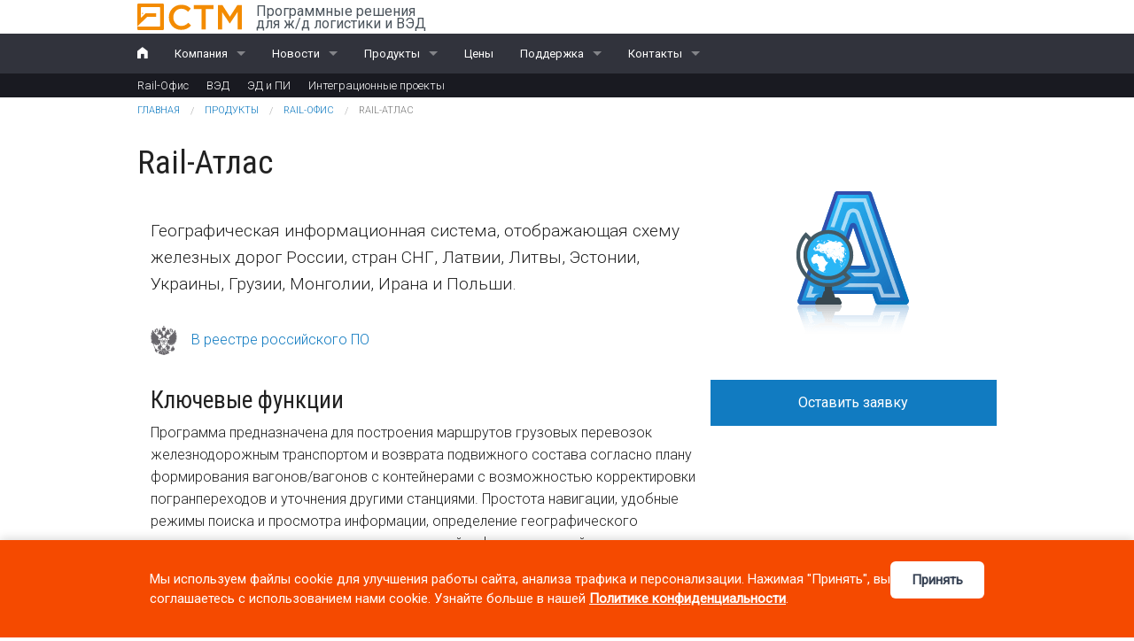

--- FILE ---
content_type: text/html; charset=utf-8
request_url: https://www.ctm.ru/%D0%BF%D1%80%D0%BE%D0%B4%D1%83%D0%BA%D1%82%D1%8B/%D0%BF%D1%80%D0%BE%D0%B3%D1%80%D0%B0%D0%BC%D0%BC%D1%8B/%D0%B6%D0%B4-%D0%BF%D0%B5%D1%80%D0%B5%D0%B2%D0%BE%D0%B7%D0%BA%D0%B8/rail-%D0%B0%D1%82%D0%BB%D0%B0%D1%81
body_size: 16310
content:
<!DOCTYPE html>
<!-- Sorry no IE7 support! -->
<!-- @see http://foundation.zurb.com/docs/index.html#basicHTMLMarkup -->

<!--[if IE 8]><html class="no-js lt-ie9" lang="ru" dir="ltr"> <![endif]-->
<!--[if gt IE 8]><!--> <html class="no-js" lang="ru" dir="ltr"> <!--<![endif]-->
<head>
  <meta name="apple-mobile-web-app-capable" content="yes" />
  <meta http-equiv="cleartype" content="on" />
  <meta http-equiv="X-UA-Compatible" content="IE=edge">
  <meta name="msapplication-TileColor" content="#ffffff">
  <meta name="msapplication-TileImage" content="/sites/www.ctm.ru/themes/ztm5/sites/www.ctm.ru/themes/ztm5/ms-icon-144x144.png">
  <meta name="theme-color" content="#ffffff">
  <meta name="bingbot" content="noindex, nofollow, noarchive, nocache, nosnippet">
  <meta name="DuckDuckBot" content="noindex, nofollow, noarchive, nocache, nosnippet">
  <meta name="MSNBot" content="noindex, nofollow, noarchive, nocache, nosnippet">
  <meta name="MSNBot-Media" content="noindex, nofollow, noarchive, nocache, nosnippet">
  <meta name="AdIdxBot" content="noindex, nofollow, noarchive, nocache, nosnippet">
  <meta name="BingPreview" content="noindex, nofollow, noarchive, nocache, nosnippet">
  <link rel="apple-touch-icon" sizes="57x57" href="/sites/www.ctm.ru/themes/ztm5/apple-icon-57x57.png">
  <link rel="apple-touch-icon" sizes="60x60" href="/sites/www.ctm.ru/themes/ztm5/apple-icon-60x60.png">
  <link rel="apple-touch-icon" sizes="72x72" href="/sites/www.ctm.ru/themes/ztm5/apple-icon-72x72.png">
  <link rel="apple-touch-icon" sizes="76x76" href="/sites/www.ctm.ru/themes/ztm5/apple-icon-76x76.png">
  <link rel="apple-touch-icon" sizes="114x114" href="/sites/www.ctm.ru/themes/ztm5/apple-icon-114x114.png">
  <link rel="apple-touch-icon" sizes="120x120" href="/sites/www.ctm.ru/themes/ztm5/apple-icon-120x120.png">
  <link rel="apple-touch-icon" sizes="144x144" href="/sites/www.ctm.ru/themes/ztm5/apple-icon-144x144.png">
  <link rel="apple-touch-icon" sizes="152x152" href="/sites/www.ctm.ru/themes/ztm5/apple-icon-152x152.png">
  <link rel="apple-touch-icon" sizes="180x180" href="/sites/www.ctm.ru/themes/ztm5/apple-icon-180x180.png">
  <link rel="icon" type="image/png" sizes="192x192"  href="/sites/www.ctm.ru/themes/ztm5/android-icon-192x192.png">
  <link rel="icon" type="image/png" sizes="32x32" href="/sites/www.ctm.ru/themes/ztm5/favicon-32x32.png">
  <link rel="icon" type="image/png" sizes="96x96" href="/sites/www.ctm.ru/themes/ztm5/favicon-96x96.png">
  <link rel="icon" type="image/png" sizes="16x16" href="/sites/www.ctm.ru/themes/ztm5/favicon-16x16.png">
  <link rel="manifest" href="/sites/www.ctm.ru/themes/ztm5/manifest.json">
  <link rel="dns-prefetch" href="//vk.com" />
  <link href='//fonts.googleapis.com/css?family=Roboto:100,300,400&subset=latin,cyrillic' rel='stylesheet' type='text/css'>
  <link href='//fonts.googleapis.com/css?family=Roboto+Condensed:400,&subset=latin,cyrillic' rel='stylesheet' type='text/css'>
  <meta name='yandex-verification' content='563067450155e73b' />
  <link rel="alternate" type="application/rss+xml" title="Обновления программ" href="//www.ctm.ru/newssoftwarerenews.xml">
  <link rel="alternate" type="application/rss+xml" title="Новости компании СТМ: все новости" href="//www.ctm.ru/news.xml">
  <link rel="alternate" type="application/rss+xml" title="Новости компании СТМ" href="//www.ctm.ru/company.rss">
  <link rel="alternate" type="application/rss+xml" title="Компания СТМ: новости ж/д перевозок" href="//www.ctm.ru/rail.rss">
  <link rel="alternate" type="application/rss+xml" title="Компания СТМ: новости ВЭД" href="//www.ctm.ru/customs.rss">
  <meta charset="utf-8" />
<meta http-equiv="ImageToolbar" content="false" />
<link rel="shortcut icon" href="https://www.ctm.ru/sites/ctm.ru/themes/ztm5/favicon.ico" />
<meta name="viewport" content="width=device-width, initial-scale=1.0" />
<meta name="description" content="Возможности программы В программе «Rail-Атлас» отображаются следующие объекты: железнодорожные станции с указанием информации о них; дополнительные коды станций; сеть железных дорог; зоны таможенного контроля на железнодорожных станциях; названия единиц административно-территориального деления РФ и их границы; океаны, моря, озера, реки. Возможности программы:" />
<meta name="robots" content="noimageindex" />
<link rel="canonical" href="https://www.ctm.ru/%D0%BF%D1%80%D0%BE%D0%B4%D1%83%D0%BA%D1%82%D1%8B/%D0%BF%D1%80%D0%BE%D0%B3%D1%80%D0%B0%D0%BC%D0%BC%D1%8B/%D0%B6%D0%B4-%D0%BF%D0%B5%D1%80%D0%B5%D0%B2%D0%BE%D0%B7%D0%BA%D0%B8/rail-%D0%B0%D1%82%D0%BB%D0%B0%D1%81" />
<link rel="shortlink" href="https://www.ctm.ru/node/481" />
<meta property="og:site_name" content="Программные решения для ж/д логистики и ВЭД" />
<meta property="og:type" content="website" />
<meta property="og:url" content="https://www.ctm.ru/%D0%BF%D1%80%D0%BE%D0%B4%D1%83%D0%BA%D1%82%D1%8B/%D0%BF%D1%80%D0%BE%D0%B3%D1%80%D0%B0%D0%BC%D0%BC%D1%8B/%D0%B6%D0%B4-%D0%BF%D0%B5%D1%80%D0%B5%D0%B2%D0%BE%D0%B7%D0%BA%D0%B8/rail-%D0%B0%D1%82%D0%BB%D0%B0%D1%81" />
<meta property="og:title" content="Rail-Атлас" />
<meta property="og:description" content="Возможности программы В программе «Rail-Атлас» отображаются следующие объекты: железнодорожные станции с указанием информации о них; дополнительные коды станций; сеть железных дорог; зоны таможенного контроля на железнодорожных станциях; названия единиц административно-территориального деления РФ и их границы; океаны, моря, озера, реки. Возможности программы:" />
<meta property="og:updated_time" content="2025-10-24T09:59:34+03:00" />
<meta property="article:published_time" content="2012-03-05T16:58:47+04:00" />
<meta property="article:modified_time" content="2025-10-24T09:59:34+03:00" />
<meta name="dcterms.title" content="Rail-Атлас" />
<meta name="dcterms.creator" content="frodo" />
<meta name="dcterms.description" content="Возможности программы В программе «Rail-Атлас» отображаются следующие объекты: железнодорожные станции с указанием информации о них; дополнительные коды станций; сеть железных дорог; зоны таможенного контроля на железнодорожных станциях; названия единиц административно-территориального деления РФ и их границы; океаны, моря, озера, реки. Возможности программы:" />
<meta name="dcterms.date" content="2012-03-05T16:58+04:00" />
<meta name="dcterms.type" content="Text" />
<meta name="dcterms.format" content="text/html" />
<meta name="dcterms.identifier" content="https://www.ctm.ru/%D0%BF%D1%80%D0%BE%D0%B4%D1%83%D0%BA%D1%82%D1%8B/%D0%BF%D1%80%D0%BE%D0%B3%D1%80%D0%B0%D0%BC%D0%BC%D1%8B/%D0%B6%D0%B4-%D0%BF%D0%B5%D1%80%D0%B5%D0%B2%D0%BE%D0%B7%D0%BA%D0%B8/rail-%D0%B0%D1%82%D0%BB%D0%B0%D1%81" />
<meta name="dcterms.language" content="ru" />
<meta name="msvalidate.01" content="D99F9EF3C148C438BA5D93CD4D1B74D4" />
  <title>Программа Rail-Атлас | Программные решения для ж/д логистики и ВЭД</title>
  <!-- Google Tag Manager -->
  <script>(function(w,d,s,l,i){w[l]=w[l]||[];w[l].push({'gtm.start':new Date().getTime(),event:'gtm.js'});var f=d.getElementsByTagName(s)[0],j=d.createElement(s),dl=l!='dataLayer'?'&l='+l:'';j.async=true;j.src='https://www.googletagmanager.com/gtm.js?id='+i+dl;f.parentNode.insertBefore(j,f);})(window,document,'script','dataLayer','GTM-WXMT46');</script>
  <!-- End Google Tag Manager -->
  <!--[if gt IE 8]><!--><style>
@import url("https://www.ctm.ru/modules/system/system.base.css?t92qkq");
@import url("https://www.ctm.ru/modules/system/system.messages.css?t92qkq");
@import url("https://www.ctm.ru/modules/system/system.theme.css?t92qkq");
</style>
<style>
@import url("https://www.ctm.ru/sites/all/modules/date/date_api/date.css?t92qkq");
@import url("https://www.ctm.ru/sites/all/modules/date/date_popup/themes/datepicker.1.7.css?t92qkq");
@import url("https://www.ctm.ru/modules/field/theme/field.css?t92qkq");
@import url("https://www.ctm.ru/modules/node/node.css?t92qkq");
@import url("https://www.ctm.ru/modules/user/user.css?t92qkq");
@import url("https://www.ctm.ru/sites/all/modules/views/css/views.css?t92qkq");
@import url("https://www.ctm.ru/sites/ctm.ru/modules/ckeditor/css/ckeditor.css?t92qkq");
</style>
<style>
@import url("https://www.ctm.ru/sites/all/modules/ctools/css/ctools.css?t92qkq");
@import url("https://www.ctm.ru/sites/all/modules/lightbox2/css/lightbox.css?t92qkq");
@import url("https://www.ctm.ru/sites/all/modules/panels/css/panels.css?t92qkq");
@import url("https://www.ctm.ru/sites/all/modules/yandex_metrics/css/yandex_metrics.css?t92qkq");
@import url("https://www.ctm.ru/sites/all/modules/webform/css/webform.css?t92qkq");
</style>
<style>
@import url("https://www.ctm.ru/sites/ctm.ru/themes/ztm5/css/app.css?t92qkq");
</style>
<!--<![endif]-->
  <script src="https://www.ctm.ru/sites/www.ctm.ru/files/js/js_A01mE0OOkhISVSQubhhc-km--VAXp6zYCwpcghpBC28.js"></script>
<script src="https://www.ctm.ru/sites/www.ctm.ru/files/js/js_KCd8rbJYUruV1tRJnh4um34UYvyhlrSVCPR1jNko2h8.js"></script>
<script src="https://www.ctm.ru/sites/www.ctm.ru/files/js/js_fksQCP-DJGB1I9L88GZRmQHXL6f-Rf8ZdyujU1JVV30.js"></script>
<script>(function(i,s,o,g,r,a,m){i["GoogleAnalyticsObject"]=r;i[r]=i[r]||function(){(i[r].q=i[r].q||[]).push(arguments)},i[r].l=1*new Date();a=s.createElement(o),m=s.getElementsByTagName(o)[0];a.async=1;a.src=g;m.parentNode.insertBefore(a,m)})(window,document,"script","https://www.google-analytics.com/analytics.js","ga");ga("create", "UA-2913247-10", {"cookieDomain":".ctm.ru"});ga("send", "pageview");</script>
<script src="https://www.ctm.ru/sites/www.ctm.ru/files/js/js_r6hMTrpotUs6qljNJdCc5xTYBz2QltVL5MTkKeUMGsc.js"></script>
<script src="https://www.ctm.ru/sites/www.ctm.ru/files/js/js_JI1kJZy60cWgHamIgqngfRSAx724PLukaSkYaMOIsdg.js"></script>
<script>jQuery.extend(Drupal.settings, {"basePath":"\/","pathPrefix":"","ajaxPageState":{"theme":"ztm5","theme_token":"Pn2QSm2s1rrKukTPK6f9UKR7AnVzVcM7pm1zHMBHp2Y","js":{"sites\/all\/modules\/jquery_update\/replace\/jquery\/1.8\/jquery.min.js":1,"misc\/jquery.once.js":1,"misc\/drupal.js":1,"misc\/form.js":1,"public:\/\/languages\/ru_Bfm3Fg_CwzfueC1wIy9PduGasmyrRzDrow8FkVnf4Cs.js":1,"sites\/all\/modules\/lightbox2\/js\/lightbox.js":1,"sites\/all\/modules\/google_analytics\/googleanalytics.js":1,"0":1,"misc\/collapse.js":1,"sites\/all\/modules\/webform\/js\/webform.js":1,"sites\/ctm.ru\/themes\/zurb_foundation\/js\/vendor\/modernizr.js":1,"sites\/ctm.ru\/themes\/ztm5\/js\/foundation.min.js":1,"sites\/ctm.ru\/themes\/ztm5\/js\/libs.min.js":1,"sites\/ctm.ru\/themes\/ztm5\/js\/app.min.js":1},"css":{"modules\/system\/system.base.css":1,"modules\/system\/system.messages.css":1,"modules\/system\/system.theme.css":1,"sites\/all\/modules\/date\/date_api\/date.css":1,"sites\/all\/modules\/date\/date_popup\/themes\/datepicker.1.7.css":1,"modules\/field\/theme\/field.css":1,"modules\/node\/node.css":1,"modules\/user\/user.css":1,"sites\/all\/modules\/views\/css\/views.css":1,"sites\/ctm.ru\/modules\/ckeditor\/css\/ckeditor.css":1,"sites\/all\/modules\/ctools\/css\/ctools.css":1,"sites\/all\/modules\/lightbox2\/css\/lightbox.css":1,"sites\/all\/modules\/panels\/css\/panels.css":1,"sites\/all\/modules\/yandex_metrics\/css\/yandex_metrics.css":1,"sites\/all\/modules\/webform\/css\/webform.css":1,"sites\/ctm.ru\/themes\/ztm5\/css\/normalize.css":1,"sites\/ctm.ru\/themes\/ztm5\/css\/foundation.min.css":1,"sites\/ctm.ru\/themes\/ztm5\/css\/app.css":1}},"lightbox2":{"rtl":"0","file_path":"\/(\\w\\w\/)public:\/","default_image":"\/sites\/all\/modules\/lightbox2\/images\/brokenimage.jpg","border_size":10,"font_color":"000","box_color":"fff","top_position":"30","overlay_opacity":"0.8","overlay_color":"000","disable_close_click":1,"resize_sequence":0,"resize_speed":400,"fade_in_speed":400,"slide_down_speed":600,"use_alt_layout":0,"disable_resize":0,"disable_zoom":1,"force_show_nav":0,"show_caption":1,"loop_items":0,"node_link_text":"\u0421\u043c\u043e\u0442\u0440\u0435\u0442\u044c \u043f\u043e\u0434\u0440\u043e\u0431\u043d\u043e\u0441\u0442\u0438 \u0438\u0437\u043e\u0431\u0440\u0430\u0436\u0435\u043d\u0438\u044f","node_link_target":0,"image_count":"\u0418\u0437\u043e\u0431\u0440\u0430\u0436\u0435\u043d\u0438\u0435 !current \u0438\u0437 !total","video_count":"\u0412\u0438\u0434\u0435\u043e !current \u0438\u0437 !total","page_count":"\u0421\u0442\u0440\u0430\u043d\u0438\u0446\u0430 !current \u0438\u0437 !total","lite_press_x_close":"\u043d\u0430\u0436\u043c\u0438\u0442\u0435 \u003Ca href=\u0022#\u0022 onclick=\u0022hideLightbox(); return FALSE;\u0022\u003E\u003Ckbd\u003Ex\u003C\/kbd\u003E\u003C\/a\u003E \u0447\u0442\u043e\u0431\u044b \u0437\u0430\u043a\u0440\u044b\u0442\u044c","download_link_text":"","enable_login":false,"enable_contact":false,"keys_close":"c x 27","keys_previous":"p 37","keys_next":"n 39","keys_zoom":"z","keys_play_pause":"32","display_image_size":"original","image_node_sizes":"()","trigger_lightbox_classes":"","trigger_lightbox_group_classes":"","trigger_slideshow_classes":"","trigger_lightframe_classes":"","trigger_lightframe_group_classes":"","custom_class_handler":0,"custom_trigger_classes":"","disable_for_gallery_lists":true,"disable_for_acidfree_gallery_lists":true,"enable_acidfree_videos":true,"slideshow_interval":5000,"slideshow_automatic_start":true,"slideshow_automatic_exit":true,"show_play_pause":true,"pause_on_next_click":false,"pause_on_previous_click":true,"loop_slides":false,"iframe_width":1280,"iframe_height":1024,"iframe_border":1,"enable_video":0,"useragent":"Mozilla\/5.0 (Macintosh; Intel Mac OS X 10_15_7) AppleWebKit\/537.36 (KHTML, like Gecko) Chrome\/131.0.0.0 Safari\/537.36; ClaudeBot\/1.0; +claudebot@anthropic.com)"},"googleanalytics":{"trackOutbound":1,"trackMailto":1,"trackDownload":1,"trackDownloadExtensions":"7z|aac|arc|arj|asf|asx|avi|bin|csv|doc(x|m)?|dot(x|m)?|exe|flv|gif|gz|gzip|hqx|jar|jpe?g|js|mp(2|3|4|e?g)|mov(ie)?|msi|msp|pdf|phps|png|ppt(x|m)?|pot(x|m)?|pps(x|m)?|ppam|sld(x|m)?|thmx|qtm?|ra(m|r)?|sea|sit|tar|tgz|torrent|txt|wav|wma|wmv|wpd|xls(x|m|b)?|xlt(x|m)|xlam|xml|z|zip","trackDomainMode":1},"urlIsAjaxTrusted":{"\/%D0%BF%D1%80%D0%BE%D0%B4%D1%83%D0%BA%D1%82%D1%8B\/%D0%BF%D1%80%D0%BE%D0%B3%D1%80%D0%B0%D0%BC%D0%BC%D1%8B\/%D0%B6%D0%B4-%D0%BF%D0%B5%D1%80%D0%B5%D0%B2%D0%BE%D0%B7%D0%BA%D0%B8\/rail-%D0%B0%D1%82%D0%BB%D0%B0%D1%81":true}});</script>
  <!--[if lt IE 9]>
		<script src="http://html5shiv.googlecode.com/svn/trunk/html5.js"></script>
	<![endif]-->
  <!--[if lte IE 8]><link href="/sites/ctm.ru/themes/ztm5/css/oldie.css" rel="stylesheet"><![endif]-->
<!-- Carrot quest BEGIN -->
<script type="text/javascript">
!function(){function t(t,e){return function(){window.carrotquestasync.push(t,arguments)}}if("undefined"==typeof carrotquest){var e=document.createElement("script");e.type="text/javascript",e.async=!0,e.src="https://cdn.carrotquest.app/api.min.js",document.getElementsByTagName("head")[0].appendChild(e),window.carrotquest={},window.carrotquestasync=[],carrotquest.settings={};for(var n=["connect","track","identify","auth","onReady","addCallback","removeCallback","trackMessageInteraction"],a=0;a<n.length;a++)carrotquest[n[a]]=t(n[a])}}(),carrotquest.connect("38618-675643f256a8e89304b24b8f70");
</script>
<!-- Carrot quest END -->
  <script type="text/javascript" src="//vk.com/js/api/openapi.js?50"></script>
  <script type="text/javascript">
    VK.init({apiId: 3048775, onlyWidgets: true});
  </script>
</head>
<body class="html not-front not-logged-in no-sidebars page-node page-node- page-node-481 node-type-program-desc lang-ru section-продукты" >
  <!-- Google Tag Manager (noscript) -->
  <noscript><iframe src="https://www.googletagmanager.com/ns.html?id=GTM-WXMT46" height="0" width="0" style="display:none;visibility:hidden"></iframe></noscript>
  <!-- End Google Tag Manager (noscript) -->
  <div id="outdated">
    <h6>Ваш браузер устарел!</h6>
    <p>Ваш браузер устарел и не поддерживает многие современные технологии, из-за чего многие страницы отображаются некорректно, а главное &mdash; на сайте могут работать не все функции.</p>
    <p>Мы рекомендуем обновить его или установить один из современных браузеров, перечисленных ниже.</p>
    <div id="btnUpdateBrowser"></div>
    <a class="btnUpdateBrowser" href="https://browser.yandex.ru/" target="_blank">Яндекс.Браузер</a>
    <a class="btnUpdateBrowser" href="http://www.google.com/chrome" target="_blank">Google Chrome</a>
    <a class="btnUpdateBrowser" href="https://www.mozilla.org/firefox/new/" target="_blank">Mozilla Firefox</a>
    <a class="btnUpdateBrowser" href="http://www.opera.com/download" target="_blank">Opera</a>
  <p class="last"><a href="#" id="btnCloseUpdateBrowser" title="Закрыть">&times;</a></p>
  </div>
  <div class="skip-link">
    <a href="#main-content" class="element-invisible element-focusable">Перейти к основному содержанию</a>
  </div>
    <!-- page.tpl -->





<!--.page -->
<div role="document" class="page">
  <div class="wrap-main">
    <!--.l-header -->
    <header role="banner" class="l-header">
      <!--noindex-->
        <div class="alert-box warning hide" data-alert="" id="privacy-policy-accept">
          Компания «СТМ» заботится об удобстве работы с сайтом и бережно относится к безопасности ваших персональных данных. Пожалуйста, подтвердите свое согласие с <a target="_blank" href="https://www.ctm.ru/privacy.pdf">Политикой обработки персональных данных</a>, продолжив использовать данный сайт.
          <a class="button tiny">ОК</a>
        </div>
      <!--/noindex-->
      <div class="hide-for-small">
        <div id="logo-slogan" class="row l-header">
          <div class="large-12 columns clearfix">
            <div class="left">
              <a href="/" title="Главная" rel="home" id="logo" class="left">
                <img src="/sites/www.ctm.ru/themes/ztm5/logo.svg" alt="Главная" />
              </a>
              <h2 title="Программные решения<br> для ж/д логистики и ВЭД" class="site-slogan left">Программные решения<br> для ж/д логистики и ВЭД</h2>
            </div>
            <div id="ctm-online" class="right">
              <ul class="button-group right">
                              </ul>
            </div>
          </div>
        </div>
      </div>
      <!--.top-bar -->
              <div class="contain-to-grid sticky">
            <nav class="top-bar" data-topbar  data-options="back_text:'Назад'; mobile_show_parent_link:true">
        <ul class="title-area">
          <li class="name">
            <h1>
              <a href="/" title="Главная" rel="home" id="home">
                <i class="fi-home small"></i>
              </a>
            </h1>
          </li>
          <li class="toggle-topbar menu-icon">
            <a href="#"><span>Меню</span></a></li>
        </ul>
        <section class="top-bar-section">
                      <ul id="main-menu" class="main-nav left"><li class="first expanded has-dropdown"><a href="/%D0%BA%D0%BE%D0%BC%D0%BF%D0%B0%D0%BD%D0%B8%D1%8F">Компания</a><ul class="dropdown"><li class="first leaf"><a href="/%D0%BA%D0%BE%D0%BC%D0%BF%D0%B0%D0%BD%D0%B8%D1%8F/%D0%B8%D1%81%D1%82%D0%BE%D1%80%D0%B8%D1%8F">История</a></li><li class="leaf"><a href="/%D0%BA%D0%BE%D0%BC%D0%BF%D0%B0%D0%BD%D0%B8%D1%8F/%D0%BD%D0%B0%D0%B3%D1%80%D0%B0%D0%B4%D1%8B">Награды</a></li><li class="leaf"><a href="/%D0%BA%D0%BE%D0%BC%D0%BF%D0%B0%D0%BD%D0%B8%D1%8F/%D0%BF%D0%B0%D1%80%D1%82%D0%BD%D0%B5%D1%80%D1%8B">Партнеры</a></li><li class="leaf"><a href="/%D0%BA%D0%BE%D0%BC%D0%BF%D0%B0%D0%BD%D0%B8%D1%8F/%D0%BA%D0%BB%D0%B8%D0%B5%D0%BD%D1%82%D1%8B">Клиенты</a></li><li class="leaf"><a href="/%D0%BA%D0%BE%D0%BC%D0%BF%D0%B0%D0%BD%D0%B8%D1%8F/%D0%B4%D0%B8%D0%BB%D0%B5%D1%80%D1%8B">Дилеры</a></li><li class="leaf"><a href="/%D0%BA%D0%BE%D0%BC%D0%BF%D0%B0%D0%BD%D0%B8%D1%8F/%D0%BE%D0%B1%D1%83%D1%87%D0%B5%D0%BD%D0%B8%D0%B5">Обучение</a></li><li class="last leaf"><a href="/documents">Документы</a></li></ul></li><li class="expanded has-dropdown"><a href="/%D0%BD%D0%BE%D0%B2%D0%BE%D1%81%D1%82%D0%B8">Новости</a><ul class="dropdown"><li class="first leaf"><a href="/%D0%BD%D0%BE%D0%B2%D0%BE%D1%81%D1%82%D0%B8/%D0%BA%D0%BE%D0%BC%D0%BF%D0%B0%D0%BD%D0%B8%D1%8F">Компания</a></li><li class="leaf"><a href="/%D0%BD%D0%BE%D0%B2%D0%BE%D1%81%D1%82%D0%B8/%D0%B6%D0%B4-%D0%BF%D0%B5%D1%80%D0%B5%D0%B2%D0%BE%D0%B7%D0%BA%D0%B8">Ж/д перевозки</a></li><li class="last leaf"><a href="/%D0%BD%D0%BE%D0%B2%D0%BE%D1%81%D1%82%D0%B8/%D0%B2%D1%8D%D0%B4">ВЭД</a></li></ul></li><li class="expanded has-dropdown"><a href="/%D0%BF%D1%80%D0%BE%D0%B4%D1%83%D0%BA%D1%82%D1%8B">Продукты</a><ul class="dropdown"><li class="first leaf" title="Программы для железнодорожных перевозок"><a href="/%D0%BF%D1%80%D0%BE%D0%B4%D1%83%D0%BA%D1%82%D1%8B/%D0%BF%D1%80%D0%BE%D0%B3%D1%80%D0%B0%D0%BC%D0%BC%D1%8B/%D0%B6%D0%B4-%D0%BF%D0%B5%D1%80%D0%B5%D0%B2%D0%BE%D0%B7%D0%BA%D0%B8" title="Программы для железнодорожных перевозок">Rail-Офис</a></li><li class="leaf" title="Программы для внешнеэкономической деятельности"><a href="/%D0%BF%D1%80%D0%BE%D0%B4%D1%83%D0%BA%D1%82%D1%8B/%D0%BF%D1%80%D0%BE%D0%B3%D1%80%D0%B0%D0%BC%D0%BC%D1%8B/%D0%B2%D1%8D%D0%B4" title="Программы для внешнеэкономической деятельности">ВЭД</a></li><li class="leaf" title="Электронное представление сведений в таможенные органы"><a href="/%D0%BF%D1%80%D0%BE%D0%B4%D1%83%D0%BA%D1%82%D1%8B/%D1%8D%D0%BB%D0%B5%D0%BA%D1%82%D1%80%D0%BE%D0%BD%D0%BD%D0%BE%D0%B5-%D0%BF%D1%80%D0%B5%D0%B4%D1%81%D1%82%D0%B0%D0%B2%D0%BB%D0%B5%D0%BD%D0%B8%D0%B5-%D1%81%D0%B2%D0%B5%D0%B4%D0%B5%D0%BD%D0%B8%D0%B9" title="Электронное представление сведений в таможенные органы">ЭД и ПИ</a></li><li class="last leaf"><a href="/%D0%BF%D1%80%D0%BE%D0%B4%D1%83%D0%BA%D1%82%D1%8B/%D0%B8%D0%BD%D1%82%D0%B5%D0%B3%D1%80%D0%B0%D1%86%D0%B8%D0%BE%D0%BD%D0%BD%D1%8B%D0%B5-%D0%BF%D1%80%D0%BE%D0%B5%D0%BA%D1%82%D1%8B">Интеграционные проекты</a></li></ul></li><li class="leaf"><a href="/%D1%86%D0%B5%D0%BD%D1%8B">Цены</a></li><li class="expanded has-dropdown"><a href="/%D0%BF%D0%BE%D0%B4%D0%B4%D0%B5%D1%80%D0%B6%D0%BA%D0%B0-%D1%81%D1%82%D0%BC">Поддержка</a><ul class="dropdown"><li class="first last leaf" title="Ссылка на скачивание Ассистента."><a href="https://ftp.ctm.ru/SUPPORT/Assistant_fs_ctm.exe" title="Ссылка на скачивание Ассистента.">Скачать «Ассистент»</a></li></ul></li><li class="last expanded has-dropdown"><a href="/%D0%BA%D0%BE%D0%BD%D1%82%D0%B0%D0%BA%D1%82%D1%8B">Контакты</a><ul class="dropdown"><li class="first leaf"><a href="/%D0%BA%D0%BE%D0%BD%D1%82%D0%B0%D0%BA%D1%82%D1%8B/%D1%81%D0%B0%D0%BD%D0%BA%D1%82-%D0%BF%D0%B5%D1%82%D0%B5%D1%80%D0%B1%D1%83%D1%80%D0%B3">Санкт-Петербург</a></li><li class="leaf"><a href="/%D0%BA%D0%BE%D0%BD%D1%82%D0%B0%D0%BA%D1%82%D1%8B/%D0%BC%D0%BE%D1%81%D0%BA%D0%B2%D0%B0">Москва</a></li><li class="leaf"><a href="/%D0%BA%D0%BE%D0%BD%D1%82%D0%B0%D0%BA%D1%82%D1%8B/%D0%BA%D0%B0%D0%BB%D0%B8%D0%BD%D0%B8%D0%BD%D0%B3%D1%80%D0%B0%D0%B4">Калининград</a></li><li class="last leaf"><a href="/%D0%BA%D0%BE%D0%BD%D1%82%D0%B0%D0%BA%D1%82%D1%8B/%D0%B4%D0%B8%D0%BB%D0%B5%D1%80%D1%8B">Дилеры</a></li></ul></li></ul>                  </section>
        <div class="hide-for-small">
                  </div>
      </nav>
              </div>
            <!--/.top-bar -->
          <!--.l-header-region -->
      <div class="l-header-region-wrapper">
        <section class="l-header-region row">
          <div class="large-12 columns">
              <section class="block block-menu-block block-menu-block-1 header">
  
      
    <div class="menu-block-wrapper menu-block-1 menu-name-main-menu parent-mlid-0 menu-level-2">
  <ul class="menu"><li class="first leaf active-trail menu-mlid-3487"><a href="/%D0%BF%D1%80%D0%BE%D0%B4%D1%83%D0%BA%D1%82%D1%8B/%D0%BF%D1%80%D0%BE%D0%B3%D1%80%D0%B0%D0%BC%D0%BC%D1%8B/%D0%B6%D0%B4-%D0%BF%D0%B5%D1%80%D0%B5%D0%B2%D0%BE%D0%B7%D0%BA%D0%B8" title="Программы для железнодорожных перевозок" class="active-trail">Rail-Офис</a></li>
<li class="leaf menu-mlid-3488"><a href="/%D0%BF%D1%80%D0%BE%D0%B4%D1%83%D0%BA%D1%82%D1%8B/%D0%BF%D1%80%D0%BE%D0%B3%D1%80%D0%B0%D0%BC%D0%BC%D1%8B/%D0%B2%D1%8D%D0%B4" title="Программы для внешнеэкономической деятельности">ВЭД</a></li>
<li class="leaf menu-mlid-3482"><a href="/%D0%BF%D1%80%D0%BE%D0%B4%D1%83%D0%BA%D1%82%D1%8B/%D1%8D%D0%BB%D0%B5%D0%BA%D1%82%D1%80%D0%BE%D0%BD%D0%BD%D0%BE%D0%B5-%D0%BF%D1%80%D0%B5%D0%B4%D1%81%D1%82%D0%B0%D0%B2%D0%BB%D0%B5%D0%BD%D0%B8%D0%B5-%D1%81%D0%B2%D0%B5%D0%B4%D0%B5%D0%BD%D0%B8%D0%B9" title="Электронное представление сведений в таможенные органы">ЭД и ПИ</a></li>
<li class="last leaf menu-mlid-3486"><a href="/%D0%BF%D1%80%D0%BE%D0%B4%D1%83%D0%BA%D1%82%D1%8B/%D0%B8%D0%BD%D1%82%D0%B5%D0%B3%D1%80%D0%B0%D1%86%D0%B8%D0%BE%D0%BD%D0%BD%D1%8B%D0%B5-%D0%BF%D1%80%D0%BE%D0%B5%D0%BA%D1%82%D1%8B">Интеграционные проекты</a></li>
</ul></div>
  
  </section>          </div>
        </section>
      </div>
      <!--/.l-header-region -->
        </header>
    <!--/.l-header -->

    
    
    
    <!--.l-main -->
    <main role="main" class="row l-main">
      <!-- .l-main region -->
      <div class=" main columns">
        
        <a id="main-content" class="page-temp"></a>

        <h2 class="element-invisible">Вы здесь</h2><ul class="breadcrumbs"><li><a href="/">Главная</a></li><li><a href="/%D0%BF%D1%80%D0%BE%D0%B4%D1%83%D0%BA%D1%82%D1%8B">Продукты</a></li><li><a href="/%D0%BF%D1%80%D0%BE%D0%B4%D1%83%D0%BA%D1%82%D1%8B/%D0%BF%D1%80%D0%BE%D0%B3%D1%80%D0%B0%D0%BC%D0%BC%D1%8B/%D0%B6%D0%B4-%D0%BF%D0%B5%D1%80%D0%B5%D0%B2%D0%BE%D0%B7%D0%BA%D0%B8" title="Программы для железнодорожных перевозок">Rail-Офис</a></li><li class="current"><a href="#">Rail-Атлас</a></li></ul>
                                                
                                    
        
          
      
    <!-- node--program_desc.tpl -->
<!--
"US"-->
<article id="node-481" class="node node-program-desc view-mode-full row collapse" about="/%D0%BF%D1%80%D0%BE%D0%B4%D1%83%D0%BA%D1%82%D1%8B/%D0%BF%D1%80%D0%BE%D0%B3%D1%80%D0%B0%D0%BC%D0%BC%D1%8B/%D0%B6%D0%B4-%D0%BF%D0%B5%D1%80%D0%B5%D0%B2%D0%BE%D0%B7%D0%BA%D0%B8/rail-%D0%B0%D1%82%D0%BB%D0%B0%D1%81" typeof="sioc:Item foaf:Document">

        <span property="dc:title" content="Rail-Атлас" class="rdf-meta element-hidden"></span>
  
  <div class='row collapse'>
    <div class='large-8 columns'>
      <h1 id='page-title'>Rail-Атлас</h1>
      
      <div class='row'>
        <div class="large-12 columns">
          <div class="field field-name-field-brief-desc field-type-text-with-summary field-label-hidden field-wrapper"><p>Географическая информационная система, отображающая схему железных дорог России, стран СНГ, Латвии, Литвы, Эстонии, Украины, Грузии, Монголии, Ирана и Польши.</p></div>          <p class="field-name-field-brief-desc">
      <a target="_blank" href="https://reestr.digital.gov.ru/reestr/305223/"><img style="width: 30px" src="/sites/ctm.ru/themes/ztm5/images/minkomsvjaz_logo.svg" /></a>&ensp;&ensp;<a target="_blank" href="https://reestr.digital.gov.ru/reestr/305223/">В реестре российского ПО</a>
  </p>        </div>
      </div>
      <div class="row">
        <div class="large-12 columns">
          <div class="field field-name-field-core-functions field-type-text-long field-label-above field-wrapper" >
  <h2>Ключевые функции</h2>
  <div class="field-items" class="field-items">
          <div class="field-item even" class="field-item even"><p>Программа предназначена для построения маршрутов грузовых перевозок железнодорожным транспортом и возврата подвижного состава согласно плану формирования вагонов/вагонов с контейнерами с возможностью корректировки погранпереходов и уточнения другими станциями. Простота навигации, удобные режимы поиска и просмотра информации, определение географического местоположения станции и наличие актуальной информации о ней значительно экономят рабочее время пользователя.</p>

<p>Система «Rail-Атлас» заменяет печатные издания карт, используется самостоятельно или является наглядным дополнением к программе «Rail-Тариф», помогает в создании эффектных презентаций. Возможны печать и сохранение фрагмента карты в форматах jpg, bmp, png.</p>

<p>Программа находится в стадии активной разработки, учитываются пожелания и замечания пользователей.</p></div>
      </div>
</div>
        </div>

      </div>

      <div class='row'></div>
    </div>
    <div class='large-4 columns'>
      <div class="row collapse">
        <div class="large-12 columns">
          <div class="field field-name-field-box field-type-image field-label-hidden field-wrapper"><img typeof="foaf:Image" src="https://www.ctm.ru/sites/www.ctm.ru/files/styles/program_box/public/rail-atlas-reflect-min.png?itok=IDP0o9tW" width="270" height="270" alt="" /></div>          
          <a class="button expand demo" href="#webform-client-form-32248">Оставить заявку</a>        </div>
      </div>
    </div>
  </div>
    <div class="row">
    <div class="large-12 columns">
      <div id="gallery">
              </div>
    </div>
  </div>


  <div class="body field"><h2>Возможности программы</h2>

<h4>В программе «Rail-Атлас» отображаются следующие объекты:</h4>

<ul><li>железнодорожные станции с указанием информации о них;</li>
	<li>дополнительные коды станций;</li>
	<li>сеть железных дорог;</li>
	<li>зоны таможенного контроля на железнодорожных станциях;</li>
	<li>названия единиц административно-территориального деления РФ и их границы;</li>
	<li>океаны, моря, озера, реки.</li>
</ul><h4>Возможности программы:</h4>

<ul><li>построение маршрутов по странам, применяющим Тарифное руководство № 4, с учетом плана формирования и даты;</li>
	<li>построение маршрутов по странам, не применяющим Тарифное руководство № 4, по кратчайшему направлению;</li>
	<li>возможность корректировки маршрута следования;</li>
	<li>определение местоположения станции и просмотр справочной информации о ней;</li>
	<li>возможность просмотра всей карты и детализации отдельных участков;</li>
	<li>выделение одной или группы станций и задания комментариев к ним;</li>
	<li>сохранение нанесённых на карту маршрутов и выделенных станций с последующей возможностью добавления их в постоянную загрузку при каждом открытии программы;</li>
	<li>возможность печати и сохранения фрагмента карты с маршрутом в графических форматах jpg, png, bmp.</li>
</ul><h2>С чего начать</h2>

<p>Для получения бесплатного доступа к полнофункциональному режиму на 14 дней необходимо получить пробный код активации. На отдельно взятом компьютере программа может быть активирована пробным кодом только один раз. По истечении ознакомительного периода на карте не отображается сеть железных дорог.</p>

<p>С минимальными и рекомендуемыми системными требованиями можно ознакомиться в <a href="https://www.ctm.ru/technical_conditions.pdf" rel="nofollow" target="_blank">«Технических условиях использования программного обеспечения ООО «СТМ»</a>.</p></div><div class="field field-name-field-docs field-type-viewfield field-label-hidden field-wrapper"><div class="view view-docs-context view-id-docs_context view-display-id-block view-dom-id-71dfb0478c7df2cb3ad880b315bd439d">
        
  
  
  
  
  
  
  
  
</div></div>
  <div id="demo-activation" class="reveal-modal" data-reveal role="dialog">
    <h4>Для получения бесплатного доступа к полнофункциональному режиму на 14 дней выполните следующие действия:</h4>
    <ol>
      <li><a class="link download from try" href="" target="_blank">Установите</a> и запустите программу.</li>
      <li>В разделе меню «Сервис» выберите пункт «Регистрация».
      <li>Далее возможны два варианта событий:
      <ol>
      <li>В случае, если на вашем компьютере была когда-либо зарегистрирована одна из программ «СТМ», откроется окно «Регистрация программ». В этом окне необходимо нажать кнопку «Добавить код активации» (изображен знак «плюс»), которая откроет окно «Информация об активации».</li>
      <li>В случае, если на вашем компьютере никогда не было зарегистрировано программ «СТМ», сразу откроется окно «Информация об активации».</li></ol></li>
      <li>В окне «Информация об активации» выберите пункт «Получение пробного кода активации для…»</li>
      <li>Заполните дополнительные поля (электронный адрес, ФИО и название организации).</li>
      <li>Нажмите кнопку «Получить».</li>
    </ol>
    <p>Программа активирована и будет работать в полнофункциональном режиме в течение следующих 14 дней.<sup>*</sup></p>
    <p style="font-size: 13px;"><sup>*</sup> Обратите внимание, что на отдельно взятом компьютере каждая из программ «СТМ» может быть активирована пробным кодом активации только один раз.</p>
    <div style="width: 100%; text-align: center">
        <a class="button expand download from try" style="width: 320px" href="">
            Скачать программу
        </a>
    </div>
    <a class="close-reveal-modal" aria-label="Close">&#215;</a>
  </div>
</article>

<div id="reveal" class="reveal-modal" data-reveal=""></div>
<div id="reveal_tiny" class="reveal-modal tiny" data-reveal=""></div>
  
  <section class="block block-webform block-webform-client-block-32248">
  
        <h2 class="block-title">Заявка на приобретение продукта</h2>
    
    <form class="webform-client-form webform-client-form-32248" action="/%D0%BF%D1%80%D0%BE%D0%B4%D1%83%D0%BA%D1%82%D1%8B/%D0%BF%D1%80%D0%BE%D0%B3%D1%80%D0%B0%D0%BC%D0%BC%D1%8B/%D0%B6%D0%B4-%D0%BF%D0%B5%D1%80%D0%B5%D0%B2%D0%BE%D0%B7%D0%BA%D0%B8/rail-%D0%B0%D1%82%D0%BB%D0%B0%D1%81" method="post" id="webform-client-form-32248" accept-charset="UTF-8"><div><div  class="form-item webform-component webform-component-textfield webform-component--contact">
  <label for="edit-submitted-contact">Контактное лицо <span class="form-required" title="Обязательно для заполнения.">*</span></label>
 <input required="required" placeholder="Контактное лицо" type="text" id="edit-submitted-contact" name="submitted[contact]" value="" size="60" maxlength="128" class="form-text required" />
</div>
<div  class="form-item webform-component webform-component-textfield webform-component--company">
  <label for="edit-submitted-company">Компания <span class="form-required" title="Обязательно для заполнения.">*</span></label>
 <input required="required" placeholder="Компания" type="text" id="edit-submitted-company" name="submitted[company]" value="" size="60" maxlength="128" class="form-text required" />
</div>
<div  class="form-item webform-component webform-component-textfield webform-component--city">
  <label for="edit-submitted-city">Город / населенный пункт <span class="form-required" title="Обязательно для заполнения.">*</span></label>
 <input required="required" placeholder="Город / населенный пункт" type="text" id="edit-submitted-city" name="submitted[city]" value="" size="60" maxlength="128" class="form-text required" />
</div>
<div  class="form-item webform-component webform-component-textfield webform-component--phone">
  <label for="edit-submitted-phone">Телефон <span class="form-required" title="Обязательно для заполнения.">*</span></label>
 <input required="required" placeholder="Телефон" type="text" id="edit-submitted-phone" name="submitted[phone]" value="" size="60" maxlength="128" class="form-text required" />
</div>
<div  class="form-item webform-component webform-component-email webform-component--email">
  <label for="edit-submitted-email">Email <span class="form-required" title="Обязательно для заполнения.">*</span></label>
 <input required="required" class="email form-text form-email required" type="email" id="edit-submitted-email" name="submitted[email]" value="Email" size="60" />
</div>
<div  class="form-item webform-component webform-component-markup webform-component--personal-Information">
 <input type="checkbox" id="checkboxAgree" />
<label for="checkboxAgree">
 Нажимая на&nbsp;кнопку «Отправить», я&nbsp;даю свое
 <a href="https://www.ctm.ru/consent_site.pdf" target="blank">Согласие</a>
 на&nbsp;обработку моих персональных данных и&nbsp;получение дополнительной информации.
</label>

<script>
 document.addEventListener("DOMContentLoaded", function() {
 var checkbox = document.getElementById("checkboxAgree");
 var button = document.getElementsByClassName("webform-submit button-primary secondary button radius form-submit")[0];

 checkbox.addEventListener("change", function () {
   button.disabled = !this.checked;
 });

 // Делаем кнопку disabled по умолчанию
 button.disabled = true;
 });
</script>

</div>
<input type="hidden" name="details[sid]" />
<input type="hidden" name="details[page_num]" value="1" />
<input type="hidden" name="details[page_count]" value="1" />
<input type="hidden" name="details[finished]" value="0" />
<input type="hidden" name="form_build_id" value="form-z_33sAAUYygn7t01Iv9VvYTWljMBW_Zcs-3S56tSphI" />
<input type="hidden" name="form_id" value="webform_client_form_32248" />
<button class="webform-submit button-primary secondary button radius form-submit" name="op" value="Отправить" type="submit">Отправить</button>
</div></form>  
  </section>      </div>
      <!--/.l-main region -->

      
          </main>
    <!--/.l-main -->

    
    
      </div>
    </div>
<!--/.page -->
<!--.l-footer -->
<footer class="l-footer" role="contentinfo">
  <section id="site-exp-menu" class="hide-for-small">
    <div class="row">
      <div class="large-12 columns">
                  <div class="abovefooter">
              <section class="block block-menu-block block-menu-block-2">
  
      
    <div class="menu-block-wrapper menu-block-2 menu-name-main-menu parent-mlid-0 menu-level-1">
  <ul class="menu"><li class="first expanded menu-mlid-3380"><a href="/%D0%BA%D0%BE%D0%BC%D0%BF%D0%B0%D0%BD%D0%B8%D1%8F">Компания</a><ul class="menu"><li class="first leaf menu-mlid-5473"><a href="/%D0%BA%D0%BE%D0%BC%D0%BF%D0%B0%D0%BD%D0%B8%D1%8F/%D0%B8%D1%81%D1%82%D0%BE%D1%80%D0%B8%D1%8F">История</a></li>
<li class="leaf menu-mlid-4060"><a href="/%D0%BA%D0%BE%D0%BC%D0%BF%D0%B0%D0%BD%D0%B8%D1%8F/%D0%BD%D0%B0%D0%B3%D1%80%D0%B0%D0%B4%D1%8B">Награды</a></li>
<li class="leaf menu-mlid-3468"><a href="/%D0%BA%D0%BE%D0%BC%D0%BF%D0%B0%D0%BD%D0%B8%D1%8F/%D0%BF%D0%B0%D1%80%D1%82%D0%BD%D0%B5%D1%80%D1%8B">Партнеры</a></li>
<li class="leaf menu-mlid-5858"><a href="/%D0%BA%D0%BE%D0%BC%D0%BF%D0%B0%D0%BD%D0%B8%D1%8F/%D0%BA%D0%BB%D0%B8%D0%B5%D0%BD%D1%82%D1%8B">Клиенты</a></li>
<li class="leaf menu-mlid-3467"><a href="/%D0%BA%D0%BE%D0%BC%D0%BF%D0%B0%D0%BD%D0%B8%D1%8F/%D0%B4%D0%B8%D0%BB%D0%B5%D1%80%D1%8B">Дилеры</a></li>
<li class="leaf menu-mlid-3470"><a href="/%D0%BA%D0%BE%D0%BC%D0%BF%D0%B0%D0%BD%D0%B8%D1%8F/%D0%BE%D0%B1%D1%83%D1%87%D0%B5%D0%BD%D0%B8%D0%B5">Обучение</a></li>
<li class="last leaf menu-mlid-9215"><a href="/documents">Документы</a></li>
</ul></li>
<li class="expanded menu-mlid-3378"><a href="/%D0%BD%D0%BE%D0%B2%D0%BE%D1%81%D1%82%D0%B8">Новости</a><ul class="menu"><li class="first leaf menu-mlid-3471"><a href="/%D0%BD%D0%BE%D0%B2%D0%BE%D1%81%D1%82%D0%B8/%D0%BA%D0%BE%D0%BC%D0%BF%D0%B0%D0%BD%D0%B8%D1%8F">Компания</a></li>
<li class="leaf menu-mlid-3473"><a href="/%D0%BD%D0%BE%D0%B2%D0%BE%D1%81%D1%82%D0%B8/%D0%B6%D0%B4-%D0%BF%D0%B5%D1%80%D0%B5%D0%B2%D0%BE%D0%B7%D0%BA%D0%B8">Ж/д перевозки</a></li>
<li class="last leaf menu-mlid-3472"><a href="/%D0%BD%D0%BE%D0%B2%D0%BE%D1%81%D1%82%D0%B8/%D0%B2%D1%8D%D0%B4">ВЭД</a></li>
</ul></li>
<li class="expanded active-trail menu-mlid-3376"><a href="/%D0%BF%D1%80%D0%BE%D0%B4%D1%83%D0%BA%D1%82%D1%8B" class="active-trail">Продукты</a><ul class="menu"><li class="first leaf active-trail menu-mlid-3487"><a href="/%D0%BF%D1%80%D0%BE%D0%B4%D1%83%D0%BA%D1%82%D1%8B/%D0%BF%D1%80%D0%BE%D0%B3%D1%80%D0%B0%D0%BC%D0%BC%D1%8B/%D0%B6%D0%B4-%D0%BF%D0%B5%D1%80%D0%B5%D0%B2%D0%BE%D0%B7%D0%BA%D0%B8" title="Программы для железнодорожных перевозок" class="active-trail">Rail-Офис</a></li>
<li class="leaf menu-mlid-3488"><a href="/%D0%BF%D1%80%D0%BE%D0%B4%D1%83%D0%BA%D1%82%D1%8B/%D0%BF%D1%80%D0%BE%D0%B3%D1%80%D0%B0%D0%BC%D0%BC%D1%8B/%D0%B2%D1%8D%D0%B4" title="Программы для внешнеэкономической деятельности">ВЭД</a></li>
<li class="leaf menu-mlid-3482"><a href="/%D0%BF%D1%80%D0%BE%D0%B4%D1%83%D0%BA%D1%82%D1%8B/%D1%8D%D0%BB%D0%B5%D0%BA%D1%82%D1%80%D0%BE%D0%BD%D0%BD%D0%BE%D0%B5-%D0%BF%D1%80%D0%B5%D0%B4%D1%81%D1%82%D0%B0%D0%B2%D0%BB%D0%B5%D0%BD%D0%B8%D0%B5-%D1%81%D0%B2%D0%B5%D0%B4%D0%B5%D0%BD%D0%B8%D0%B9" title="Электронное представление сведений в таможенные органы">ЭД и ПИ</a></li>
<li class="last leaf menu-mlid-3486"><a href="/%D0%BF%D1%80%D0%BE%D0%B4%D1%83%D0%BA%D1%82%D1%8B/%D0%B8%D0%BD%D1%82%D0%B5%D0%B3%D1%80%D0%B0%D1%86%D0%B8%D0%BE%D0%BD%D0%BD%D1%8B%D0%B5-%D0%BF%D1%80%D0%BE%D0%B5%D0%BA%D1%82%D1%8B">Интеграционные проекты</a></li>
</ul></li>
<li class="leaf menu-mlid-12763"><a href="/%D1%86%D0%B5%D0%BD%D1%8B">Цены</a></li>
<li class="expanded menu-mlid-12011"><a href="/%D0%BF%D0%BE%D0%B4%D0%B4%D0%B5%D1%80%D0%B6%D0%BA%D0%B0-%D1%81%D1%82%D0%BC">Поддержка</a><ul class="menu"><li class="first last leaf menu-mlid-13155"><a href="https://ftp.ctm.ru/SUPPORT/Assistant_fs_ctm.exe" title="Ссылка на скачивание Ассистента.">Скачать «Ассистент»</a></li>
</ul></li>
<li class="last expanded menu-mlid-3379"><a href="/%D0%BA%D0%BE%D0%BD%D1%82%D0%B0%D0%BA%D1%82%D1%8B">Контакты</a><ul class="menu"><li class="first leaf menu-mlid-5475"><a href="/%D0%BA%D0%BE%D0%BD%D1%82%D0%B0%D0%BA%D1%82%D1%8B/%D1%81%D0%B0%D0%BD%D0%BA%D1%82-%D0%BF%D0%B5%D1%82%D0%B5%D1%80%D0%B1%D1%83%D1%80%D0%B3">Санкт-Петербург</a></li>
<li class="leaf menu-mlid-5476"><a href="/%D0%BA%D0%BE%D0%BD%D1%82%D0%B0%D0%BA%D1%82%D1%8B/%D0%BC%D0%BE%D1%81%D0%BA%D0%B2%D0%B0">Москва</a></li>
<li class="leaf menu-mlid-5477"><a href="/%D0%BA%D0%BE%D0%BD%D1%82%D0%B0%D0%BA%D1%82%D1%8B/%D0%BA%D0%B0%D0%BB%D0%B8%D0%BD%D0%B8%D0%BD%D0%B3%D1%80%D0%B0%D0%B4">Калининград</a></li>
<li class="last leaf menu-mlid-8168"><a href="/%D0%BA%D0%BE%D0%BD%D1%82%D0%B0%D0%BA%D1%82%D1%8B/%D0%B4%D0%B8%D0%BB%D0%B5%D1%80%D1%8B">Дилеры</a></li>
</ul></li>
</ul></div>
  
  </section>          </div>
              </div>
    </div>
  </section>
      <div class="footer columns">
        <section class="block block-block block-block-15">
  
      
    <div class="vcard">
  <div class="row">
    <div class="large-3 small-12 columns">
      <p>
        <strong
          ><a class="fn org url" href="https://ctm.ru/"
            >ООО «СТМ» Санкт-Петербург</a
          ></strong
        >
      </p>
      <p></p>
      <div class="adr">
        <span class="postal-code">197022</span>,
        <span class="country-name">Россия</span>,
        <span class="locality">Санкт-Петербург</span>,
        <span class="street-address"
          ><br />ул. Академика Павлова, 5, <br />БЦ Ривер Хауз</span
        >, <span class="extended-address">6-й этаж</span>
        <p></p>
        <span class="geo">
          <span class="latitude">
            <span class="value-title" title="59.977323"> </span>
          </span>
          <span class="longitude">
            <span class="value-title" title="30.317692"> </span>
          </span>
        </span>
      </div>
      <span class="category">
        <span class="value-title" title="программное обеспечение"> </span>
        <span class="value-title" title="B2B"> </span>
        <span class="value-title" title="ВЭД"> </span>
        <span class="value-title" title="логистика"> </span>
        <span class="value-title" title="онлайн-сервис"> </span>
      </span>
    </div>
    <div class="large-3 small-6 columns">
      <p class="tel">
        Телефоны в Санкт-Петербурге: <br /><i class="fi-telephone"></i>&nbsp;<a
          class="value"
          href="tel:+78123278539"
          >+7 (812) 327-85-39</a
        >, <br /><i class="fi-telephone"></i>&nbsp;<a
          class="value"
          href="tel:+78123259747"
          >+7 (812) 325-97-47</a
        >
      </p>
      <p class="tel">
        Телефон в Москве:<br /><i class="fi-telephone"></i>&nbsp;<a
          class="value"
          href="tel:+74956400656"
          >+7 (495) 640-06-56</a
        >
      </p>
    </div>
    <div class="large-3 small-6 columns">
      <p>
        Общие вопросы: <br /><i class="fi-mail"></i>&nbsp;<a
          class="email"
          href="mailto:info@ctm.ru"
          >info@ctm.ru</a
        >
      </p>
      <p>
        Техническая поддержка: <br /><i class="fi-web"></i>&nbsp;<a
          class="email"
          href="https://ask.ctm.ru/"
          >ask.ctm.ru</a
        >
        <br /><i class="fi-mail"></i>&nbsp;<a
          class="email"
          href="mailto:support@ctm.ru"
          >support@ctm.ru</a
        >
      </p>
      <p>
        Отдел по работе с клиентами: <br /><i class="fi-mail"></i>&nbsp;<a
          class="email"
          href="mailto:sales@ctm.ru"
          >sales@ctm.ru</a
        >
      </p>
    </div>
    <div class="large-3 columns hide-for-small">
      <div>
        <p>Удаленная поддержка</p>
        <a
          title="Загрузить приложение Ассистент"
          alt="Загрузить приложение Ассистент"
          href="https://ftp.ctm.ru/SUPPORT/Assistant_fs_ctm.exe"
          download
        >
          <img
            style="
              width: 150px;
              background-color: white;
              padding: 10px;
              border-radius: 5px;
            "
            src="/sites/www.ctm.ru/themes/ztm5/images/assistent-logo.svg"
          />
        </a>
      </div>
    </div>
    <div class="large-12 small-12 columns text-center">
      <p id="copyright">&copy; ООО «СТМ» 2026</p>
      <p id="privacy">
        <a href="https://www.ctm.ru/privacy.pdf" target="_blank"
          >Политика обработки персональных данных и&nbsp;реализуемых требований к&nbsp;их&nbsp;защите в&nbsp;ООО&nbsp;«СТМ»&nbsp;(PDF)</a
        >
      </p>
    </div>
  </div>
</div>  
  </section><section class="block block-block block-block-103">
  
      
    <style>
  #cookie-notification {
    /* Позиционирование */
    position: fixed;
    bottom: 0;
    left: 0;
    right: 0;
    z-index: 1000;

    /* Внешний вид */
    background-color: #f54a00; /* Orange 600 */
    color: #ffffff;
    box-shadow: 0 -2px 10px rgba(0, 0, 0, 0.15);
    text-shadow: none;

    /* Содержимое */
    padding: 24px;
    display: flex;
    justify-content: center;
    align-items: center;
    gap: 24px;

    /* Анимация появления - ПО УМОЛЧАНИЮ БАННЕР СКРЫТ (transform: translateY(100%)) */
    transform: translateY(100%);
    transition: transform 0.5s ease-in-out;
  }

  /* Класс для отображения баннера */
  #cookie-notification.show {
    transform: translateY(0);
  }

  /* Класс для скрытия баннера (если нужно) */
  #cookie-notification.hidden {
    transform: translateY(100%);
  }

  .cookie-text {
    flex-grow: 1;
    max-width: 836px;
    font-size: 15px;
    font-weight: 400;
    line-height: 1.5;
    margin: 0;
  }

  /* Ссылка в тексте баннера */
  .cookie-text a {
    color: #ffffff;
    font-weight: 700;
    text-decoration: underline;
    transition: opacity 0.3s;
  }

  .cookie-text a:hover {
    opacity: 0.85;
  }

  /* Кнопка "Принять" */
  .cookie-button {
    background-color: #ffffff;
    color: #364153; /* Gray 700 */
    border: none;
    border-radius: 6px;
    padding: 12px 24px;
    font-size: 15px;
    font-weight: 700;
    cursor: pointer;
    transition: background-color 0.3s, color 0.3s;
    white-space: nowrap; /* Не переносить текст */
  }

  .cookie-button:hover {
    background-color: #ffedd4; /* Orange 100 */
    color: #364153; /* Gray 700 */
  }

  /* Адаптивность для мобильных устройств */
  @media (max-width: 768px) {
    #cookie-notification {
      flex-direction: column;
      align-items: stretch;
      padding: 16px;
      gap: 16px;
    }

    .cookie-text {
      font-size: 14px;
      font-weight: 400;
      text-align: center;
    }

    .cookie-button {
      padding: 14px;
      width: 100%;
    }

    body {
      /* Увеличиваем отступ для мобильных, т.к. баннер выше */
      padding-bottom: 250px;
    }
  }
</style>

<!-- 
  Баннер по умолчанию скрыт (благодаря CSS transform: translateY(100%))
  и появится, только если JavaScript не найдет cookie и добавит класс "show".
-->
<div id="cookie-notification">
  <p class="cookie-text">
    Мы используем файлы cookie для улучшения работы сайта, анализа трафика и
    персонализации. Нажимая "Принять", вы соглашаетесь с использованием нами
    cookie. Узнайте больше в нашей
    <a href="/privacy.pdf" target="_blank">Политике конфиденциальности</a>.
  </p>
  <button class="cookie-button" id="cookie-accept-btn">Принять</button>
</div>

<script>
  // JavaScript для управления баннером с использованием cookie

  /**
   * Устанавливает cookie
   * @param {string} name - Имя cookie
   * @param {string} value - Значение cookie
   * @param {number} days - Срок жизни cookie в днях
   */
  function setCookie(name, value, days) {
    let expires = "";
    if (days) {
      let date = new Date();
      date.setTime(date.getTime() + days * 24 * 60 * 60 * 1000);
      expires = "; expires=" + date.toUTCString();
    }
    // path=/ означает, что cookie доступен на всем сайте
    // SameSite=Lax - хорошая практика для безопасности
    document.cookie =
      name + "=" + (value || "") + expires + "; path=/; SameSite=Lax";
  }

  /**
   * Получает значение cookie по имени
   * @param {string} name - Имя cookie
   * @returns {string|null} - Значение cookie или null, если не найдено
   */
  function getCookie(name) {
    let nameEQ = name + "=";
    let ca = document.cookie.split(";");
    for (let i = 0; i < ca.length; i++) {
      let c = ca[i];
      while (c.charAt(0) === " ") c = c.substring(1, c.length);
      if (c.indexOf(nameEQ) === 0) return c.substring(nameEQ.length, c.length);
    }
    return null;
  }

  // --- Основная логика баннера ---
  document.addEventListener("DOMContentLoaded", function () {
    const cookieBanner = document.getElementById("cookie-notification");
    // Добавим проверку, существует ли баннер, на всякий случай
    if (!cookieBanner) {
      return;
    }

    const acceptButton = document.getElementById("cookie-accept-btn");
    // И кнопка
    if (!acceptButton) {
      return;
    }

    // *** НАСТРОЙКА: Установите срок, на который cookie будет скрывать баннер (в днях) ***
    const daysToRemember = 30; // По умолчанию 30 дней

    // Ключ для cookie
    const consentKey = "user_cookie_consent";

    // 1. Проверяем, давал ли пользователь согласие ранее (существует ли cookie)
    if (!getCookie(consentKey)) {
      // Если согласия нет, показываем баннер
      // Небольшая задержка, чтобы анимация сработала
      setTimeout(() => {
        cookieBanner.classList.add("show");
      }, 300); // 0.3 секунды
    }

    // 2. Устанавливаем обработчик на кнопку "Принять"
    acceptButton.addEventListener("click", function () {
      // Прячем баннер
      cookieBanner.classList.remove("show");
      cookieBanner.classList.add("hidden"); // Можно и просто удалить

      // Сохраняем согласие в cookie на указанный срок
      setCookie(consentKey, "true", daysToRemember);
    });
  });
</script>
  
  </section>    </div>
  </footer>
<!--/.l-footer -->

<!--<link rel="stylesheet" href="https://www.ctm.ru/sites/www.ctm.ru/themes/ztm5/css/blog.css">-->
<!--<script type="text/javascript" src="https://www.ctm.ru/sites/www.ctm.ru/themes/ztm5/js/blog.js"></script>-->

<!--<script type="text/javascript" src="//s3.amazonaws.com/downloads.mailchimp.com/js/mc-validate.js"></script>-->
<!--<script type="text/javascript">(function($) {window.fnames = new Array(); window.ftypes = new Array();fnames[0]='EMAIL';ftypes[0]='email';-->
<!--        $.extend($.validator.messages, {-->
<!--            required: "Это поле необходимо заполнить.",-->
<!--            remote: "Пожалуйста, введите правильное значение.",-->
<!--            email: "Пожалуйста, введите корректный адрес электронной почты.",-->
<!--            url: "Пожалуйста, введите корректный URL.",-->
<!--            date: "Пожалуйста, введите корректную дату.",-->
<!--            dateISO: "Пожалуйста, введите корректную дату в формате ISO.",-->
<!--            number: "Пожалуйста, введите число.",-->
<!--            digits: "Пожалуйста, вводите только цифры.",-->
<!--            creditcard: "Пожалуйста, введите правильный номер кредитной карты.",-->
<!--            equalTo: "Пожалуйста, введите такое же значение ещё раз.",-->
<!--            accept: "Пожалуйста, выберите файл с правильным расширением.",-->
<!--            maxlength: $.validator.format("Пожалуйста, введите не больше {0} символов."),-->
<!--            minlength: $.validator.format("Пожалуйста, введите не меньше {0} символов."),-->
<!--            rangelength: $.validator.format("Пожалуйста, введите значение длиной от {0} до {1} символов."),-->
<!--            range: $.validator.format("Пожалуйста, введите число от {0} до {1}."),-->
<!--            max: $.validator.format("Пожалуйста, введите число, меньшее или равное {0}."),-->
<!--            min: $.validator.format("Пожалуйста, введите число, большее или равное {0}.")-->
<!--        });}(jQuery));var $mcj = jQuery.noConflict(true);-->
<!--</script>-->  <div class="ym-counter"><!-- Yandex.Metrika counter -->
<script type="text/javascript" >
    (function (d, w, c) {
        (w[c] = w[c] || []).push(function() {
            try {
                w.yaCounter10379317 = new Ya.Metrika2({
                    id:10379317,
                    clickmap:true,
                    trackLinks:true,
                    accurateTrackBounce:true,
                    webvisor:true,
                    trackHash:true,
                    ut:"noindex" 
                });
            } catch(e) { }
        });

        var n = d.getElementsByTagName("script")[0],
            s = d.createElement("script"),
            f = function () { n.parentNode.insertBefore(s, n); };
        s.type = "text/javascript";
        s.async = true;
        s.src = "https://mc.yandex.ru/metrika/tag.js";

        if (w.opera == "[object Opera]") {
            d.addEventListener("DOMContentLoaded", f, false);
        } else { f(); }
    })(document, window, "yandex_metrika_callbacks2");
</script>
<noscript><div><img src="https://mc.yandex.ru/watch/10379317?ut=noindex" style="position:absolute; left:-9999px;" alt="" /></div></noscript>
<!-- /Yandex.Metrika counter --></div>    <script>
    //event listener: DOM ready
    function addLoadEvent(func) {
        var oldonload = window.onload;
        if (typeof window.onload != 'function') {
            window.onload = func;
        } else {
            window.onload = function() {
                if (oldonload) {
                    oldonload();
                }
                func();
            }
        }
    }
    //call plugin function after DOM ready
    addLoadEvent(function(){
        outdatedBrowser({
            bgColor: '#FEEFAE',
            color: '#000000',
            lowerThan: 'transform',
            languagePath: ''
        })
    });
    (function ($, Drupal, window, document, undefined) {
      $(document).foundation();
      $('a.active').parent().parent().parent().addClass('active');
    })(jQuery, Drupal, this, this.document);

    window.___gcfg = {lang: 'ru'};
    (function() {
      var po = document.createElement('script'); po.type = 'text/javascript'; po.async = true;
      po.src = '//apis.google.com/js/plusone.js';
      var s = document.getElementsByTagName('script')[0]; s.parentNode.insertBefore(po, s);
    })();
  </script>
</body>
</html>


--- FILE ---
content_type: text/css
request_url: https://www.ctm.ru/sites/ctm.ru/themes/ztm5/css/app.css?t92qkq
body_size: 28925
content:
@font-face {
    font-family: foundation-icons;
    src: url(/sites/www.ctm.ru/themes/ztm5/fonts/foundation-icons/foundation-icons.eot);
    src: url(/sites/www.ctm.ru/themes/ztm5/fonts/foundation-icons/foundation-icons.eot?#iefix) format("embedded-opentype"), url(/sites/www.ctm.ru/themes/ztm5/fonts/foundation-icons/foundation-icons.woff) format("woff"), url(/sites/www.ctm.ru/themes/ztm5/fonts/foundation-icons/foundation-icons.ttf) format("truetype"), url(/sites/www.ctm.ru/themes/ztm5/fonts/foundation-icons/foundation-icons.svg#fontcustom) format("svg");
    font-weight: 400;
    font-style: normal
}

.fi-address-book:before,
.fi-alert:before,
.fi-align-center:before,
.fi-align-justify:before,
.fi-align-left:before,
.fi-align-right:before,
.fi-anchor:before,
.fi-annotate:before,
.fi-archive:before,
.fi-arrow-down:before,
.fi-arrow-left:before,
.fi-arrow-right:before,
.fi-arrow-up:before,
.fi-arrows-compress:before,
.fi-arrows-expand:before,
.fi-arrows-in:before,
.fi-arrows-out:before,
.fi-asl:before,
.fi-asterisk:before,
.fi-at-sign:before,
.fi-background-color:before,
.fi-battery-empty:before,
.fi-battery-full:before,
.fi-battery-half:before,
.fi-bitcoin-circle:before,
.fi-bitcoin:before,
.fi-blind:before,
.fi-bluetooth:before,
.fi-bold:before,
.fi-book-bookmark:before,
.fi-book:before,
.fi-bookmark:before,
.fi-braille:before,
.fi-burst-new:before,
.fi-burst-sale:before,
.fi-burst:before,
.fi-calendar:before,
.fi-camera:before,
.fi-check:before,
.fi-checkbox:before,
.fi-clipboard-notes:before,
.fi-clipboard-pencil:before,
.fi-clipboard:before,
.fi-clock:before,
.fi-closed-caption:before,
.fi-cloud:before,
.fi-comment-minus:before,
.fi-comment-quotes:before,
.fi-comment-video:before,
.fi-comment:before,
.fi-comments:before,
.fi-compass:before,
.fi-contrast:before,
.fi-credit-card:before,
.fi-crop:before,
.fi-crown:before,
.fi-css3:before,
.fi-database:before,
.fi-die-five:before,
.fi-die-four:before,
.fi-die-one:before,
.fi-die-six:before,
.fi-die-three:before,
.fi-die-two:before,
.fi-dislike:before,
.fi-dollar-bill:before,
.fi-dollar:before,
.fi-download:before,
.fi-eject:before,
.fi-elevator:before,
.fi-euro:before,
.fi-eye:before,
.fi-fast-forward:before,
.fi-female-symbol:before,
.fi-female:before,
.fi-filter:before,
.fi-first-aid:before,
.fi-flag:before,
.fi-folder-add:before,
.fi-folder-lock:before,
.fi-folder:before,
.fi-foot:before,
.fi-foundation:before,
.fi-graph-bar:before,
.fi-graph-horizontal:before,
.fi-graph-pie:before,
.fi-graph-trend:before,
.fi-guide-dog:before,
.fi-hearing-aid:before,
.fi-heart:before,
.fi-home:before,
.fi-html5:before,
.fi-indent-less:before,
.fi-indent-more:before,
.fi-info:before,
.fi-italic:before,
.fi-key:before,
.fi-laptop:before,
.fi-layout:before,
.fi-lightbulb:before,
.fi-like:before,
.fi-link:before,
.fi-list-bullet:before,
.fi-list-number:before,
.fi-list-thumbnails:before,
.fi-list:before,
.fi-lock:before,
.fi-loop:before,
.fi-magnifying-glass:before,
.fi-mail:before,
.fi-male-female:before,
.fi-male-symbol:before,
.fi-male:before,
.fi-map:before,
.fi-marker:before,
.fi-megaphone:before,
.fi-microphone:before,
.fi-minus-circle:before,
.fi-minus:before,
.fi-mobile-signal:before,
.fi-mobile:before,
.fi-monitor:before,
.fi-mountains:before,
.fi-music:before,
.fi-next:before,
.fi-no-dogs:before,
.fi-no-smoking:before,
.fi-page-add:before,
.fi-page-copy:before,
.fi-page-csv:before,
.fi-page-delete:before,
.fi-page-doc:before,
.fi-page-edit:before,
.fi-page-export-csv:before,
.fi-page-export-doc:before,
.fi-page-export-pdf:before,
.fi-page-export:before,
.fi-page-filled:before,
.fi-page-multiple:before,
.fi-page-pdf:before,
.fi-page-remove:before,
.fi-page-search:before,
.fi-page:before,
.fi-paint-bucket:before,
.fi-paperclip:before,
.fi-pause:before,
.fi-paw:before,
.fi-paypal:before,
.fi-pencil:before,
.fi-photo:before,
.fi-play-circle:before,
.fi-play-video:before,
.fi-play:before,
.fi-plus:before,
.fi-pound:before,
.fi-power:before,
.fi-previous:before,
.fi-price-tag:before,
.fi-pricetag-multiple:before,
.fi-print:before,
.fi-prohibited:before,
.fi-projection-screen:before,
.fi-puzzle:before,
.fi-quote:before,
.fi-record:before,
.fi-refresh:before,
.fi-results-demographics:before,
.fi-results:before,
.fi-rewind-ten:before,
.fi-rewind:before,
.fi-rss:before,
.fi-safety-cone:before,
.fi-save:before,
.fi-share:before,
.fi-sheriff-badge:before,
.fi-shield:before,
.fi-shopping-bag:before,
.fi-shopping-cart:before,
.fi-shuffle:before,
.fi-skull:before,
.fi-social-500px:before,
.fi-social-adobe:before,
.fi-social-amazon:before,
.fi-social-android:before,
.fi-social-apple:before,
.fi-social-behance:before,
.fi-social-bing:before,
.fi-social-blogger:before,
.fi-social-delicious:before,
.fi-social-designer-news:before,
.fi-social-deviant-art:before,
.fi-social-digg:before,
.fi-social-dribbble:before,
.fi-social-drive:before,
.fi-social-dropbox:before,
.fi-social-evernote:before,
.fi-social-facebook:before,
.fi-social-flickr:before,
.fi-social-forrst:before,
.fi-social-foursquare:before,
.fi-social-game-center:before,
.fi-social-github:before,
.fi-social-google-plus:before,
.fi-social-hacker-news:before,
.fi-social-hi5:before,
.fi-social-instagram:before,
.fi-social-joomla:before,
.fi-social-lastfm:before,
.fi-social-linkedin:before,
.fi-social-medium:before,
.fi-social-myspace:before,
.fi-social-orkut:before,
.fi-social-path:before,
.fi-social-picasa:before,
.fi-social-pinterest:before,
.fi-social-rdio:before,
.fi-social-reddit:before,
.fi-social-skillshare:before,
.fi-social-skype:before,
.fi-social-smashing-mag:before,
.fi-social-snapchat:before,
.fi-social-spotify:before,
.fi-social-squidoo:before,
.fi-social-stack-overflow:before,
.fi-social-steam:before,
.fi-social-stumbleupon:before,
.fi-social-treehouse:before,
.fi-social-tumblr:before,
.fi-social-twitter:before,
.fi-social-vimeo:before,
.fi-social-windows:before,
.fi-social-xbox:before,
.fi-social-yahoo:before,
.fi-social-yelp:before,
.fi-social-youtube:before,
.fi-social-zerply:before,
.fi-social-zurb:before,
.fi-sound:before,
.fi-star:before,
.fi-stop:before,
.fi-strikethrough:before,
.fi-subscript:before,
.fi-superscript:before,
.fi-tablet-landscape:before,
.fi-tablet-portrait:before,
.fi-target-two:before,
.fi-target:before,
.fi-telephone-accessible:before,
.fi-telephone:before,
.fi-text-color:before,
.fi-thumbnails:before,
.fi-ticket:before,
.fi-torso-business:before,
.fi-torso-female:before,
.fi-torso:before,
.fi-torsos-all-female:before,
.fi-torsos-all:before,
.fi-torsos-female-male:before,
.fi-torsos-male-female:before,
.fi-torsos:before,
.fi-trash:before,
.fi-trees:before,
.fi-trophy:before,
.fi-underline:before,
.fi-universal-access:before,
.fi-unlink:before,
.fi-unlock:before,
.fi-upload-cloud:before,
.fi-upload:before,
.fi-usb:before,
.fi-video:before,
.fi-volume-none:before,
.fi-volume-strike:before,
.fi-volume:before,
.fi-web:before,
.fi-wheelchair:before,
.fi-widget:before,
.fi-wrench:before,
.fi-x-circle:before,
.fi-x:before,
.fi-yen:before,
.fi-zoom-in:before,
.fi-zoom-out:before {
    font-family: foundation-icons;
    font-style: normal;
    font-weight: 400;
    font-variant: normal;
    text-transform: none;
    line-height: 1;
    -webkit-font-smoothing: antialiased;
    display: inline-block;
    text-decoration: inherit
}

.fi-address-book:before {
    content: "\f100"
}

.fi-alert:before {
    content: "\f101"
}

.fi-align-center:before {
    content: "\f102"
}

.fi-align-justify:before {
    content: "\f103"
}

.fi-align-left:before {
    content: "\f104"
}

.fi-align-right:before {
    content: "\f105"
}

.fi-anchor:before {
    content: "\f106"
}

.fi-annotate:before {
    content: "\f107"
}

.fi-archive:before {
    content: "\f108"
}

.fi-arrow-down:before {
    content: "\f109"
}

.fi-arrow-left:before {
    content: "\f10a"
}

.fi-arrow-right:before {
    content: "\f10b"
}

.fi-arrow-up:before {
    content: "\f10c"
}

.fi-arrows-compress:before {
    content: "\f10d"
}

.fi-arrows-expand:before {
    content: "\f10e"
}

.fi-arrows-in:before {
    content: "\f10f"
}

.fi-arrows-out:before {
    content: "\f110"
}

.fi-asl:before {
    content: "\f111"
}

.fi-asterisk:before {
    content: "\f112"
}

.fi-at-sign:before {
    content: "\f113"
}

.fi-background-color:before {
    content: "\f114"
}

.fi-battery-empty:before {
    content: "\f115"
}

.fi-battery-full:before {
    content: "\f116"
}

.fi-battery-half:before {
    content: "\f117"
}

.fi-bitcoin-circle:before {
    content: "\f118"
}

.fi-bitcoin:before {
    content: "\f119"
}

.fi-blind:before {
    content: "\f11a"
}

.fi-bluetooth:before {
    content: "\f11b"
}

.fi-bold:before {
    content: "\f11c"
}

.fi-book-bookmark:before {
    content: "\f11d"
}

.fi-book:before {
    content: "\f11e"
}

.fi-bookmark:before {
    content: "\f11f"
}

.fi-braille:before {
    content: "\f120"
}

.fi-burst-new:before {
    content: "\f121"
}

.fi-burst-sale:before {
    content: "\f122"
}

.fi-burst:before {
    content: "\f123"
}

.fi-calendar:before {
    content: "\f124"
}

.fi-camera:before {
    content: "\f125"
}

.fi-check:before {
    content: "\f126"
}

.fi-checkbox:before {
    content: "\f127"
}

.fi-clipboard-notes:before {
    content: "\f128"
}

.fi-clipboard-pencil:before {
    content: "\f129"
}

.fi-clipboard:before {
    content: "\f12a"
}

.fi-clock:before {
    content: "\f12b"
}

.fi-closed-caption:before {
    content: "\f12c"
}

.fi-cloud:before {
    content: "\f12d"
}

.fi-comment-minus:before {
    content: "\f12e"
}

.fi-comment-quotes:before {
    content: "\f12f"
}

.fi-comment-video:before {
    content: "\f130"
}

.fi-comment:before {
    content: "\f131"
}

.fi-comments:before {
    content: "\f132"
}

.fi-compass:before {
    content: "\f133"
}

.fi-contrast:before {
    content: "\f134"
}

.fi-credit-card:before {
    content: "\f135"
}

.fi-crop:before {
    content: "\f136"
}

.fi-crown:before {
    content: "\f137"
}

.fi-css3:before {
    content: "\f138"
}

.fi-database:before {
    content: "\f139"
}

.fi-die-five:before {
    content: "\f13a"
}

.fi-die-four:before {
    content: "\f13b"
}

.fi-die-one:before {
    content: "\f13c"
}

.fi-die-six:before {
    content: "\f13d"
}

.fi-die-three:before {
    content: "\f13e"
}

.fi-die-two:before {
    content: "\f13f"
}

.fi-dislike:before {
    content: "\f140"
}

.fi-dollar-bill:before {
    content: "\f141"
}

.fi-dollar:before {
    content: "\f142"
}

.fi-download:before {
    content: "\f143"
}

.fi-eject:before {
    content: "\f144"
}

.fi-elevator:before {
    content: "\f145"
}

.fi-euro:before {
    content: "\f146"
}

.fi-eye:before {
    content: "\f147"
}

.fi-fast-forward:before {
    content: "\f148"
}

.fi-female-symbol:before {
    content: "\f149"
}

.fi-female:before {
    content: "\f14a"
}

.fi-filter:before {
    content: "\f14b"
}

.fi-first-aid:before {
    content: "\f14c"
}

.fi-flag:before {
    content: "\f14d"
}

.fi-folder-add:before {
    content: "\f14e"
}

.fi-folder-lock:before {
    content: "\f14f"
}

.fi-folder:before {
    content: "\f150"
}

.fi-foot:before {
    content: "\f151"
}

.fi-foundation:before {
    content: "\f152"
}

.fi-graph-bar:before {
    content: "\f153"
}

.fi-graph-horizontal:before {
    content: "\f154"
}

.fi-graph-pie:before {
    content: "\f155"
}

.fi-graph-trend:before {
    content: "\f156"
}

.fi-guide-dog:before {
    content: "\f157"
}

.fi-hearing-aid:before {
    content: "\f158"
}

.fi-heart:before {
    content: "\f159"
}

.fi-home:before {
    content: "\f15a"
}

.fi-html5:before {
    content: "\f15b"
}

.fi-indent-less:before {
    content: "\f15c"
}

.fi-indent-more:before {
    content: "\f15d"
}

.fi-info:before {
    content: "\f15e"
}

.fi-italic:before {
    content: "\f15f"
}

.fi-key:before {
    content: "\f160"
}

.fi-laptop:before {
    content: "\f161"
}

.fi-layout:before {
    content: "\f162"
}

.fi-lightbulb:before {
    content: "\f163"
}

.fi-like:before {
    content: "\f164"
}

.fi-link:before {
    content: "\f165"
}

.fi-list-bullet:before {
    content: "\f166"
}

.fi-list-number:before {
    content: "\f167"
}

.fi-list-thumbnails:before {
    content: "\f168"
}

.fi-list:before {
    content: "\f169"
}

.fi-lock:before {
    content: "\f16a"
}

.fi-loop:before {
    content: "\f16b"
}

.fi-magnifying-glass:before {
    content: "\f16c"
}

.fi-mail:before {
    content: "\f16d"
}

.fi-male-female:before {
    content: "\f16e"
}

.fi-male-symbol:before {
    content: "\f16f"
}

.fi-male:before {
    content: "\f170"
}

.fi-map:before {
    content: "\f171"
}

.fi-marker:before {
    content: "\f172"
}

.fi-megaphone:before {
    content: "\f173"
}

.fi-microphone:before {
    content: "\f174"
}

.fi-minus-circle:before {
    content: "\f175"
}

.fi-minus:before {
    content: "\f176"
}

.fi-mobile-signal:before {
    content: "\f177"
}

.fi-mobile:before {
    content: "\f178"
}

.fi-monitor:before {
    content: "\f179"
}

.fi-mountains:before {
    content: "\f17a"
}

.fi-music:before {
    content: "\f17b"
}

.fi-next:before {
    content: "\f17c"
}

.fi-no-dogs:before {
    content: "\f17d"
}

.fi-no-smoking:before {
    content: "\f17e"
}

.fi-page-add:before {
    content: "\f17f"
}

.fi-page-copy:before {
    content: "\f180"
}

.fi-page-csv:before {
    content: "\f181"
}

.fi-page-delete:before {
    content: "\f182"
}

.fi-page-doc:before {
    content: "\f183"
}

.fi-page-edit:before {
    content: "\f184"
}

.fi-page-export-csv:before {
    content: "\f185"
}

.fi-page-export-doc:before {
    content: "\f186"
}

.fi-page-export-pdf:before {
    content: "\f187"
}

.fi-page-export:before {
    content: "\f188"
}

.fi-page-filled:before {
    content: "\f189"
}

.fi-page-multiple:before {
    content: "\f18a"
}

.fi-page-pdf:before {
    content: "\f18b"
}

.fi-page-remove:before {
    content: "\f18c"
}

.fi-page-search:before {
    content: "\f18d"
}

.fi-page:before {
    content: "\f18e"
}

.fi-paint-bucket:before {
    content: "\f18f"
}

.fi-paperclip:before {
    content: "\f190"
}

.fi-pause:before {
    content: "\f191"
}

.fi-paw:before {
    content: "\f192"
}

.fi-paypal:before {
    content: "\f193"
}

.fi-pencil:before {
    content: "\f194"
}

.fi-photo:before {
    content: "\f195"
}

.fi-play-circle:before {
    content: "\f196"
}

.fi-play-video:before {
    content: "\f197"
}

.fi-play:before {
    content: "\f198"
}

.fi-plus:before {
    content: "\f199"
}

.fi-pound:before {
    content: "\f19a"
}

.fi-power:before {
    content: "\f19b"
}

.fi-previous:before {
    content: "\f19c"
}

.fi-price-tag:before {
    content: "\f19d"
}

.fi-pricetag-multiple:before {
    content: "\f19e"
}

.fi-print:before {
    content: "\f19f"
}

.fi-prohibited:before {
    content: "\f1a0"
}

.fi-projection-screen:before {
    content: "\f1a1"
}

.fi-puzzle:before {
    content: "\f1a2"
}

.fi-quote:before {
    content: "\f1a3"
}

.fi-record:before {
    content: "\f1a4"
}

.fi-refresh:before {
    content: "\f1a5"
}

.fi-results-demographics:before {
    content: "\f1a6"
}

.fi-results:before {
    content: "\f1a7"
}

.fi-rewind-ten:before {
    content: "\f1a8"
}

.fi-rewind:before {
    content: "\f1a9"
}

.fi-rss:before {
    content: "\f1aa"
}

.fi-safety-cone:before {
    content: "\f1ab"
}

.fi-save:before {
    content: "\f1ac"
}

.fi-share:before {
    content: "\f1ad"
}

.fi-sheriff-badge:before {
    content: "\f1ae"
}

.fi-shield:before {
    content: "\f1af"
}

.fi-shopping-bag:before {
    content: "\f1b0"
}

.fi-shopping-cart:before {
    content: "\f1b1"
}

.fi-shuffle:before {
    content: "\f1b2"
}

.fi-skull:before {
    content: "\f1b3"
}

.fi-social-500px:before {
    content: "\f1b4"
}

.fi-social-adobe:before {
    content: "\f1b5"
}

.fi-social-amazon:before {
    content: "\f1b6"
}

.fi-social-android:before {
    content: "\f1b7"
}

.fi-social-apple:before {
    content: "\f1b8"
}

.fi-social-behance:before {
    content: "\f1b9"
}

.fi-social-bing:before {
    content: "\f1ba"
}

.fi-social-blogger:before {
    content: "\f1bb"
}

.fi-social-delicious:before {
    content: "\f1bc"
}

.fi-social-designer-news:before {
    content: "\f1bd"
}

.fi-social-deviant-art:before {
    content: "\f1be"
}

.fi-social-digg:before {
    content: "\f1bf"
}

.fi-social-dribbble:before {
    content: "\f1c0"
}

.fi-social-drive:before {
    content: "\f1c1"
}

.fi-social-dropbox:before {
    content: "\f1c2"
}

.fi-social-evernote:before {
    content: "\f1c3"
}

.fi-social-facebook:before {
    content: "\f1c4"
}

.fi-social-flickr:before {
    content: "\f1c5"
}

.fi-social-forrst:before {
    content: "\f1c6"
}

.fi-social-foursquare:before {
    content: "\f1c7"
}

.fi-social-game-center:before {
    content: "\f1c8"
}

.fi-social-github:before {
    content: "\f1c9"
}

.fi-social-google-plus:before {
    content: "\f1ca"
}

.fi-social-hacker-news:before {
    content: "\f1cb"
}

.fi-social-hi5:before {
    content: "\f1cc"
}

.fi-social-instagram:before {
    content: "\f1cd"
}

.fi-social-joomla:before {
    content: "\f1ce"
}

.fi-social-lastfm:before {
    content: "\f1cf"
}

.fi-social-linkedin:before {
    content: "\f1d0"
}

.fi-social-medium:before {
    content: "\f1d1"
}

.fi-social-myspace:before {
    content: "\f1d2"
}

.fi-social-orkut:before {
    content: "\f1d3"
}

.fi-social-path:before {
    content: "\f1d4"
}

.fi-social-picasa:before {
    content: "\f1d5"
}

.fi-social-pinterest:before {
    content: "\f1d6"
}

.fi-social-rdio:before {
    content: "\f1d7"
}

.fi-social-reddit:before {
    content: "\f1d8"
}

.fi-social-skillshare:before {
    content: "\f1d9"
}

.fi-social-skype:before {
    content: "\f1da"
}

.fi-social-smashing-mag:before {
    content: "\f1db"
}

.fi-social-snapchat:before {
    content: "\f1dc"
}

.fi-social-spotify:before {
    content: "\f1dd"
}

.fi-social-squidoo:before {
    content: "\f1de"
}

.fi-social-stack-overflow:before {
    content: "\f1df"
}

.fi-social-steam:before {
    content: "\f1e0"
}

.fi-social-stumbleupon:before {
    content: "\f1e1"
}

.fi-social-treehouse:before {
    content: "\f1e2"
}

.fi-social-tumblr:before {
    content: "\f1e3"
}

.fi-social-twitter:before {
    content: "\f1e4"
}

.fi-social-vimeo:before {
    content: "\f1e5"
}

.fi-social-windows:before {
    content: "\f1e6"
}

.fi-social-xbox:before {
    content: "\f1e7"
}

.fi-social-yahoo:before {
    content: "\f1e8"
}

.fi-social-yelp:before {
    content: "\f1e9"
}

.fi-social-youtube:before {
    content: "\f1ea"
}

.fi-social-zerply:before {
    content: "\f1eb"
}

.fi-social-zurb:before {
    content: "\f1ec"
}

.fi-sound:before {
    content: "\f1ed"
}

.fi-star:before {
    content: "\f1ee"
}

.fi-stop:before {
    content: "\f1ef"
}

.fi-strikethrough:before {
    content: "\f1f0"
}

.fi-subscript:before {
    content: "\f1f1"
}

.fi-superscript:before {
    content: "\f1f2"
}

.fi-tablet-landscape:before {
    content: "\f1f3"
}

.fi-tablet-portrait:before {
    content: "\f1f4"
}

.fi-target-two:before {
    content: "\f1f5"
}

.fi-target:before {
    content: "\f1f6"
}

.fi-telephone-accessible:before {
    content: "\f1f7"
}

.fi-telephone:before {
    content: "\f1f8"
}

.fi-text-color:before {
    content: "\f1f9"
}

.fi-thumbnails:before {
    content: "\f1fa"
}

.fi-ticket:before {
    content: "\f1fb"
}

.fi-torso-business:before {
    content: "\f1fc"
}

.fi-torso-female:before {
    content: "\f1fd"
}

.fi-torso:before {
    content: "\f1fe"
}

.fi-torsos-all-female:before {
    content: "\f1ff"
}

.fi-torsos-all:before {
    content: "\f200"
}

.fi-torsos-female-male:before {
    content: "\f201"
}

.fi-torsos-male-female:before {
    content: "\f202"
}

.fi-torsos:before {
    content: "\f203"
}

.fi-trash:before {
    content: "\f204"
}

.fi-trees:before {
    content: "\f205"
}

.fi-trophy:before {
    content: "\f206"
}

.fi-underline:before {
    content: "\f207"
}

.fi-universal-access:before {
    content: "\f208"
}

.fi-unlink:before {
    content: "\f209"
}

.fi-unlock:before {
    content: "\f20a"
}

.fi-upload-cloud:before {
    content: "\f20b"
}

.fi-upload:before {
    content: "\f20c"
}

.fi-usb:before {
    content: "\f20d"
}

.fi-video:before {
    content: "\f20e"
}

.fi-volume-none:before {
    content: "\f20f"
}

.fi-volume-strike:before {
    content: "\f210"
}

.fi-volume:before {
    content: "\f211"
}

.fi-web:before {
    content: "\f212"
}

.fi-wheelchair:before {
    content: "\f213"
}

.fi-widget:before {
    content: "\f214"
}

.fi-wrench:before {
    content: "\f215"
}

.fi-x-circle:before {
    content: "\f216"
}

.fi-x:before {
    content: "\f217"
}

.fi-yen:before {
    content: "\f218"
}

.fi-zoom-in:before {
    content: "\f219"
}

.fi-zoom-out:before {
    content: "\f21a"
}

html {
    font-family: sans-serif;
    -ms-text-size-adjust: 100%;
    -webkit-text-size-adjust: 100%
}

body {
    margin: 0
}

article,
aside,
details,
figcaption,
figure,
footer,
header,
hgroup,
main,
menu,
nav,
section,
summary {
    display: block
}

audio,
canvas,
progress,
video {
    display: inline-block;
    vertical-align: baseline
}

audio:not([controls]) {
    display: none;
    height: 0
}

[hidden],
template {
    display: none
}

a {
    background-color: transparent
}

a:active,
a:hover {
    outline: 0
}

abbr[title] {
    border-bottom: 1px dotted
}

b,
strong {
    font-weight: 700
}

dfn {
    font-style: italic
}

h1 {
    font-size: 2em;
    margin: .67em 0
}

mark {
    background: #ff0;
    color: #000
}

small {
    font-size: 80%
}

sub,
sup {
    font-size: 75%;
    line-height: 0;
    position: relative;
    vertical-align: baseline
}

sup {
    top: -.5em
}

sub {
    bottom: -.25em
}

img {
    border: 0
}

svg:not(:root) {
    overflow: hidden
}

figure {
    margin: 1em 40px
}

hr {
    box-sizing: content-box;
    height: 0
}

pre {
    overflow: auto
}

code,
kbd,
pre,
samp {
    font-family: monospace, monospace;
    font-size: 1em
}

button,
input,
optgroup,
select,
textarea {
    color: inherit;
    font: inherit;
    margin: 0
}

button {
    overflow: visible
}

button,
select {
    text-transform: none
}

button,
html input[type=button],
input[type=reset],
input[type=submit] {
    -webkit-appearance: button;
    cursor: pointer
}

button[disabled],
html input[disabled] {
    cursor: default
}

button::-moz-focus-inner,
input::-moz-focus-inner {
    border: 0;
    padding: 0
}

input {
    line-height: normal
}

input[type=checkbox],
input[type=radio] {
    box-sizing: border-box;
    padding: 0
}

input[type=number]::-webkit-inner-spin-button,
input[type=number]::-webkit-outer-spin-button {
    height: auto
}

input[type=search] {
    -webkit-appearance: textfield;
    box-sizing: content-box
}

input[type=search]::-webkit-search-cancel-button,
input[type=search]::-webkit-search-decoration {
    -webkit-appearance: none
}

fieldset {
    border: 1px solid silver;
    margin: 0 2px;
    padding: .35em .625em .75em
}

legend {
    border: 0;
    padding: 0
}

textarea {
    overflow: auto
}

optgroup {
    font-weight: 700
}

table {
    border-collapse: collapse;
    border-spacing: 0
}

td,
th {
    padding: 0
}

meta.foundation-version {
    font-family: "/5.5.3/"
}

meta.foundation-mq-small {
    font-family: "/only screen/";
    width: 0
}

meta.foundation-mq-small-only {
    font-family: "/only screen and (max-width:40em)/";
    width: 0
}

meta.foundation-mq-medium {
    font-family: "/only screen and (min-width:40.0625em)/";
    width: 40.0625em
}

meta.foundation-mq-medium-only {
    font-family: "/only screen and (min-width:40.0625em) and (max-width:64em)/";
    width: 40.0625em
}

meta.foundation-mq-large {
    font-family: "/only screen and (min-width:64.0625em)/";
    width: 64.0625em
}

meta.foundation-mq-large-only {
    font-family: "/only screen and (min-width:64.0625em) and (max-width:90em)/";
    width: 64.0625em
}

meta.foundation-mq-xlarge {
    font-family: "/only screen and (min-width:90.0625em)/";
    width: 90.0625em
}

meta.foundation-mq-xlarge-only {
    font-family: "/only screen and (min-width:90.0625em) and (max-width:120em)/";
    width: 90.0625em
}

meta.foundation-mq-xxlarge {
    font-family: "/only screen and (min-width:120.0625em)/";
    width: 120.0625em
}

meta.foundation-data-attribute-namespace {
    font-family: false
}

body,
html {
    height: 100%
}

*,
:after,
:before {
    box-sizing: border-box
}

body,
html {
    font-size: 100%
}

body {
    background: #fff;
    color: #222;
    cursor: auto;
    font-family: Roboto, Helvetica Neue, Helvetica, Helvetica, Arial, sans-serif;
    font-style: normal;
    font-weight: 300;
    line-height: 1.5;
    margin: 0;
    padding: 0;
    position: relative
}

a:hover {
    cursor: pointer
}

img {
    max-width: 100%;
    height: auto
}

img {
    -ms-interpolation-mode: bicubic
}

#map_canvas embed,
#map_canvas img,
#map_canvas object,
.map_canvas embed,
.map_canvas img,
.map_canvas object,
.mqa-display embed,
.mqa-display img,
.mqa-display object {
    max-width: none !important
}

.left,
body main .main article .image {
    float: left !important
}

.right {
    float: right !important
}

.clearfix:after,
.clearfix:before,
body.front .view-programs-versions table tr td a:after,
body.front .view-programs-versions table tr td a:before {
    content: " ";
    display: table
}

.clearfix:after,
body.front .view-programs-versions table tr td a:after {
    clear: both
}

.hide {
    display: none
}

.invisible {
    visibility: hidden
}

.antialiased {
    -webkit-font-smoothing: antialiased;
    -moz-osx-font-smoothing: grayscale
}

img {
    display: inline-block;
    vertical-align: middle
}

textarea {
    height: auto;
    min-height: 50px
}

select {
    width: 100%
}

.row {
    margin: 0 auto;
    max-width: 1000px;
    max-width: 62.5rem;
    width: 100%
}

.row:after,
.row:before {
    content: " ";
    display: table
}

.row:after {
    clear: both
}

.row.collapse>.column,
.row.collapse>.columns {
    padding-left: 0;
    padding-right: 0
}

.row.collapse .row {
    margin-left: 0;
    margin-right: 0
}

.row .row {
    margin: 0 -15px;
    margin: 0 -.9375rem;
    max-width: none;
    width: auto
}

.row .row:after,
.row .row:before {
    content: " ";
    display: table
}

.row .row:after {
    clear: both
}

.row .row.collapse {
    margin: 0;
    max-width: none;
    width: auto
}

.row .row.collapse:after,
.row .row.collapse:before {
    content: " ";
    display: table
}

.row .row.collapse:after {
    clear: both
}

.column,
.columns {
    padding-left: 15px;
    padding-left: .9375rem;
    padding-right: 15px;
    padding-right: .9375rem;
    width: 100%;
    float: left
}

.column+.column:last-child,
.column+.columns:last-child,
.columns+.column:last-child,
.columns+.columns:last-child {
    float: right
}

.column+.column.end,
.column+.columns.end,
.columns+.column.end,
.columns+.columns.end {
    float: left
}

.accordion {
    margin-bottom: 0;
    margin-left: 0
}

.accordion:after,
.accordion:before {
    content: " ";
    display: table
}

.accordion:after {
    clear: both
}

.accordion .accordion-navigation,
.accordion dd {
    display: block;
    margin-bottom: 0 !important
}

.accordion .accordion-navigation.active>a,
.accordion dd.active>a {
    background: #e8e8e8;
    color: #222
}

.accordion .accordion-navigation>a,
.accordion dd>a {
    background: #efefef;
    color: #222;
    display: block;
    font-family: Roboto, Helvetica Neue, Helvetica, Helvetica, Arial, sans-serif;
    font-size: 16px;
    font-size: 1rem;
    padding: 16px;
    padding: 1rem
}

.accordion .accordion-navigation>a:hover,
.accordion dd>a:hover {
    background: #e3e3e3
}

.accordion .accordion-navigation>.content,
.accordion dd>.content {
    display: none;
    padding: 15px;
    padding: .9375rem
}

.accordion .accordion-navigation>.content.active,
.accordion dd>.content.active {
    background: #fff;
    display: block
}

.alert-box {
    border-style: solid;
    border-width: 1px;
    display: block;
    font-size: 13px;
    font-size: .8125rem;
    font-weight: 400;
    margin-bottom: 20px;
    margin-bottom: 1.25rem;
    padding: 14px 24px 14px 14px;
    padding: .875rem 1.5rem .875rem .875rem;
    position: relative;
    transition: opacity .3s ease-out;
    background-color: #117bc1;
    border-color: #0f6aa6;
    color: #fff
}

.alert-box .close {
    right: 4px;
    right: .25rem;
    background: inherit;
    color: #333;
    font-size: 22px;
    font-size: 1.375rem;
    line-height: .9;
    margin-top: -11px;
    margin-top: -.6875rem;
    opacity: .3;
    padding: 0 6px 4px;
    position: absolute;
    top: 50%
}

.alert-box .close:focus,
.alert-box .close:hover {
    opacity: .5
}

.alert-box.radius {
    border-radius: 3px
}

.alert-box.round {
    border-radius: 1000px
}

.alert-box.success {
    background-color: #24761e;
    border-color: #1f651a;
    color: #fff
}

.alert-box.alert {
    background-color: #e20900;
    border-color: #c20800;
    color: #fff
}

.alert-box.secondary {
    background-color: #e7e7e7;
    border-color: #c7c7c7;
    color: #4f4f4f
}

.alert-box.warning {
    background-color: #f08a24;
    border-color: #de770f;
    color: #fff
}

.alert-box.info {
    background-color: #a0d3e8;
    border-color: #74bfdd;
    color: #4f4f4f
}

.alert-box.alert-close {
    opacity: 0
}

[class*=block-grid-] {
    display: block;
    padding: 0;
    margin: 0 -10px;
    margin: 0 -.625rem
}

[class*=block-grid-]:after,
[class*=block-grid-]:before {
    content: " ";
    display: table
}

[class*=block-grid-]:after {
    clear: both
}

[class*=block-grid-]>li {
    display: block;
    float: left;
    height: auto;
    padding: 0 10px 20px;
    padding: 0 .625rem 1.25rem
}

.breadcrumbs {
    border-style: solid;
    border-width: 0;
    display: block;
    list-style: none;
    margin-left: 0;
    overflow: hidden;
    padding: 9px 14px;
    padding: .5625rem .875rem;
    background-color: #fff;
    border-color: #e6e6e6;
    border-radius: 3px
}

.breadcrumbs>* {
    color: #117bc1;
    float: left;
    font-size: 11px;
    font-size: .6875rem;
    line-height: 11px;
    line-height: .6875rem;
    margin: 0;
    text-transform: uppercase
}

.breadcrumbs>:focus a,
.breadcrumbs>:hover a {
    text-decoration: underline
}

.breadcrumbs>* a {
    color: #117bc1
}

.breadcrumbs>.current {
    color: #777;
    cursor: default
}

.breadcrumbs>.current a {
    color: #777;
    cursor: default
}

.breadcrumbs>.current:focus,
.breadcrumbs>.current:focus a,
.breadcrumbs>.current:hover,
.breadcrumbs>.current:hover a {
    text-decoration: none
}

.breadcrumbs>.unavailable {
    color: #999
}

.breadcrumbs>.unavailable a {
    color: #999
}

.breadcrumbs>.unavailable a:focus,
.breadcrumbs>.unavailable:focus,
.breadcrumbs>.unavailable:hover,
.breadcrumbs>.unavailable:hover a {
    color: #999;
    cursor: not-allowed;
    text-decoration: none
}

.breadcrumbs>:before {
    color: #aaa;
    content: "/";
    margin: 0 12px;
    margin: 0 .75rem;
    position: relative;
    top: 1px
}

.breadcrumbs>:first-child:before {
    content: " ";
    margin: 0
}

[aria-label=breadcrumbs] [aria-hidden=true]:after {
    content: "/"
}

.button,
button {
    -webkit-appearance: none;
    -moz-appearance: none;
    border-radius: 0;
    border-style: solid;
    border-width: 0;
    cursor: pointer;
    font-family: Roboto, Helvetica Neue, Helvetica, Helvetica, Arial, sans-serif;
    font-weight: 400;
    line-height: normal;
    margin: 0 0 20px;
    margin: 0 0 1.25rem;
    position: relative;
    text-align: center;
    text-decoration: none;
    display: inline-block;
    padding: 16px 32px 17px;
    padding: 1rem 2rem 1.0625rem;
    font-size: 16px;
    font-size: 1rem;
    background-color: #117bc1;
    border-color: #0e629a;
    color: #fff;
    transition: background-color .3s ease-out
}

.button:focus,
.button:hover,
button:focus,
button:hover {
    background-color: #0e629a
}

.button:focus,
.button:hover,
button:focus,
button:hover {
    color: #fff
}

.button.secondary,
button.secondary {
    background-color: #e7e7e7;
    border-color: #b9b9b9;
    color: #333
}

.button.secondary:focus,
.button.secondary:hover,
button.secondary:focus,
button.secondary:hover {
    background-color: #b9b9b9
}

.button.secondary:focus,
.button.secondary:hover,
button.secondary:focus,
button.secondary:hover {
    color: #333
}

.button.primary-outline {
    background-color: #fff;
    border-color: #117bc1;
    border-width: 2px;
    color: #117bc1
}

.button.primary-outline:focus,
.button.primary-outline:hover {
    background: rgba(2, 139, 252, .08);
    border-width: 2px;
    border-radius: 0
}

.button.success,
button.success {
    background-color: #24761e;
    border-color: #1d5e18;
    color: #fff
}

.button.success:focus,
.button.success:hover,
button.success:focus,
button.success:hover {
    background-color: #1d5e18
}

.button.success:focus,
.button.success:hover,
button.success:focus,
button.success:hover {
    color: #fff
}

.button.alert,
button.alert {
    background-color: #e20900;
    border-color: #b50700;
    color: #fff
}

.button.alert:focus,
.button.alert:hover,
button.alert:focus,
button.alert:hover {
    background-color: #b50700
}

.button.alert:focus,
.button.alert:hover,
button.alert:focus,
button.alert:hover {
    color: #fff
}

.button.warning,
button.warning {
    background-color: #f08a24;
    border-color: #cf6e0e;
    color: #fff
}

.button.warning:focus,
.button.warning:hover,
button.warning:focus,
button.warning:hover {
    background-color: #cf6e0e
}

.button.warning:focus,
.button.warning:hover,
button.warning:focus,
button.warning:hover {
    color: #fff
}

.button.info,
button.info {
    background-color: #a0d3e8;
    border-color: #61b6d9;
    color: #333
}

.button.info:focus,
.button.info:hover,
button.info:focus,
button.info:hover {
    background-color: #61b6d9
}

.button.info:focus,
.button.info:hover,
button.info:focus,
button.info:hover {
    color: #fff
}

.button.large,
button.large {
    padding: 18px 36px 19px;
    padding: 1.125rem 2.25rem 1.1875rem;
    font-size: 20px;
    font-size: 1.25rem
}

.button.small,
button.small {
    padding: 12px 24px 13px;
    padding: .75rem 1.5rem .8125rem;
    font-size: 13px;
    font-size: .8125rem
}

.button.tiny,
button.tiny {
    padding: 10px 20px 11px;
    padding: .625rem 1.25rem .6875rem;
    font-size: 11px;
    font-size: .6875rem
}

.button.expand,
button.expand {
    padding: 16px 32px 17px;
    padding: 1rem 2rem 1.0625rem;
    font-size: 16px;
    font-size: 1rem;
    padding-bottom: 17px;
    padding-bottom: 1.0625rem;
    padding-top: 16px;
    padding-top: 1rem;
    padding-left: 16px;
    padding-left: 1rem;
    padding-right: 16px;
    padding-right: 1rem;
    width: 100%
}

.button.left-align,
button.left-align {
    text-align: left;
    text-indent: 12px;
    text-indent: .75rem
}

.button.right-align,
button.right-align {
    text-align: right;
    padding-right: 12px;
    padding-right: .75rem
}

.button.radius,
button.radius {
    border-radius: 3px
}

.button.round,
button.round {
    border-radius: 1000px
}

.button.disabled,
.button[disabled],
button.disabled,
button[disabled] {
    background-color: #117bc1;
    border-color: #0e629a;
    color: #fff;
    box-shadow: none;
    cursor: default;
    opacity: .7
}

.button.disabled:focus,
.button.disabled:hover,
.button[disabled]:focus,
.button[disabled]:hover,
button.disabled:focus,
button.disabled:hover,
button[disabled]:focus,
button[disabled]:hover {
    background-color: #0e629a
}

.button.disabled:focus,
.button.disabled:hover,
.button[disabled]:focus,
.button[disabled]:hover,
button.disabled:focus,
button.disabled:hover,
button[disabled]:focus,
button[disabled]:hover {
    color: #fff
}

.button.disabled:focus,
.button.disabled:hover,
.button[disabled]:focus,
.button[disabled]:hover,
button.disabled:focus,
button.disabled:hover,
button[disabled]:focus,
button[disabled]:hover {
    background-color: #117bc1
}

.button.disabled.secondary,
.button[disabled].secondary,
button.disabled.secondary,
button[disabled].secondary {
    background-color: #e7e7e7;
    border-color: #b9b9b9;
    color: #333;
    box-shadow: none;
    cursor: default;
    opacity: .7
}

.button.disabled.secondary:focus,
.button.disabled.secondary:hover,
.button[disabled].secondary:focus,
.button[disabled].secondary:hover,
button.disabled.secondary:focus,
button.disabled.secondary:hover,
button[disabled].secondary:focus,
button[disabled].secondary:hover {
    background-color: #b9b9b9
}

.button.disabled.secondary:focus,
.button.disabled.secondary:hover,
.button[disabled].secondary:focus,
.button[disabled].secondary:hover,
button.disabled.secondary:focus,
button.disabled.secondary:hover,
button[disabled].secondary:focus,
button[disabled].secondary:hover {
    color: #333
}

.button.disabled.secondary:focus,
.button.disabled.secondary:hover,
.button[disabled].secondary:focus,
.button[disabled].secondary:hover,
button.disabled.secondary:focus,
button.disabled.secondary:hover,
button[disabled].secondary:focus,
button[disabled].secondary:hover {
    background-color: #e7e7e7
}

.button.disabled.success,
.button[disabled].success,
button.disabled.success,
button[disabled].success {
    background-color: #24761e;
    border-color: #1d5e18;
    color: #fff;
    box-shadow: none;
    cursor: default;
    opacity: .7
}

.button.disabled.success:focus,
.button.disabled.success:hover,
.button[disabled].success:focus,
.button[disabled].success:hover,
button.disabled.success:focus,
button.disabled.success:hover,
button[disabled].success:focus,
button[disabled].success:hover {
    background-color: #1d5e18
}

.button.disabled.success:focus,
.button.disabled.success:hover,
.button[disabled].success:focus,
.button[disabled].success:hover,
button.disabled.success:focus,
button.disabled.success:hover,
button[disabled].success:focus,
button[disabled].success:hover {
    color: #fff
}

.button.disabled.success:focus,
.button.disabled.success:hover,
.button[disabled].success:focus,
.button[disabled].success:hover,
button.disabled.success:focus,
button.disabled.success:hover,
button[disabled].success:focus,
button[disabled].success:hover {
    background-color: #24761e
}

.button.disabled.alert,
.button[disabled].alert,
button.disabled.alert,
button[disabled].alert {
    background-color: #e20900;
    border-color: #b50700;
    color: #fff;
    box-shadow: none;
    cursor: default;
    opacity: .7
}

.button.disabled.alert:focus,
.button.disabled.alert:hover,
.button[disabled].alert:focus,
.button[disabled].alert:hover,
button.disabled.alert:focus,
button.disabled.alert:hover,
button[disabled].alert:focus,
button[disabled].alert:hover {
    background-color: #b50700
}

.button.disabled.alert:focus,
.button.disabled.alert:hover,
.button[disabled].alert:focus,
.button[disabled].alert:hover,
button.disabled.alert:focus,
button.disabled.alert:hover,
button[disabled].alert:focus,
button[disabled].alert:hover {
    color: #fff
}

.button.disabled.alert:focus,
.button.disabled.alert:hover,
.button[disabled].alert:focus,
.button[disabled].alert:hover,
button.disabled.alert:focus,
button.disabled.alert:hover,
button[disabled].alert:focus,
button[disabled].alert:hover {
    background-color: #e20900
}

.button.disabled.warning,
.button[disabled].warning,
button.disabled.warning,
button[disabled].warning {
    background-color: #f08a24;
    border-color: #cf6e0e;
    color: #fff;
    box-shadow: none;
    cursor: default;
    opacity: .7
}

.button.disabled.warning:focus,
.button.disabled.warning:hover,
.button[disabled].warning:focus,
.button[disabled].warning:hover,
button.disabled.warning:focus,
button.disabled.warning:hover,
button[disabled].warning:focus,
button[disabled].warning:hover {
    background-color: #cf6e0e
}

.button.disabled.warning:focus,
.button.disabled.warning:hover,
.button[disabled].warning:focus,
.button[disabled].warning:hover,
button.disabled.warning:focus,
button.disabled.warning:hover,
button[disabled].warning:focus,
button[disabled].warning:hover {
    color: #fff
}

.button.disabled.warning:focus,
.button.disabled.warning:hover,
.button[disabled].warning:focus,
.button[disabled].warning:hover,
button.disabled.warning:focus,
button.disabled.warning:hover,
button[disabled].warning:focus,
button[disabled].warning:hover {
    background-color: #f08a24
}

.button.disabled.info,
.button[disabled].info,
button.disabled.info,
button[disabled].info {
    background-color: #a0d3e8;
    border-color: #61b6d9;
    color: #333;
    box-shadow: none;
    cursor: default;
    opacity: .7
}

.button.disabled.info:focus,
.button.disabled.info:hover,
.button[disabled].info:focus,
.button[disabled].info:hover,
button.disabled.info:focus,
button.disabled.info:hover,
button[disabled].info:focus,
button[disabled].info:hover {
    background-color: #61b6d9
}

.button.disabled.info:focus,
.button.disabled.info:hover,
.button[disabled].info:focus,
.button[disabled].info:hover,
button.disabled.info:focus,
button.disabled.info:hover,
button[disabled].info:focus,
button[disabled].info:hover {
    color: #fff
}

.button.disabled.info:focus,
.button.disabled.info:hover,
.button[disabled].info:focus,
.button[disabled].info:hover,
button.disabled.info:focus,
button.disabled.info:hover,
button[disabled].info:focus,
button[disabled].info:hover {
    background-color: #a0d3e8
}

button::-moz-focus-inner {
    border: 0;
    padding: 0
}

.button-group {
    list-style: none;
    margin: 0;
    left: 0
}

.button-group:after,
.button-group:before {
    content: " ";
    display: table
}

.button-group:after {
    clear: both
}

.button-group.even-2 li {
    display: inline-block;
    margin: 0 -2px;
    width: 50%
}

.button-group.even-2 li .button,
.button-group.even-2 li>button {
    border-left: 1px solid;
    border-color: rgba(255, 255, 255, .5)
}

.button-group.even-2 li:first-child .button,
.button-group.even-2 li:first-child button {
    border-left: 0
}

.button-group.even-2 li .button,
.button-group.even-2 li button {
    width: 100%
}

.button-group.even-3 li {
    display: inline-block;
    margin: 0 -2px;
    width: 33.33333%
}

.button-group.even-3 li .button,
.button-group.even-3 li>button {
    border-left: 1px solid;
    border-color: rgba(255, 255, 255, .5)
}

.button-group.even-3 li:first-child .button,
.button-group.even-3 li:first-child button {
    border-left: 0
}

.button-group.even-3 li .button,
.button-group.even-3 li button {
    width: 100%
}

.button-group.even-4 li {
    display: inline-block;
    margin: 0 -2px;
    width: 25%
}

.button-group.even-4 li .button,
.button-group.even-4 li>button {
    border-left: 1px solid;
    border-color: rgba(255, 255, 255, .5)
}

.button-group.even-4 li:first-child .button,
.button-group.even-4 li:first-child button {
    border-left: 0
}

.button-group.even-4 li .button,
.button-group.even-4 li button {
    width: 100%
}

.button-group.even-5 li {
    display: inline-block;
    margin: 0 -2px;
    width: 20%
}

.button-group.even-5 li .button,
.button-group.even-5 li>button {
    border-left: 1px solid;
    border-color: rgba(255, 255, 255, .5)
}

.button-group.even-5 li:first-child .button,
.button-group.even-5 li:first-child button {
    border-left: 0
}

.button-group.even-5 li .button,
.button-group.even-5 li button {
    width: 100%
}

.button-group.even-6 li {
    display: inline-block;
    margin: 0 -2px;
    width: 16.66667%
}

.button-group.even-6 li .button,
.button-group.even-6 li>button {
    border-left: 1px solid;
    border-color: rgba(255, 255, 255, .5)
}

.button-group.even-6 li:first-child .button,
.button-group.even-6 li:first-child button {
    border-left: 0
}

.button-group.even-6 li .button,
.button-group.even-6 li button {
    width: 100%
}

.button-group.even-7 li {
    display: inline-block;
    margin: 0 -2px;
    width: 14.28571%
}

.button-group.even-7 li .button,
.button-group.even-7 li>button {
    border-left: 1px solid;
    border-color: rgba(255, 255, 255, .5)
}

.button-group.even-7 li:first-child .button,
.button-group.even-7 li:first-child button {
    border-left: 0
}

.button-group.even-7 li .button,
.button-group.even-7 li button {
    width: 100%
}

.button-group.even-8 li {
    display: inline-block;
    margin: 0 -2px;
    width: 12.5%
}

.button-group.even-8 li .button,
.button-group.even-8 li>button {
    border-left: 1px solid;
    border-color: rgba(255, 255, 255, .5)
}

.button-group.even-8 li:first-child .button,
.button-group.even-8 li:first-child button {
    border-left: 0
}

.button-group.even-8 li .button,
.button-group.even-8 li button {
    width: 100%
}

.button-group>li {
    display: inline-block;
    margin: 0 -2px
}

.button-group>li .button,
.button-group>li>button {
    border-left: 1px solid;
    border-color: rgba(255, 255, 255, .5)
}

.button-group>li:first-child .button,
.button-group>li:first-child button {
    border-left: 0
}

.button-group.stack>li {
    display: block;
    margin: 0;
    float: none
}

.button-group.stack>li .button,
.button-group.stack>li>button {
    border-left: 1px solid;
    border-color: rgba(255, 255, 255, .5)
}

.button-group.stack>li:first-child .button,
.button-group.stack>li:first-child button {
    border-left: 0
}

.button-group.stack>li .button,
.button-group.stack>li>button {
    border-color: rgba(255, 255, 255, .5);
    border-left-width: 0;
    border-top: 1px solid;
    display: block;
    margin: 0
}

.button-group.stack>li>button {
    width: 100%
}

.button-group.stack>li:first-child .button,
.button-group.stack>li:first-child button {
    border-top: 0
}

.button-group.stack-for-small>li {
    display: inline-block;
    margin: 0 -2px
}

.button-group.stack-for-small>li .button,
.button-group.stack-for-small>li>button {
    border-left: 1px solid;
    border-color: rgba(255, 255, 255, .5)
}

.button-group.stack-for-small>li:first-child .button,
.button-group.stack-for-small>li:first-child button {
    border-left: 0
}

.button-group.radius>* {
    display: inline-block;
    margin: 0 -2px
}

.button-group.radius>* .button,
.button-group.radius>*>button {
    border-left: 1px solid;
    border-color: rgba(255, 255, 255, .5)
}

.button-group.radius>:first-child .button,
.button-group.radius>:first-child button {
    border-left: 0
}

.button-group.radius>*,
.button-group.radius>*>.button,
.button-group.radius>*>a,
.button-group.radius>*>button {
    border-radius: 0
}

.button-group.radius>:first-child,
.button-group.radius>:first-child>.button,
.button-group.radius>:first-child>a,
.button-group.radius>:first-child>button {
    -webkit-border-bottom-left-radius: 3px;
    -webkit-border-top-left-radius: 3px;
    border-bottom-left-radius: 3px;
    border-top-left-radius: 3px
}

.button-group.radius>:last-child,
.button-group.radius>:last-child>.button,
.button-group.radius>:last-child>a,
.button-group.radius>:last-child>button {
    -webkit-border-bottom-right-radius: 3px;
    -webkit-border-top-right-radius: 3px;
    border-bottom-right-radius: 3px;
    border-top-right-radius: 3px
}

.button-group.radius.stack>* {
    display: block;
    margin: 0
}

.button-group.radius.stack>* .button,
.button-group.radius.stack>*>button {
    border-left: 1px solid;
    border-color: rgba(255, 255, 255, .5)
}

.button-group.radius.stack>:first-child .button,
.button-group.radius.stack>:first-child button {
    border-left: 0
}

.button-group.radius.stack>* .button,
.button-group.radius.stack>*>button {
    border-color: rgba(255, 255, 255, .5);
    border-left-width: 0;
    border-top: 1px solid;
    display: block;
    margin: 0
}

.button-group.radius.stack>*>button {
    width: 100%
}

.button-group.radius.stack>:first-child .button,
.button-group.radius.stack>:first-child button {
    border-top: 0
}

.button-group.radius.stack>*,
.button-group.radius.stack>*>.button,
.button-group.radius.stack>*>a,
.button-group.radius.stack>*>button {
    border-radius: 0
}

.button-group.radius.stack>:first-child,
.button-group.radius.stack>:first-child>.button,
.button-group.radius.stack>:first-child>a,
.button-group.radius.stack>:first-child>button {
    -webkit-top-left-radius: 3px;
    -webkit-top-right-radius: 3px;
    border-top-left-radius: 3px;
    border-top-right-radius: 3px
}

.button-group.radius.stack>:last-child,
.button-group.radius.stack>:last-child>.button,
.button-group.radius.stack>:last-child>a,
.button-group.radius.stack>:last-child>button {
    -webkit-bottom-left-radius: 3px;
    -webkit-bottom-right-radius: 3px;
    border-bottom-left-radius: 3px;
    border-bottom-right-radius: 3px
}

.button-group.round>* {
    display: inline-block;
    margin: 0 -2px
}

.button-group.round>* .button,
.button-group.round>*>button {
    border-left: 1px solid;
    border-color: rgba(255, 255, 255, .5)
}

.button-group.round>:first-child .button,
.button-group.round>:first-child button {
    border-left: 0
}

.button-group.round>*,
.button-group.round>*>.button,
.button-group.round>*>a,
.button-group.round>*>button {
    border-radius: 0
}

.button-group.round>:first-child,
.button-group.round>:first-child>.button,
.button-group.round>:first-child>a,
.button-group.round>:first-child>button {
    -webkit-border-bottom-left-radius: 1000px;
    -webkit-border-top-left-radius: 1000px;
    border-bottom-left-radius: 1000px;
    border-top-left-radius: 1000px
}

.button-group.round>:last-child,
.button-group.round>:last-child>.button,
.button-group.round>:last-child>a,
.button-group.round>:last-child>button {
    -webkit-border-bottom-right-radius: 1000px;
    -webkit-border-top-right-radius: 1000px;
    border-bottom-right-radius: 1000px;
    border-top-right-radius: 1000px
}

.button-group.round.stack>* {
    display: block;
    margin: 0
}

.button-group.round.stack>* .button,
.button-group.round.stack>*>button {
    border-left: 1px solid;
    border-color: rgba(255, 255, 255, .5)
}

.button-group.round.stack>:first-child .button,
.button-group.round.stack>:first-child button {
    border-left: 0
}

.button-group.round.stack>* .button,
.button-group.round.stack>*>button {
    border-color: rgba(255, 255, 255, .5);
    border-left-width: 0;
    border-top: 1px solid;
    display: block;
    margin: 0
}

.button-group.round.stack>*>button {
    width: 100%
}

.button-group.round.stack>:first-child .button,
.button-group.round.stack>:first-child button {
    border-top: 0
}

.button-group.round.stack>*,
.button-group.round.stack>*>.button,
.button-group.round.stack>*>a,
.button-group.round.stack>*>button {
    border-radius: 0
}

.button-group.round.stack>:first-child,
.button-group.round.stack>:first-child>.button,
.button-group.round.stack>:first-child>a,
.button-group.round.stack>:first-child>button {
    -webkit-top-left-radius: 16px;
    -webkit-top-left-radius: 1rem;
    -webkit-top-right-radius: 16px;
    -webkit-top-right-radius: 1rem;
    border-top-left-radius: 16px;
    border-top-left-radius: 1rem;
    border-top-right-radius: 16px;
    border-top-right-radius: 1rem
}

.button-group.round.stack>:last-child,
.button-group.round.stack>:last-child>.button,
.button-group.round.stack>:last-child>a,
.button-group.round.stack>:last-child>button {
    -webkit-bottom-left-radius: 16px;
    -webkit-bottom-left-radius: 1rem;
    -webkit-bottom-right-radius: 16px;
    -webkit-bottom-right-radius: 1rem;
    border-bottom-left-radius: 16px;
    border-bottom-left-radius: 1rem;
    border-bottom-right-radius: 16px;
    border-bottom-right-radius: 1rem
}

.button-bar:after,
.button-bar:before {
    content: " ";
    display: table
}

.button-bar:after {
    clear: both
}

.button-bar .button-group {
    float: left;
    margin-right: 10px;
    margin-right: .625rem
}

.button-bar .button-group div {
    overflow: hidden
}

.clearing-thumbs,
[data-clearing] {
    list-style: none;
    margin-left: 0;
    margin-bottom: 0
}

.clearing-thumbs:after,
.clearing-thumbs:before,
[data-clearing]:after,
[data-clearing]:before {
    content: " ";
    display: table
}

.clearing-thumbs:after,
[data-clearing]:after {
    clear: both
}

.clearing-thumbs li,
[data-clearing] li {
    float: left;
    margin-right: 10px
}

.clearing-thumbs[class*=block-grid-] li,
[data-clearing][class*=block-grid-] li {
    margin-right: 0
}

.clearing-blackout {
    background: #333;
    height: 100%;
    position: fixed;
    top: 0;
    width: 100%;
    z-index: 998;
    left: 0
}

.clearing-blackout .clearing-close {
    display: block
}

.clearing-container {
    height: 100%;
    margin: 0;
    overflow: hidden;
    position: relative;
    z-index: 998
}

.clearing-touch-label {
    color: #aaa;
    font-size: .6em;
    left: 50%;
    position: absolute;
    top: 50%
}

.visible-img {
    height: 95%;
    position: relative
}

.visible-img img {
    position: absolute;
    left: 50%;
    top: 50%;
    -webkit-transform: translateY(-50%) translateX(-50%);
    transform: translateY(-50%) translateX(-50%);
    max-height: 100%;
    max-width: 100%
}

.clearing-caption {
    background: #333;
    bottom: 0;
    color: #ccc;
    font-size: .875em;
    line-height: 1.3;
    margin-bottom: 0;
    padding: 10px 30px 20px;
    position: absolute;
    text-align: center;
    width: 100%;
    left: 0
}

.clearing-close {
    color: #ccc;
    display: none;
    font-size: 30px;
    line-height: 1;
    padding-left: 20px;
    padding-top: 10px;
    z-index: 999
}

.clearing-close:focus,
.clearing-close:hover {
    color: #ccc
}

.clearing-assembled .clearing-container {
    height: 100%
}

.clearing-assembled .clearing-container .carousel>ul {
    display: none
}

.clearing-feature li {
    display: none
}

.clearing-feature li.clearing-featured-img {
    display: block
}

.f-dropdown {
    display: none;
    left: -9999px;
    list-style: none;
    margin-left: 0;
    position: absolute;
    background: #fff;
    border: solid 1px #ccc;
    font-size: 14px;
    font-size: .875rem;
    height: auto;
    max-height: none;
    width: 100%;
    z-index: 89;
    margin-top: 2px;
    max-width: 200px
}

.f-dropdown.open {
    display: block
}

.f-dropdown>:first-child {
    margin-top: 0
}

.f-dropdown>:last-child {
    margin-bottom: 0
}

.f-dropdown:before {
    border: inset 6px;
    content: "";
    display: block;
    height: 0;
    width: 0;
    border-color: transparent transparent #fff;
    border-bottom-style: solid;
    position: absolute;
    top: -12px;
    left: 10px;
    z-index: 89
}

.f-dropdown:after {
    border: inset 7px;
    content: "";
    display: block;
    height: 0;
    width: 0;
    border-color: transparent transparent #ccc;
    border-bottom-style: solid;
    position: absolute;
    top: -14px;
    left: 9px;
    z-index: 88
}

.f-dropdown.right:before {
    left: auto;
    right: 10px
}

.f-dropdown.right:after {
    left: auto;
    right: 9px
}

.f-dropdown.drop-right {
    display: none;
    left: -9999px;
    list-style: none;
    margin-left: 0;
    position: absolute;
    background: #fff;
    border: solid 1px #ccc;
    font-size: 14px;
    font-size: .875rem;
    height: auto;
    max-height: none;
    width: 100%;
    z-index: 89;
    margin-top: 0;
    margin-left: 2px;
    max-width: 200px
}

.f-dropdown.drop-right.open {
    display: block
}

.f-dropdown.drop-right>:first-child {
    margin-top: 0
}

.f-dropdown.drop-right>:last-child {
    margin-bottom: 0
}

.f-dropdown.drop-right:before {
    border: inset 6px;
    content: "";
    display: block;
    height: 0;
    width: 0;
    border-color: transparent #fff transparent transparent;
    border-right-style: solid;
    position: absolute;
    top: 10px;
    left: -12px;
    z-index: 89
}

.f-dropdown.drop-right:after {
    border: inset 7px;
    content: "";
    display: block;
    height: 0;
    width: 0;
    border-color: transparent #ccc transparent transparent;
    border-right-style: solid;
    position: absolute;
    top: 9px;
    left: -14px;
    z-index: 88
}

.f-dropdown.drop-left {
    display: none;
    left: -9999px;
    list-style: none;
    margin-left: 0;
    position: absolute;
    background: #fff;
    border: solid 1px #ccc;
    font-size: 14px;
    font-size: .875rem;
    height: auto;
    max-height: none;
    width: 100%;
    z-index: 89;
    margin-top: 0;
    margin-left: -2px;
    max-width: 200px
}

.f-dropdown.drop-left.open {
    display: block
}

.f-dropdown.drop-left>:first-child {
    margin-top: 0
}

.f-dropdown.drop-left>:last-child {
    margin-bottom: 0
}

.f-dropdown.drop-left:before {
    border: inset 6px;
    content: "";
    display: block;
    height: 0;
    width: 0;
    border-color: transparent transparent transparent #fff;
    border-left-style: solid;
    position: absolute;
    top: 10px;
    right: -12px;
    left: auto;
    z-index: 89
}

.f-dropdown.drop-left:after {
    border: inset 7px;
    content: "";
    display: block;
    height: 0;
    width: 0;
    border-color: transparent transparent transparent #ccc;
    border-left-style: solid;
    position: absolute;
    top: 9px;
    right: -14px;
    left: auto;
    z-index: 88
}

.f-dropdown.drop-top {
    display: none;
    left: -9999px;
    list-style: none;
    position: absolute;
    background: #fff;
    border: solid 1px #ccc;
    font-size: 14px;
    font-size: .875rem;
    height: auto;
    max-height: none;
    width: 100%;
    z-index: 89;
    margin-left: 0;
    margin-top: -2px;
    max-width: 200px
}

.f-dropdown.drop-top.open {
    display: block
}

.f-dropdown.drop-top>:first-child {
    margin-top: 0
}

.f-dropdown.drop-top>:last-child {
    margin-bottom: 0
}

.f-dropdown.drop-top:before {
    border: inset 6px;
    content: "";
    display: block;
    height: 0;
    width: 0;
    border-color: #fff transparent transparent;
    border-top-style: solid;
    bottom: -12px;
    position: absolute;
    top: auto;
    left: 10px;
    right: auto;
    z-index: 89
}

.f-dropdown.drop-top:after {
    border: inset 7px;
    content: "";
    display: block;
    height: 0;
    width: 0;
    border-color: #ccc transparent transparent;
    border-top-style: solid;
    bottom: -14px;
    position: absolute;
    top: auto;
    left: 9px;
    right: auto;
    z-index: 88
}

.f-dropdown li {
    cursor: pointer;
    font-size: 14px;
    font-size: .875rem;
    line-height: 18px;
    line-height: 1.125rem;
    margin: 0
}

.f-dropdown li:focus,
.f-dropdown li:hover {
    background: #eee
}

.f-dropdown li a {
    display: block;
    padding: 8px;
    padding: .5rem;
    color: #555
}

.f-dropdown.content {
    display: none;
    left: -9999px;
    list-style: none;
    margin-left: 0;
    position: absolute;
    background: #fff;
    border: solid 1px #ccc;
    font-size: 14px;
    font-size: .875rem;
    height: auto;
    max-height: none;
    padding: 20px;
    padding: 1.25rem;
    width: 100%;
    z-index: 89;
    max-width: 200px
}

.f-dropdown.content.open {
    display: block
}

.f-dropdown.content>:first-child {
    margin-top: 0
}

.f-dropdown.content>:last-child {
    margin-bottom: 0
}

.f-dropdown.radius {
    border-radius: 3px
}

.f-dropdown.tiny {
    max-width: 200px
}

.f-dropdown.small {
    max-width: 300px
}

.f-dropdown.medium {
    max-width: 500px
}

.f-dropdown.large {
    max-width: 800px
}

.f-dropdown.mega {
    width: 100% !important;
    max-width: 100% !important
}

.f-dropdown.mega.open {
    left: 0 !important
}

.dropdown.button,
button.dropdown {
    position: relative;
    padding-right: 57px;
    padding-right: 3.5625rem
}

.dropdown.button:after,
button.dropdown:after {
    border-color: #fff transparent transparent;
    border-style: solid;
    content: "";
    display: block;
    height: 0;
    position: absolute;
    top: 50%;
    width: 0
}

.dropdown.button:after,
button.dropdown:after {
    border-width: 6px;
    border-width: .375rem;
    right: 22.5px;
    right: 1.40625rem;
    margin-top: -2.5px;
    margin-top: -.15625rem
}

.dropdown.button:after,
button.dropdown:after {
    border-color: #fff transparent transparent
}

.dropdown.button.tiny,
button.dropdown.tiny {
    padding-right: 42px;
    padding-right: 2.625rem
}

.dropdown.button.tiny:after,
button.dropdown.tiny:after {
    border-width: 6px;
    border-width: .375rem;
    right: 18px;
    right: 1.125rem;
    margin-top: -2px;
    margin-top: -.125rem
}

.dropdown.button.tiny:after,
button.dropdown.tiny:after {
    border-color: #fff transparent transparent
}

.dropdown.button.small,
button.dropdown.small {
    padding-right: 49px;
    padding-right: 3.0625rem
}

.dropdown.button.small:after,
button.dropdown.small:after {
    border-width: 7px;
    border-width: .4375rem;
    right: 21px;
    right: 1.3125rem;
    margin-top: -2.5px;
    margin-top: -.15625rem
}

.dropdown.button.small:after,
button.dropdown.small:after {
    border-color: #fff transparent transparent
}

.dropdown.button.large,
button.dropdown.large {
    padding-right: 58px;
    padding-right: 3.625rem
}

.dropdown.button.large:after,
button.dropdown.large:after {
    border-width: 5px;
    border-width: .3125rem;
    right: 27.5px;
    right: 1.71875rem;
    margin-top: -2.5px;
    margin-top: -.15625rem
}

.dropdown.button.large:after,
button.dropdown.large:after {
    border-color: #fff transparent transparent
}

.dropdown.button.secondary:after,
button.dropdown.secondary:after {
    border-color: #333 transparent transparent
}

form {
    margin: 0 0 16px;
    margin: 0 0 1rem
}

form .row .row {
    margin: 0 -8px;
    margin: 0 -.5rem
}

form .row .row .column,
form .row .row .columns {
    padding: 0 8px;
    padding: 0 .5rem
}

form .row .row.collapse {
    margin: 0
}

form .row .row.collapse .column,
form .row .row.collapse .columns {
    padding: 0
}

form .row .row.collapse input {
    -webkit-border-bottom-right-radius: 0;
    -webkit-border-top-right-radius: 0;
    border-bottom-right-radius: 0;
    border-top-right-radius: 0
}

form .row input.column,
form .row input.columns,
form .row textarea.column,
form .row textarea.columns {
    padding-left: 8px;
    padding-left: .5rem
}

label {
    color: #4d4d4d;
    cursor: pointer;
    display: block;
    font-size: 14px;
    font-size: .875rem;
    font-weight: 400;
    line-height: 1.5;
    margin-bottom: 0
}

label.right {
    float: none !important;
    text-align: right
}

label.inline {
    margin: 0 0 16px;
    margin: 0 0 1rem;
    padding: 9px 0;
    padding: .5625rem 0
}

label small {
    text-transform: capitalize;
    color: #676767
}

.postfix,
.prefix {
    border-style: solid;
    border-width: 1px;
    display: block;
    font-size: 14px;
    font-size: .875rem;
    height: 37px;
    height: 2.3125rem;
    line-height: 37px;
    line-height: 2.3125rem;
    overflow: visible;
    padding-bottom: 0;
    padding-top: 0;
    position: relative;
    text-align: center;
    width: 100%;
    z-index: 2
}

.postfix.button {
    border: none;
    padding-left: 0;
    padding-right: 0;
    padding-bottom: 0;
    padding-top: 0;
    text-align: center
}

.prefix.button {
    border: none;
    padding-left: 0;
    padding-right: 0;
    padding-bottom: 0;
    padding-top: 0;
    text-align: center
}

.prefix.button.radius {
    border-radius: 0;
    -webkit-border-bottom-left-radius: 3px;
    -webkit-border-top-left-radius: 3px;
    border-bottom-left-radius: 3px;
    border-top-left-radius: 3px
}

.postfix.button.radius {
    border-radius: 0;
    -webkit-border-bottom-right-radius: 3px;
    -webkit-border-top-right-radius: 3px;
    border-bottom-right-radius: 3px;
    border-top-right-radius: 3px
}

.prefix.button.round {
    border-radius: 0;
    -webkit-border-bottom-left-radius: 1000px;
    -webkit-border-top-left-radius: 1000px;
    border-bottom-left-radius: 1000px;
    border-top-left-radius: 1000px
}

.postfix.button.round {
    border-radius: 0;
    -webkit-border-bottom-right-radius: 1000px;
    -webkit-border-top-right-radius: 1000px;
    border-bottom-right-radius: 1000px;
    border-top-right-radius: 1000px
}

label.prefix,
span.prefix {
    background: #f2f2f2;
    border-right: none;
    color: #333;
    border-color: #ccc
}

label.postfix,
span.postfix {
    background: #f2f2f2;
    border-left: none;
    color: #333;
    border-color: #ccc
}

input:not([type]),
input[type=color],
input[type=date],
input[type=datetime-local],
input[type=datetime],
input[type=email],
input[type=month],
input[type=number],
input[type=password],
input[type=search],
input[type=tel],
input[type=text],
input[type=time],
input[type=url],
input[type=week],
textarea {
    -webkit-appearance: none;
    -moz-appearance: none;
    border-radius: 0;
    background-color: #fff;
    border-style: solid;
    border-width: 1px;
    border-color: #ccc;
    box-shadow: inset 0 1px 2px rgba(0, 0, 0, .1);
    color: rgba(0, 0, 0, .75);
    display: block;
    font-family: inherit;
    font-size: 14px;
    font-size: .875rem;
    height: 37px;
    height: 2.3125rem;
    margin: 0 0 16px;
    margin: 0 0 1rem;
    padding: 8px;
    padding: .5rem;
    width: 100%;
    box-sizing: border-box;
    transition: border-color .15s linear, background .15s linear
}

input:not([type]):focus,
input[type=color]:focus,
input[type=date]:focus,
input[type=datetime-local]:focus,
input[type=datetime]:focus,
input[type=email]:focus,
input[type=month]:focus,
input[type=number]:focus,
input[type=password]:focus,
input[type=search]:focus,
input[type=tel]:focus,
input[type=text]:focus,
input[type=time]:focus,
input[type=url]:focus,
input[type=week]:focus,
textarea:focus {
    background: #fafafa;
    border-color: #999;
    outline: 0
}

input:not([type]):disabled,
input[type=color]:disabled,
input[type=date]:disabled,
input[type=datetime-local]:disabled,
input[type=datetime]:disabled,
input[type=email]:disabled,
input[type=month]:disabled,
input[type=number]:disabled,
input[type=password]:disabled,
input[type=search]:disabled,
input[type=tel]:disabled,
input[type=text]:disabled,
input[type=time]:disabled,
input[type=url]:disabled,
input[type=week]:disabled,
textarea:disabled {
    background-color: #ddd;
    cursor: default
}

fieldset[disabled] input:not([type]),
fieldset[disabled] input[type=color],
fieldset[disabled] input[type=date],
fieldset[disabled] input[type=datetime-local],
fieldset[disabled] input[type=datetime],
fieldset[disabled] input[type=email],
fieldset[disabled] input[type=month],
fieldset[disabled] input[type=number],
fieldset[disabled] input[type=password],
fieldset[disabled] input[type=search],
fieldset[disabled] input[type=tel],
fieldset[disabled] input[type=text],
fieldset[disabled] input[type=time],
fieldset[disabled] input[type=url],
fieldset[disabled] input[type=week],
fieldset[disabled] textarea,
input:not([type])[disabled],
input:not([type])[readonly],
input[type=color][disabled],
input[type=color][readonly],
input[type=date][disabled],
input[type=date][readonly],
input[type=datetime-local][disabled],
input[type=datetime-local][readonly],
input[type=datetime][disabled],
input[type=datetime][readonly],
input[type=email][disabled],
input[type=email][readonly],
input[type=month][disabled],
input[type=month][readonly],
input[type=number][disabled],
input[type=number][readonly],
input[type=password][disabled],
input[type=password][readonly],
input[type=search][disabled],
input[type=search][readonly],
input[type=tel][disabled],
input[type=tel][readonly],
input[type=text][disabled],
input[type=text][readonly],
input[type=time][disabled],
input[type=time][readonly],
input[type=url][disabled],
input[type=url][readonly],
input[type=week][disabled],
input[type=week][readonly],
textarea[disabled],
textarea[readonly] {
    background-color: #ddd;
    cursor: default
}

input:not([type]).radius,
input[type=color].radius,
input[type=date].radius,
input[type=datetime-local].radius,
input[type=datetime].radius,
input[type=email].radius,
input[type=month].radius,
input[type=number].radius,
input[type=password].radius,
input[type=search].radius,
input[type=tel].radius,
input[type=text].radius,
input[type=time].radius,
input[type=url].radius,
input[type=week].radius,
textarea.radius {
    border-radius: 3px
}

form .row .prefix-radius.row.collapse button,
form .row .prefix-radius.row.collapse input,
form .row .prefix-radius.row.collapse select,
form .row .prefix-radius.row.collapse textarea {
    border-radius: 0;
    -webkit-border-bottom-right-radius: 3px;
    -webkit-border-top-right-radius: 3px;
    border-bottom-right-radius: 3px;
    border-top-right-radius: 3px
}

form .row .prefix-radius.row.collapse .prefix {
    border-radius: 0;
    -webkit-border-bottom-left-radius: 3px;
    -webkit-border-top-left-radius: 3px;
    border-bottom-left-radius: 3px;
    border-top-left-radius: 3px
}

form .row .postfix-radius.row.collapse button,
form .row .postfix-radius.row.collapse input,
form .row .postfix-radius.row.collapse select,
form .row .postfix-radius.row.collapse textarea {
    border-radius: 0;
    -webkit-border-bottom-left-radius: 3px;
    -webkit-border-top-left-radius: 3px;
    border-bottom-left-radius: 3px;
    border-top-left-radius: 3px
}

form .row .postfix-radius.row.collapse .postfix {
    border-radius: 0;
    -webkit-border-bottom-right-radius: 3px;
    -webkit-border-top-right-radius: 3px;
    border-bottom-right-radius: 3px;
    border-top-right-radius: 3px
}

form .row .prefix-round.row.collapse button,
form .row .prefix-round.row.collapse input,
form .row .prefix-round.row.collapse select,
form .row .prefix-round.row.collapse textarea {
    border-radius: 0;
    -webkit-border-bottom-right-radius: 1000px;
    -webkit-border-top-right-radius: 1000px;
    border-bottom-right-radius: 1000px;
    border-top-right-radius: 1000px
}

form .row .prefix-round.row.collapse .prefix {
    border-radius: 0;
    -webkit-border-bottom-left-radius: 1000px;
    -webkit-border-top-left-radius: 1000px;
    border-bottom-left-radius: 1000px;
    border-top-left-radius: 1000px
}

form .row .postfix-round.row.collapse button,
form .row .postfix-round.row.collapse input,
form .row .postfix-round.row.collapse select,
form .row .postfix-round.row.collapse textarea {
    border-radius: 0;
    -webkit-border-bottom-left-radius: 1000px;
    -webkit-border-top-left-radius: 1000px;
    border-bottom-left-radius: 1000px;
    border-top-left-radius: 1000px
}

form .row .postfix-round.row.collapse .postfix {
    border-radius: 0;
    -webkit-border-bottom-right-radius: 1000px;
    -webkit-border-top-right-radius: 1000px;
    border-bottom-right-radius: 1000px;
    border-top-right-radius: 1000px
}

input[type=submit] {
    -webkit-appearance: none;
    -moz-appearance: none;
    border-radius: 0
}

textarea[rows] {
    height: auto
}

textarea {
    max-width: 100%
}

::-webkit-input-placeholder {
    color: #666
}

:-moz-placeholder {
    color: #666
}

::-moz-placeholder {
    color: #666
}

:-ms-input-placeholder {
    color: #666
}

select {
    -webkit-appearance: none !important;
    -moz-appearance: none !important;
    background-color: #fafafa;
    background-image: url('data:image/svg+xml;    base64,  [base64]');
    background-position: 100% center;
    background-repeat: no-repeat;
    border-style: solid;
    border-width: 1px;
    border-color: #ccc;
    color: rgba(0, 0, 0, .75);
    font-family: inherit;
    font-size: 14px;
    font-size: .875rem;
    line-height: normal;
    padding: 8px;
    padding: .5rem;
    border-radius: 0;
    height: 37px;
    height: 2.3125rem
}

select::-ms-expand {
    display: none
}

select.radius {
    border-radius: 3px
}

select:focus {
    background-color: #f3f3f3;
    border-color: #999
}

select:disabled {
    background-color: #ddd;
    cursor: default
}

select[multiple] {
    height: auto
}

input[type=checkbox],
input[type=file],
input[type=radio],
select {
    margin: 0 0 16px;
    margin: 0 0 1rem
}

input[type=checkbox]+label,
input[type=radio]+label {
    display: inline-block;
    margin-left: 8px;
    margin-left: .5rem;
    margin-right: 16px;
    margin-right: 1rem;
    margin-bottom: 0;
    vertical-align: baseline
}

input[type=file] {
    width: 100%
}

fieldset {
    border: 1px solid #ddd;
    margin: 18px 0;
    margin: 1.125rem 0;
    padding: 20px;
    padding: 1.25rem
}

fieldset legend {
    font-weight: 700;
    margin: 0;
    margin-left: -3px;
    margin-left: -.1875rem;
    padding: 0 3px;
    padding: 0 .1875rem
}

[data-abide] .error small.error,
[data-abide] .error span.error,
[data-abide] small.error,
[data-abide] span.error {
    display: block;
    font-size: 12px;
    font-size: .75rem;
    font-style: italic;
    font-weight: 400;
    margin-bottom: 16px;
    margin-bottom: 1rem;
    margin-top: -1px;
    padding: 6px 9px 9px;
    padding: .375rem .5625rem .5625rem;
    background: #e20900;
    color: #fff
}

[data-abide] small.error,
[data-abide] span.error {
    display: none
}

small.error,
span.error {
    display: block;
    font-size: 12px;
    font-size: .75rem;
    font-style: italic;
    font-weight: 400;
    margin-bottom: 16px;
    margin-bottom: 1rem;
    margin-top: -1px;
    padding: 6px 9px 9px;
    padding: .375rem .5625rem .5625rem;
    background: #e20900;
    color: #fff
}

.error input,
.error select,
.error textarea {
    margin-bottom: 0
}

.error input[type=checkbox],
.error input[type=radio] {
    margin-bottom: 16px;
    margin-bottom: 1rem
}

.error label,
.error label.error {
    color: #e20900
}

.error small.error {
    display: block;
    font-size: 12px;
    font-size: .75rem;
    font-style: italic;
    font-weight: 400;
    margin-bottom: 16px;
    margin-bottom: 1rem;
    margin-top: -1px;
    padding: 6px 9px 9px;
    padding: .375rem .5625rem .5625rem;
    background: #e20900;
    color: #fff
}

.error>label>small {
    background: 0 0;
    color: #676767;
    display: inline;
    font-size: 60%;
    font-style: normal;
    margin: 0;
    padding: 0;
    text-transform: capitalize
}

.error span.error-message {
    display: block
}

input.error,
select.error,
textarea.error {
    margin-bottom: 0
}

label.error {
    color: #e20900
}

.inline-list {
    list-style: none;
    margin-top: 0;
    margin-bottom: 17px;
    margin-bottom: 1.0625rem;
    margin-left: -22px;
    margin-left: -1.375rem;
    margin-right: 0;
    overflow: hidden;
    padding: 0
}

.inline-list>li {
    display: block;
    float: left;
    list-style: none;
    margin-left: 22px;
    margin-left: 1.375rem
}

.inline-list>li>* {
    display: block
}

.label {
    display: inline-block;
    font-family: Roboto, Helvetica Neue, Helvetica, Helvetica, Arial, sans-serif;
    font-weight: 400;
    line-height: 1;
    margin-bottom: auto;
    position: relative;
    text-align: center;
    text-decoration: none;
    white-space: nowrap;
    padding: 4px 8px;
    padding: .25rem .5rem;
    font-size: 11px;
    font-size: .6875rem;
    background-color: #117bc1;
    color: #fff
}

.label.radius {
    border-radius: 3px
}

.label.round {
    border-radius: 1000px
}

.label.alert {
    background-color: #e20900;
    color: #fff
}

.label.warning {
    background-color: #f08a24;
    color: #fff
}

.label.success {
    background-color: #24761e;
    color: #fff
}

.label.secondary {
    background-color: #e7e7e7;
    color: #333
}

.label.info {
    background-color: #a0d3e8;
    color: #333
}

[data-magellan-expedition-clone],
[data-magellan-expedition] {
    background: #fff;
    min-width: 100%;
    padding: 10px;
    z-index: 50
}

[data-magellan-expedition-clone] .sub-nav,
[data-magellan-expedition] .sub-nav {
    margin-bottom: 0
}

[data-magellan-expedition-clone] .sub-nav dd,
[data-magellan-expedition] .sub-nav dd {
    margin-bottom: 0
}

[data-magellan-expedition-clone] .sub-nav a,
[data-magellan-expedition] .sub-nav a {
    line-height: 1.8em
}

@-webkit-keyframes rotate {
    from {
        -webkit-transform: rotate(0);
        transform: rotate(0)
    }
    to {
        -webkit-transform: rotate(360deg);
        transform: rotate(360deg)
    }
}

@keyframes rotate {
    from {
        -webkit-transform: rotate(0);
        transform: rotate(0)
    }
    to {
        -webkit-transform: rotate(360deg);
        transform: rotate(360deg)
    }
}

.slideshow-wrapper {
    position: relative
}

.slideshow-wrapper ul {
    list-style-type: none;
    margin: 0
}

.slideshow-wrapper ul li,
.slideshow-wrapper ul li .orbit-caption {
    display: none
}

.slideshow-wrapper ul li:first-child {
    display: block
}

.slideshow-wrapper .orbit-container {
    background-color: transparent
}

.slideshow-wrapper .orbit-container li {
    display: block
}

.slideshow-wrapper .orbit-container li .orbit-caption {
    display: block
}

.slideshow-wrapper .orbit-container .orbit-bullets li {
    display: inline-block
}

.slideshow-wrapper .preloader {
    border-radius: 1000px;
    -webkit-animation-duration: 1.5s;
    animation-duration: 1.5s;
    -webkit-animation-iteration-count: infinite;
    animation-iteration-count: infinite;
    -webkit-animation-name: rotate;
    animation-name: rotate;
    -webkit-animation-timing-function: linear;
    animation-timing-function: linear;
    border-color: #555 #fff;
    border: solid 3px;
    display: block;
    height: 40px;
    left: 50%;
    margin-left: -20px;
    margin-top: -20px;
    position: absolute;
    top: 50%;
    width: 40px
}

.orbit-container {
    background: 0 0;
    overflow: hidden;
    position: relative;
    width: 100%
}

.orbit-container .orbit-slides-container {
    list-style: none;
    margin: 0;
    padding: 0;
    position: relative;
    -webkit-transform: translateZ(0);
    transform: translateZ(0)
}

.orbit-container .orbit-slides-container img {
    display: block;
    max-width: 100%
}

.orbit-container .orbit-slides-container>* {
    position: absolute;
    top: 0;
    width: 100%;
    margin-left: 100%
}

.orbit-container .orbit-slides-container>:first-child {
    margin-left: 0
}

.orbit-container .orbit-slides-container>* .orbit-caption {
    bottom: 0;
    position: absolute;
    background-color: rgba(51, 51, 51, .8);
    color: #fff;
    font-size: 14px;
    font-size: .875rem;
    padding: 10px 14px;
    padding: .625rem .875rem;
    width: 100%
}

.orbit-container .orbit-slide-number {
    left: 10px;
    background: 0 0;
    color: #fff;
    font-size: 12px;
    position: absolute;
    top: 10px;
    z-index: 10
}

.orbit-container .orbit-slide-number span {
    font-weight: 700;
    padding: 5px;
    padding: .3125rem
}

.orbit-container .orbit-timer {
    position: absolute;
    top: 12px;
    right: 10px;
    height: 6px;
    width: 100px;
    z-index: 10
}

.orbit-container .orbit-timer .orbit-progress {
    height: 3px;
    background-color: rgba(255, 255, 255, .3);
    display: block;
    width: 0;
    position: relative;
    right: 20px;
    top: 5px
}

.orbit-container .orbit-timer>span {
    border: solid 4px #fff;
    border-bottom: none;
    border-top: none;
    display: none;
    height: 14px;
    position: absolute;
    top: 0;
    width: 11px;
    right: 0
}

.orbit-container .orbit-timer.paused>span {
    top: 0;
    width: 11px;
    height: 14px;
    border: inset 8px;
    border-left-style: solid;
    border-color: transparent;
    border-left-color: #fff;
    right: -4px
}

.orbit-container .orbit-timer.paused>span.dark {
    border-left-color: #333
}

.orbit-container:hover .orbit-timer>span {
    display: block
}

.orbit-container .orbit-next,
.orbit-container .orbit-prev {
    background-color: transparent;
    color: #fff;
    height: 60px;
    line-height: 50px;
    margin-top: -25px;
    position: absolute;
    text-indent: -9999px !important;
    top: 45%;
    width: 36px;
    z-index: 10
}

.orbit-container .orbit-next:hover,
.orbit-container .orbit-prev:hover {
    background-color: rgba(0, 0, 0, .3)
}

.orbit-container .orbit-next>span,
.orbit-container .orbit-prev>span {
    border: inset 10px;
    display: block;
    height: 0;
    margin-top: -10px;
    position: absolute;
    top: 50%;
    width: 0
}

.orbit-container .orbit-prev {
    left: 0
}

.orbit-container .orbit-prev>span {
    border-right-style: solid;
    border-color: transparent;
    border-right-color: #fff
}

.orbit-container .orbit-prev:hover>span {
    border-right-color: #fff
}

.orbit-container .orbit-next {
    right: 0
}

.orbit-container .orbit-next>span {
    border-color: transparent;
    border-left-style: solid;
    border-left-color: #fff;
    left: 50%;
    margin-left: -4px
}

.orbit-container .orbit-next:hover>span {
    border-left-color: #fff
}

.orbit-bullets-container {
    text-align: center
}

.orbit-bullets {
    display: block;
    float: none;
    margin: 0 auto 30px;
    overflow: hidden;
    position: relative;
    text-align: center;
    top: 10px
}

.orbit-bullets li {
    background: #ccc;
    cursor: pointer;
    display: inline-block;
    float: none;
    height: 9px;
    height: .5625rem;
    margin-right: 6px;
    width: 9px;
    width: .5625rem;
    border-radius: 1000px
}

.orbit-bullets li.active {
    background: #999
}

.orbit-bullets li:last-child {
    margin-right: 0
}

.touch .orbit-container .orbit-next,
.touch .orbit-container .orbit-prev {
    display: none
}

.touch .orbit-bullets {
    display: none
}

ul.pagination {
    display: block;
    margin-left: -5px;
    margin-left: -.3125rem;
    min-height: 24px;
    min-height: 1.5rem
}

ul.pagination li {
    color: #222;
    font-size: 14px;
    font-size: .875rem;
    height: 24px;
    height: 1.5rem;
    margin-left: 5px;
    margin-left: .3125rem
}

ul.pagination li a,
ul.pagination li button {
    border-radius: 3px;
    transition: background-color .3s ease-out;
    background: 0 0;
    color: #999;
    display: block;
    font-size: 1em;
    font-weight: 400;
    line-height: inherit;
    padding: 1px 10px;
    padding: .0625rem .625rem
}

ul.pagination li a:focus,
ul.pagination li button:focus,
ul.pagination li:hover a,
ul.pagination li:hover button {
    background: #e6e6e6
}

ul.pagination li.unavailable a,
ul.pagination li.unavailable button {
    cursor: default;
    color: #999;
    pointer-events: none
}

ul.pagination li.unavailable a:focus,
ul.pagination li.unavailable button:focus,
ul.pagination li.unavailable:hover a,
ul.pagination li.unavailable:hover button {
    background: 0 0
}

ul.pagination li.current a,
ul.pagination li.current button {
    background: #117bc1;
    color: #fff;
    cursor: default;
    font-weight: 700
}

ul.pagination li.current a:focus,
ul.pagination li.current a:hover,
ul.pagination li.current button:focus,
ul.pagination li.current button:hover {
    background: #117bc1
}

ul.pagination li {
    display: block;
    float: left
}

.pagination-centered {
    text-align: center
}

.pagination-centered ul.pagination li {
    display: inline-block;
    float: none
}

.panel {
    border-style: solid;
    border-width: 1px;
    border-color: #d8d8d8;
    margin-bottom: 20px;
    margin-bottom: 1.25rem;
    padding: 20px;
    padding: 1.25rem;
    background: #f2f2f2;
    color: #333
}

.panel>:first-child {
    margin-top: 0
}

.panel>:last-child {
    margin-bottom: 0
}

.panel dl,
.panel h1,
.panel h2,
.panel h3,
.panel h4,
.panel h5,
.panel h6,
.panel li,
.panel p {
    color: #333
}

.panel h1,
.panel h2,
.panel h3,
.panel h4,
.panel h5,
.panel h6 {
    line-height: 1;
    margin-bottom: 10px;
    margin-bottom: .625rem
}

.panel h1.subheader,
.panel h2.subheader,
.panel h3.subheader,
.panel h4.subheader,
.panel h5.subheader,
.panel h6.subheader {
    line-height: 1.4
}

.panel.callout {
    border-style: solid;
    border-width: 1px;
    border-color: #d8d8d8;
    margin-bottom: 20px;
    margin-bottom: 1.25rem;
    padding: 20px;
    padding: 1.25rem;
    background: #eef8fe;
    color: #333
}

.panel.callout>:first-child {
    margin-top: 0
}

.panel.callout>:last-child {
    margin-bottom: 0
}

.panel.callout dl,
.panel.callout h1,
.panel.callout h2,
.panel.callout h3,
.panel.callout h4,
.panel.callout h5,
.panel.callout h6,
.panel.callout li,
.panel.callout p {
    color: #333
}

.panel.callout h1,
.panel.callout h2,
.panel.callout h3,
.panel.callout h4,
.panel.callout h5,
.panel.callout h6 {
    line-height: 1;
    margin-bottom: 10px;
    margin-bottom: .625rem
}

.panel.callout h1.subheader,
.panel.callout h2.subheader,
.panel.callout h3.subheader,
.panel.callout h4.subheader,
.panel.callout h5.subheader,
.panel.callout h6.subheader {
    line-height: 1.4
}

.panel.callout a:not(.button) {
    color: #117bc1
}

.panel.callout a:not(.button):focus,
.panel.callout a:not(.button):hover {
    color: #0f6aa6
}

.panel.radius {
    border-radius: 3px
}

.pricing-table {
    border: solid 1px #ddd;
    margin-left: 0;
    margin-bottom: 20px;
    margin-bottom: 1.25rem
}

.pricing-table * {
    list-style: none;
    line-height: 1
}

.pricing-table .title {
    background-color: #333;
    color: #eee;
    font-family: Roboto, Helvetica Neue, Helvetica, Helvetica, Arial, sans-serif;
    font-size: 16px;
    font-size: 1rem;
    font-weight: 400;
    padding: 15px 20px;
    padding: .9375rem 1.25rem;
    text-align: center
}

.pricing-table .price {
    background-color: #f6f6f6;
    color: #333;
    font-family: Roboto, Helvetica Neue, Helvetica, Helvetica, Arial, sans-serif;
    font-size: 32px;
    font-size: 2rem;
    font-weight: 400;
    padding: 15px 20px;
    padding: .9375rem 1.25rem;
    text-align: center
}

.pricing-table .description {
    background-color: #fff;
    border-bottom: dotted 1px #ddd;
    color: #777;
    font-size: 12px;
    font-size: .75rem;
    font-weight: 400;
    line-height: 1.4;
    padding: 15px;
    padding: .9375rem;
    text-align: center
}

.pricing-table .bullet-item {
    background-color: #fff;
    border-bottom: dotted 1px #ddd;
    color: #333;
    font-size: 14px;
    font-size: .875rem;
    font-weight: 400;
    padding: 15px;
    padding: .9375rem;
    text-align: center
}

.pricing-table .cta-button {
    background-color: #fff;
    padding: 20px 20px 0;
    padding: 1.25rem 1.25rem 0;
    text-align: center
}

.reveal-modal-bg {
    background: #000;
    background: rgba(0, 0, 0, .45);
    bottom: 0;
    display: none;
    position: fixed;
    right: 0;
    top: 0;
    z-index: 1004;
    left: 0
}

.reveal-modal {
    border-radius: 3px;
    display: none;
    position: absolute;
    top: 0;
    visibility: hidden;
    width: 100%;
    z-index: 1005;
    left: 0;
    background-color: #fff;
    padding: 40px;
    padding: 2.5rem;
    border: solid 1px #666;
    box-shadow: 0 0 10px rgba(0, 0, 0, .4)
}

.reveal-modal .column,
.reveal-modal .columns {
    min-width: 0
}

.reveal-modal>:first-child {
    margin-top: 0
}

.reveal-modal>:last-child {
    margin-bottom: 0
}

.reveal-modal.radius {
    box-shadow: none;
    border-radius: 3px
}

.reveal-modal.round {
    box-shadow: none;
    border-radius: 1000px
}

.reveal-modal.collapse {
    padding: 0;
    box-shadow: none
}

.reveal-modal.full {
    height: 100vh;
    height: 100%;
    left: 0;
    margin-left: 0 !important;
    max-width: none !important;
    min-height: 100vh;
    top: 0
}

.reveal-modal.toback {
    z-index: 1003
}

.reveal-modal .close-reveal-modal {
    color: #aaa;
    cursor: pointer;
    font-size: 40px;
    font-size: 2.5rem;
    font-weight: 700;
    line-height: 1;
    position: absolute;
    top: 10px;
    top: .625rem;
    right: 22px;
    right: 1.375rem
}

.split.button {
    position: relative;
    padding-right: 81px;
    padding-right: 5.0625rem
}

.split.button span {
    display: block;
    height: 100%;
    position: absolute;
    right: 0;
    top: 0;
    border-left: solid 1px
}

.split.button span:after {
    position: absolute;
    content: "";
    width: 0;
    height: 0;
    display: block;
    border-style: inset;
    top: 50%;
    left: 50%
}

.split.button span:active {
    background-color: rgba(0, 0, 0, .1)
}

.split.button span {
    border-left-color: rgba(255, 255, 255, .5)
}

.split.button span {
    width: 49.5px;
    width: 3.09375rem
}

.split.button span:after {
    border-top-style: solid;
    border-width: 6px;
    border-width: .375rem;
    margin-left: -6px;
    margin-left: -.375rem;
    top: 48%
}

.split.button span:after {
    border-color: #fff transparent transparent
}

.split.button.secondary span {
    border-left-color: rgba(255, 255, 255, .5)
}

.split.button.secondary span:after {
    border-color: #fff transparent transparent
}

.split.button.alert span {
    border-left-color: rgba(255, 255, 255, .5)
}

.split.button.success span {
    border-left-color: rgba(255, 255, 255, .5)
}

.split.button.tiny {
    padding-right: 60px;
    padding-right: 3.75rem
}

.split.button.tiny span {
    width: 36px;
    width: 2.25rem
}

.split.button.tiny span:after {
    border-top-style: solid;
    border-width: 6px;
    border-width: .375rem;
    margin-left: -6px;
    margin-left: -.375rem;
    top: 48%
}

.split.button.small {
    padding-right: 70px;
    padding-right: 4.375rem
}

.split.button.small span {
    width: 42px;
    width: 2.625rem
}

.split.button.small span:after {
    border-top-style: solid;
    border-width: 7px;
    border-width: .4375rem;
    margin-left: -6px;
    margin-left: -.375rem;
    top: 48%
}

.split.button.large {
    padding-right: 88px;
    padding-right: 5.5rem
}

.split.button.large span {
    width: 55px;
    width: 3.4375rem
}

.split.button.large span:after {
    border-top-style: solid;
    border-width: 5px;
    border-width: .3125rem;
    margin-left: -6px;
    margin-left: -.375rem;
    top: 48%
}

.split.button.expand {
    padding-left: 32px;
    padding-left: 2rem
}

.split.button.secondary span:after {
    border-color: #333 transparent transparent
}

.split.button.radius span {
    -webkit-border-bottom-right-radius: 3px;
    -webkit-border-top-right-radius: 3px;
    border-bottom-right-radius: 3px;
    border-top-right-radius: 3px
}

.split.button.round span {
    -webkit-border-bottom-right-radius: 1000px;
    -webkit-border-top-right-radius: 1000px;
    border-bottom-right-radius: 1000px;
    border-top-right-radius: 1000px
}

.split.button.no-pip span:before {
    border-style: none
}

.split.button.no-pip span:after {
    border-style: none
}

.split.button.no-pip span>i {
    display: block;
    left: 50%;
    margin-left: -.28889em;
    margin-top: -.48889em;
    position: absolute;
    top: 50%
}

.sub-nav {
    display: block;
    margin: -4px 0 18px;
    margin: -.25rem 0 1.125rem;
    overflow: hidden;
    padding-top: 4px;
    padding-top: .25rem;
    width: auto
}

.sub-nav dt {
    text-transform: uppercase
}

.sub-nav dd,
.sub-nav dt,
.sub-nav li {
    color: #999;
    float: left;
    font-family: Roboto, Helvetica Neue, Helvetica, Helvetica, Arial, sans-serif;
    font-size: 14px;
    font-size: .875rem;
    font-weight: 400;
    margin-left: 16px;
    margin-left: 1rem;
    margin-bottom: 0
}

.sub-nav dd a,
.sub-nav dt a,
.sub-nav li a {
    color: #999;
    padding: 3px 16px;
    padding: .1875rem 1rem;
    text-decoration: none
}

.sub-nav dd a:hover,
.sub-nav dt a:hover,
.sub-nav li a:hover {
    color: #737373
}

.sub-nav dd.active a,
.sub-nav dt.active a,
.sub-nav li.active a {
    border-radius: 3px;
    background: #117bc1;
    color: #fff;
    cursor: default;
    font-weight: 400;
    padding: 3px 16px;
    padding: .1875rem 1rem
}

.sub-nav dd.active a:hover,
.sub-nav dt.active a:hover,
.sub-nav li.active a:hover {
    background: #0f6aa6
}

table {
    background: #fff;
    border: solid 1px #ddd;
    margin-bottom: 20px;
    margin-bottom: 1.25rem;
    table-layout: auto
}

table caption {
    background: 0 0;
    color: #222;
    font-size: 16px;
    font-size: 1rem;
    font-weight: 700
}

table thead {
    background: #f5f5f5
}

table thead tr td,
table thead tr th {
    color: #222;
    font-size: 14px;
    font-size: .875rem;
    font-weight: 700;
    padding: 8px 10px 10px;
    padding: .5rem .625rem .625rem
}

table tfoot {
    background: #f5f5f5
}

table tfoot tr td,
table tfoot tr th {
    color: #222;
    font-size: 14px;
    font-size: .875rem;
    font-weight: 700;
    padding: 8px 10px 10px;
    padding: .5rem .625rem .625rem
}

table tr td,
table tr th {
    color: #222;
    font-size: 14px;
    font-size: .875rem;
    padding: 9px 10px;
    padding: .5625rem .625rem;
    text-align: left
}

table tr.alt,
table tr.even,
table tr:nth-of-type(even) {
    background: #f9f9f9
}

table tbody tr td,
table tbody tr th,
table tfoot tr td,
table tfoot tr th,
table thead tr th,
table tr td {
    display: table-cell;
    line-height: 18px;
    line-height: 1.125rem
}

.tabs {
    margin-bottom: 0 !important;
    margin-left: 0
}

.tabs:after,
.tabs:before {
    content: " ";
    display: table
}

.tabs:after {
    clear: both
}

.tabs .tab-title,
.tabs dd {
    float: left;
    list-style: none;
    margin-bottom: 0 !important;
    position: relative
}

.tabs .tab-title>a,
.tabs dd>a {
    display: block;
    background-color: #efefef;
    color: #222;
    font-family: Roboto, Helvetica Neue, Helvetica, Helvetica, Arial, sans-serif;
    font-size: 16px;
    font-size: 1rem;
    padding: 16px 32px;
    padding: 1rem 2rem
}

.tabs .tab-title>a:hover,
.tabs dd>a:hover {
    background-color: #e1e1e1
}

.tabs .tab-title.active>a,
.tabs dd.active>a {
    background-color: #fff;
    color: #222
}

.tabs.radius .tab:first-child a,
.tabs.radius dd:first-child a {
    -webkit-border-bottom-left-radius: 3px;
    -webkit-border-top-left-radius: 3px;
    border-bottom-left-radius: 3px;
    border-top-left-radius: 3px
}

.tabs.radius .tab:last-child a,
.tabs.radius dd:last-child a {
    -webkit-border-bottom-right-radius: 3px;
    -webkit-border-top-right-radius: 3px;
    border-bottom-right-radius: 3px;
    border-top-right-radius: 3px
}

.tabs.vertical .tab-title,
.tabs.vertical dd {
    position: inherit;
    float: none;
    display: block;
    top: auto
}

.tabs-content {
    margin-bottom: 24px;
    margin-bottom: 1.5rem;
    width: 100%
}

.tabs-content:after,
.tabs-content:before {
    content: " ";
    display: table
}

.tabs-content:after {
    clear: both
}

.tabs-content>.content {
    display: none;
    float: left;
    padding: 15px 0;
    padding: .9375rem 0;
    width: 100%
}

.tabs-content>.content.active {
    display: block;
    float: none
}

.tabs-content>.content.contained {
    padding: 15px;
    padding: .9375rem
}

.tabs-content.vertical {
    display: block
}

.tabs-content.vertical>.content {
    padding: 0 15px;
    padding: 0 .9375rem
}

.no-js .tabs-content>.content {
    display: block;
    float: none
}

.th {
    border: solid 4px #fff;
    box-shadow: 0 0 0 1px rgba(0, 0, 0, .2);
    display: inline-block;
    line-height: 0;
    max-width: 100%;
    transition: all .2s ease-out
}

.th:focus,
.th:hover {
    box-shadow: 0 0 6px 1px rgba(17, 123, 193, .5)
}

.th.radius {
    border-radius: 3px
}

.has-tip {
    border-bottom: dotted 1px #ccc;
    color: #333;
    cursor: help;
    font-weight: 700
}

.has-tip:focus,
.has-tip:hover {
    border-bottom: dotted 1px #083757;
    color: #117bc1
}

.has-tip.tip-left,
.has-tip.tip-right {
    float: none !important
}

.tooltip {
    background: #333;
    color: #fff;
    display: none;
    font-size: 14px;
    font-size: .875rem;
    font-weight: 400;
    line-height: 1.3;
    max-width: 300px;
    padding: 12px;
    padding: .75rem;
    position: absolute;
    width: 100%;
    z-index: 1006;
    left: 50%
}

.tooltip>.nub {
    border: solid 5px;
    border-color: transparent transparent #333;
    display: block;
    height: 0;
    pointer-events: none;
    position: absolute;
    top: -10px;
    width: 0;
    left: 5px
}

.tooltip>.nub.rtl {
    left: auto;
    right: 5px
}

.tooltip.radius {
    border-radius: 3px
}

.tooltip.round {
    border-radius: 1000px
}

.tooltip.round>.nub {
    left: 32px;
    left: 2rem
}

.tooltip.opened {
    border-bottom: dotted 1px #083757 !important;
    color: #117bc1 !important
}

.tap-to-close {
    color: #777;
    display: block;
    font-size: 10px;
    font-size: .625rem;
    font-weight: 400
}

meta.foundation-mq-topbar {
    font-family: "/only screen and (min-width:40.0625em)/";
    width: 40.0625em
}

.contain-to-grid {
    width: 100%;
    background: #24262f
}

.contain-to-grid .top-bar {
    margin-bottom: 0
}

.fixed {
    position: fixed;
    top: 0;
    width: 100%;
    z-index: 99;
    left: 0
}

.fixed.expanded:not(.top-bar) {
    height: auto;
    max-height: 100%;
    overflow-y: auto;
    width: 100%
}

.fixed.expanded:not(.top-bar) .title-area {
    position: fixed;
    width: 100%;
    z-index: 99
}

.fixed.expanded:not(.top-bar) .top-bar-section {
    margin-top: 45px;
    margin-top: 2.8125rem;
    z-index: 98
}

.top-bar {
    background: #24262f;
    height: 45px;
    height: 2.8125rem;
    line-height: 45px;
    line-height: 2.8125rem;
    margin-bottom: 0;
    overflow: hidden;
    position: relative
}

.top-bar ul {
    list-style: none;
    margin-bottom: 0
}

.top-bar .row {
    max-width: none
}

.top-bar form,
.top-bar input,
.top-bar select {
    margin-bottom: 0
}

.top-bar input,
.top-bar select {
    font-size: 12px;
    font-size: .75rem;
    height: 28px;
    height: 1.75rem;
    padding-bottom: 5.6px;
    padding-bottom: .35rem;
    padding-top: 5.6px;
    padding-top: .35rem
}

.top-bar .button,
.top-bar button {
    font-size: 12px;
    font-size: .75rem;
    margin-bottom: 0;
    padding-bottom: 6.6px;
    padding-bottom: .4125rem;
    padding-top: 6.6px;
    padding-top: .4125rem
}

.top-bar .title-area {
    margin: 0;
    position: relative
}

.top-bar .name {
    font-size: 16px;
    height: 45px;
    height: 2.8125rem;
    margin: 0
}

.top-bar .name h1,
.top-bar .name h2,
.top-bar .name h3,
.top-bar .name h4,
.top-bar .name p,
.top-bar .name span {
    font-size: 17px;
    font-size: 1.0625rem;
    line-height: 45px;
    line-height: 2.8125rem;
    margin: 0
}

.top-bar .name h1 a,
.top-bar .name h2 a,
.top-bar .name h3 a,
.top-bar .name h4 a,
.top-bar .name p a,
.top-bar .name span a {
    color: #fff;
    display: block;
    font-weight: 400;
    padding: 0 15px;
    padding: 0 .9375rem;
    width: 75%
}

.top-bar .toggle-topbar {
    position: absolute;
    right: 0;
    top: 0
}

.top-bar .toggle-topbar a {
    color: #fff;
    display: block;
    font-size: 13px;
    font-size: .8125rem;
    font-weight: 700;
    height: 45px;
    height: 2.8125rem;
    line-height: 45px;
    line-height: 2.8125rem;
    padding: 0 15px;
    padding: 0 .9375rem;
    position: relative;
    text-transform: uppercase
}

.top-bar .toggle-topbar.menu-icon {
    margin-top: -16px;
    top: 50%
}

.top-bar .toggle-topbar.menu-icon a {
    color: #fff;
    height: 34px;
    line-height: 33px;
    padding: 0 40px 0 15px;
    padding: 0 2.5rem 0 .9375rem;
    position: relative
}

.top-bar .toggle-topbar.menu-icon a span:after {
    content: "";
    display: block;
    height: 0;
    position: absolute;
    margin-top: -8px;
    top: 50%;
    right: 15px;
    right: .9375rem;
    box-shadow: 0 0 0 1px #fff, 0 7px 0 1px #fff, 0 14px 0 1px #fff;
    width: 16px
}

.top-bar .toggle-topbar.menu-icon a span:hover:after {
    box-shadow: 0 0 0 1px "", 0 7px 0 1px "", 0 14px 0 1px ""
}

.top-bar.expanded {
    background: 0 0;
    height: auto
}

.top-bar.expanded .title-area {
    background: #24262f
}

.top-bar.expanded .toggle-topbar a {
    color: #888
}

.top-bar.expanded .toggle-topbar a span:after {
    box-shadow: 0 0 0 1px #888, 0 7px 0 1px #888, 0 14px 0 1px #888
}

.top-bar-section {
    left: 0;
    position: relative;
    width: auto;
    transition: left .3s ease-out
}

.top-bar-section ul {
    display: block;
    font-size: 16px;
    height: auto;
    margin: 0;
    padding: 0;
    width: 100%
}

.top-bar-section .divider,
.top-bar-section [role=separator] {
    border-top: solid 1px #121318;
    clear: both;
    height: 1px;
    width: 100%
}

.top-bar-section ul li {
    background: #333
}

.top-bar-section ul li>a {
    color: #fff;
    display: block;
    font-family: Roboto, Helvetica Neue, Helvetica, Helvetica, Arial, sans-serif;
    font-size: 13px;
    font-size: .8125rem;
    font-weight: 400;
    padding-left: 15px;
    padding-left: .9375rem;
    padding: 12px 0 12px 15px;
    padding: 12px 0 12px .9375rem;
    text-transform: none;
    width: 100%
}

.top-bar-section ul li>a.button {
    font-size: 13px;
    font-size: .8125rem;
    padding-left: 15px;
    padding-left: .9375rem;
    padding-right: 15px;
    padding-right: .9375rem;
    background-color: #117bc1;
    border-color: #0e629a;
    color: #fff
}

.top-bar-section ul li>a.button:focus,
.top-bar-section ul li>a.button:hover {
    background-color: #0e629a
}

.top-bar-section ul li>a.button:focus,
.top-bar-section ul li>a.button:hover {
    color: #fff
}

.top-bar-section ul li>a.button.secondary {
    background-color: #e7e7e7;
    border-color: #b9b9b9;
    color: #333
}

.top-bar-section ul li>a.button.secondary:focus,
.top-bar-section ul li>a.button.secondary:hover {
    background-color: #b9b9b9
}

.top-bar-section ul li>a.button.secondary:focus,
.top-bar-section ul li>a.button.secondary:hover {
    color: #333
}

.top-bar-section ul li>a.button.success {
    background-color: #24761e;
    border-color: #1d5e18;
    color: #fff
}

.top-bar-section ul li>a.button.success:focus,
.top-bar-section ul li>a.button.success:hover {
    background-color: #1d5e18
}

.top-bar-section ul li>a.button.success:focus,
.top-bar-section ul li>a.button.success:hover {
    color: #fff
}

.top-bar-section ul li>a.button.alert {
    background-color: #e20900;
    border-color: #b50700;
    color: #fff
}

.top-bar-section ul li>a.button.alert:focus,
.top-bar-section ul li>a.button.alert:hover {
    background-color: #b50700
}

.top-bar-section ul li>a.button.alert:focus,
.top-bar-section ul li>a.button.alert:hover {
    color: #fff
}

.top-bar-section ul li>a.button.warning {
    background-color: #f08a24;
    border-color: #cf6e0e;
    color: #fff
}

.top-bar-section ul li>a.button.warning:focus,
.top-bar-section ul li>a.button.warning:hover {
    background-color: #cf6e0e
}

.top-bar-section ul li>a.button.warning:focus,
.top-bar-section ul li>a.button.warning:hover {
    color: #fff
}

.top-bar-section ul li>a.button.info {
    background-color: #a0d3e8;
    border-color: #61b6d9;
    color: #333
}

.top-bar-section ul li>a.button.info:focus,
.top-bar-section ul li>a.button.info:hover {
    background-color: #61b6d9
}

.top-bar-section ul li>a.button.info:focus,
.top-bar-section ul li>a.button.info:hover {
    color: #fff
}

.top-bar-section ul li>button {
    font-size: 13px;
    font-size: .8125rem;
    padding-left: 15px;
    padding-left: .9375rem;
    padding-right: 15px;
    padding-right: .9375rem;
    background-color: #117bc1;
    border-color: #0e629a;
    color: #fff
}

.top-bar-section ul li>button:focus,
.top-bar-section ul li>button:hover {
    background-color: #0e629a
}

.top-bar-section ul li>button:focus,
.top-bar-section ul li>button:hover {
    color: #fff
}

.top-bar-section ul li>button.secondary {
    background-color: #e7e7e7;
    border-color: #b9b9b9;
    color: #333
}

.top-bar-section ul li>button.secondary:focus,
.top-bar-section ul li>button.secondary:hover {
    background-color: #b9b9b9
}

.top-bar-section ul li>button.secondary:focus,
.top-bar-section ul li>button.secondary:hover {
    color: #333
}

.top-bar-section ul li>button.success {
    background-color: #24761e;
    border-color: #1d5e18;
    color: #fff
}

.top-bar-section ul li>button.success:focus,
.top-bar-section ul li>button.success:hover {
    background-color: #1d5e18
}

.top-bar-section ul li>button.success:focus,
.top-bar-section ul li>button.success:hover {
    color: #fff
}

.top-bar-section ul li>button.alert {
    background-color: #e20900;
    border-color: #b50700;
    color: #fff
}

.top-bar-section ul li>button.alert:focus,
.top-bar-section ul li>button.alert:hover {
    background-color: #b50700
}

.top-bar-section ul li>button.alert:focus,
.top-bar-section ul li>button.alert:hover {
    color: #fff
}

.top-bar-section ul li>button.warning {
    background-color: #f08a24;
    border-color: #cf6e0e;
    color: #fff
}

.top-bar-section ul li>button.warning:focus,
.top-bar-section ul li>button.warning:hover {
    background-color: #cf6e0e
}

.top-bar-section ul li>button.warning:focus,
.top-bar-section ul li>button.warning:hover {
    color: #fff
}

.top-bar-section ul li>button.info {
    background-color: #a0d3e8;
    border-color: #61b6d9;
    color: #333
}

.top-bar-section ul li>button.info:focus,
.top-bar-section ul li>button.info:hover {
    background-color: #61b6d9
}

.top-bar-section ul li>button.info:focus,
.top-bar-section ul li>button.info:hover {
    color: #fff
}

.top-bar-section ul li:hover:not(.has-form)>a {
    background-color: #555;
    color: #fff;
    background: #191a21
}

.top-bar-section ul li.active>a {
    background: #0e0f12;
    color: #fff
}

.top-bar-section ul li.active>a:hover {
    background: #191a21;
    color: #fff
}

.top-bar-section .has-form {
    padding: 15px;
    padding: .9375rem
}

.top-bar-section .has-dropdown {
    position: relative
}

.top-bar-section .has-dropdown>a:after {
    border: inset 5px;
    content: "";
    display: block;
    height: 0;
    width: 0;
    border-color: transparent transparent transparent rgba(255, 255, 255, .4);
    border-left-style: solid;
    margin-right: 15px;
    margin-right: .9375rem;
    margin-top: -4.5px;
    position: absolute;
    top: 50%;
    right: 0
}

.top-bar-section .has-dropdown.moved {
    position: static
}

.top-bar-section .has-dropdown.moved>.dropdown {
    position: static !important;
    height: auto;
    width: auto;
    overflow: visible;
    clip: auto;
    display: block;
    position: absolute !important;
    width: 100%
}

.top-bar-section .has-dropdown.moved>a:after {
    display: none
}

.top-bar-section .dropdown {
    clip: rect(1px, 1px, 1px, 1px);
    height: 1px;
    overflow: hidden;
    width: 1px;
    display: block;
    padding: 0;
    position: absolute;
    top: 0;
    z-index: 99;
    left: 100%
}

.top-bar-section .dropdown li {
    height: auto;
    width: 100%
}

.top-bar-section .dropdown li a {
    font-weight: 400;
    padding: 8px 15px;
    padding: 8px .9375rem
}

.top-bar-section .dropdown li a.parent-link {
    font-weight: 400
}

.top-bar-section .dropdown li.parent-link,
.top-bar-section .dropdown li.title h5 {
    margin-bottom: 0;
    margin-top: 0;
    font-size: 18px;
    font-size: 1.125rem
}

.top-bar-section .dropdown li.parent-link a,
.top-bar-section .dropdown li.title h5 a {
    color: #fff;
    display: block
}

.top-bar-section .dropdown li.parent-link a:hover,
.top-bar-section .dropdown li.title h5 a:hover {
    background: 0 0
}

.top-bar-section .dropdown li.has-form {
    padding: 8px 15px;
    padding: 8px .9375rem
}

.top-bar-section .dropdown li .button,
.top-bar-section .dropdown li button {
    top: auto
}

.top-bar-section .dropdown label {
    color: #777;
    font-size: 10px;
    font-size: .625rem;
    font-weight: 100;
    margin-bottom: 0;
    padding: 8px 15px 2px;
    padding: 8px .9375rem 2px;
    text-transform: uppercase
}

.js-generated {
    display: block
}

.text-left {
    text-align: left !important
}

.text-right {
    text-align: right !important
}

.text-center {
    text-align: center !important
}

.text-justify {
    text-align: justify !important
}

blockquote,
dd,
div,
dl,
dt,
form,
h1,
h2,
h3,
h4,
h5,
h6,
li,
ol,
p,
pre,
td,
th,
ul {
    margin: 0;
    padding: 0
}

a {
    color: #117bc1;
    line-height: inherit;
    text-decoration: none
}

a:focus,
a:hover {
    color: #0f6aa6
}

a img {
    border: none
}

p {
    font-family: inherit;
    font-size: 16px;
    font-size: 1rem;
    font-weight: 400;
    line-height: 1.6;
    margin-bottom: 20px;
    margin-bottom: 1.25rem;
    text-rendering: optimizeLegibility
}

p.lead {
    font-size: 19.5px;
    font-size: 1.21875rem;
    line-height: 1.6
}

p aside {
    font-size: 14px;
    font-size: .875rem;
    font-style: italic;
    line-height: 1.35
}

h1,
h2,
h3,
h4,
h5,
h6 {
    color: #222;
    font-family: Roboto Condensed, Helvetica Neue, Helvetica, Helvetica, Arial, sans-serif;
    font-style: normal;
    font-weight: 400;
    line-height: 1.2;
    margin-bottom: 8px;
    margin-bottom: .5rem;
    margin-top: 3.2px;
    margin-top: .2rem;
    text-rendering: optimizeLegibility
}

h1 small,
h2 small,
h3 small,
h4 small,
h5 small,
h6 small {
    color: #6f6f6f;
    font-size: 60%;
    line-height: 0
}

h1 {
    font-size: 27px;
    font-size: 1.6875rem
}

h2 {
    font-size: 17px;
    font-size: 1.0625rem
}

h3 {
    font-size: 18px;
    font-size: 1.125rem
}

h4 {
    font-size: 13px;
    font-size: .8125rem
}

h5 {
    font-size: 16px;
    font-size: 1rem
}

h6 {
    font-size: 16px;
    font-size: 1rem
}

.subheader {
    line-height: 1.4;
    color: #6f6f6f;
    font-weight: 100;
    margin-top: 3.2px;
    margin-top: .2rem;
    margin-bottom: 8px;
    margin-bottom: .5rem
}

hr {
    border: solid #ddd;
    border-width: 1px 0 0;
    clear: both;
    height: 0;
    margin: 20px 0 19px;
    margin: 1.25rem 0 1.1875rem
}

em,
i {
    font-style: italic;
    line-height: inherit
}

b,
strong {
    font-weight: 700;
    line-height: inherit
}

small {
    font-size: 60%;
    line-height: inherit
}

code {
    background-color: #f8f8f8;
    border-color: #dfdfdf;
    border-style: solid;
    border-width: 1px;
    color: #333;
    font-family: Consolas, Liberation Mono, Courier, monospace;
    font-weight: 400;
    padding: 2px 5px 1px;
    padding: .125rem .3125rem .0625rem
}

dl,
ol,
ul {
    font-family: inherit;
    font-size: 16px;
    font-size: 1rem;
    line-height: 1.6;
    list-style-position: outside;
    margin-bottom: 20px;
    margin-bottom: 1.25rem
}

ul {
    margin-left: 17.6px;
    margin-left: 1.1rem
}

ul li ol,
ul li ul {
    margin-left: 20px;
    margin-left: 1.25rem;
    margin-bottom: 0
}

ul.circle li ul,
ul.disc li ul,
ul.square li ul {
    list-style: inherit
}

ul.square {
    list-style-type: square;
    margin-left: 17.6px;
    margin-left: 1.1rem
}

ul.circle {
    list-style-type: circle;
    margin-left: 17.6px;
    margin-left: 1.1rem
}

ul.disc {
    list-style-type: disc;
    margin-left: 17.6px;
    margin-left: 1.1rem
}

ol {
    margin-left: 22.4px;
    margin-left: 1.4rem
}

ol li ol,
ol li ul {
    margin-left: 20px;
    margin-left: 1.25rem;
    margin-bottom: 0
}

.no-bullet {
    list-style-type: none;
    margin-left: 0
}

.no-bullet li ol,
.no-bullet li ul {
    margin-left: 20px;
    margin-left: 1.25rem;
    margin-bottom: 0;
    list-style: none
}

dl dt {
    margin-bottom: 4.8px;
    margin-bottom: .3rem;
    font-weight: 700
}

dl dd {
    margin-bottom: 12px;
    margin-bottom: .75rem
}

abbr,
acronym {
    text-transform: uppercase;
    font-size: 90%;
    color: #222;
    cursor: help
}

abbr {
    text-transform: none
}

abbr[title] {
    border-bottom: 1px dotted #ddd
}

blockquote {
    margin: 0 0 20px;
    margin: 0 0 1.25rem;
    padding: 9px 20px 0 19px;
    padding: .5625rem 1.25rem 0 1.1875rem;
    border-left: 1px solid #ddd
}

blockquote cite {
    display: block;
    font-size: 13px;
    font-size: .8125rem;
    color: #555
}

blockquote cite:before {
    content: "\2014 \0020"
}

blockquote cite a,
blockquote cite a:visited {
    color: #555
}

blockquote,
blockquote p {
    line-height: 1.6;
    color: #6f6f6f
}

.vcard {
    display: inline-block;
    margin: 0 0 20px;
    margin: 0 0 1.25rem;
    border: 1px solid #ddd;
    padding: 10px 12px;
    padding: .625rem .75rem
}

.vcard li {
    margin: 0;
    display: block
}

.vcard .fn {
    font-weight: 700;
    font-size: 15px;
    font-size: .9375rem
}

.vevent .summary {
    font-weight: 700
}

.vevent abbr {
    cursor: default;
    text-decoration: none;
    font-weight: 700;
    border: none;
    padding: 0 1px;
    padding: 0 .0625rem
}

.hide-for-portrait,
.show-for-landscape {
    display: inherit !important
}

.hide-for-landscape,
.show-for-portrait {
    display: none !important
}

table.hide-for-landscape,
table.show-for-portrait {
    display: table !important
}

thead.hide-for-landscape,
thead.show-for-portrait {
    display: table-header-group !important
}

tbody.hide-for-landscape,
tbody.show-for-portrait {
    display: table-row-group !important
}

tr.hide-for-landscape,
tr.show-for-portrait {
    display: table-row !important
}

td.hide-for-landscape,
td.show-for-portrait,
th.hide-for-landscape,
th.show-for-portrait {
    display: table-cell !important
}

.show-for-touch {
    display: none !important
}

.hide-for-touch {
    display: inherit !important
}

.touch .show-for-touch {
    display: inherit !important
}

.touch .hide-for-touch {
    display: none !important
}

table.hide-for-touch {
    display: table !important
}

.touch table.show-for-touch {
    display: table !important
}

thead.hide-for-touch {
    display: table-header-group !important
}

.touch thead.show-for-touch {
    display: table-header-group !important
}

tbody.hide-for-touch {
    display: table-row-group !important
}

.touch tbody.show-for-touch {
    display: table-row-group !important
}

tr.hide-for-touch {
    display: table-row !important
}

.touch tr.show-for-touch {
    display: table-row !important
}

td.hide-for-touch {
    display: table-cell !important
}

.touch td.show-for-touch {
    display: table-cell !important
}

th.hide-for-touch {
    display: table-cell !important
}

.touch th.show-for-touch {
    display: table-cell !important
}

.show-for-sr {
    clip: rect(1px, 1px, 1px, 1px);
    height: 1px;
    overflow: hidden;
    position: absolute !important;
    width: 1px
}

.show-on-focus {
    clip: rect(1px, 1px, 1px, 1px);
    height: 1px;
    overflow: hidden;
    position: absolute !important;
    width: 1px
}

.show-on-focus:active,
.show-on-focus:focus {
    position: static !important;
    height: auto;
    width: auto;
    overflow: visible;
    clip: auto
}

.print-only,
.show-for-print {
    display: none !important
}

.admin-menu .fixed {
    top: 1.8125em
}

#status-messages.reveal-modal .alert-box {
    margin-bottom: 0
}

.reveal-modal {
    z-index: 999
}

.item-list .pager {
    clear: none
}

.item-list .pager li {
    padding: 0
}

.inline {
    list-style: none;
    margin-top: 0;
    margin-bottom: 17px;
    margin-bottom: 1.0625rem;
    margin-left: -22px;
    margin-left: -1.375rem;
    margin-right: 0;
    overflow: hidden;
    padding: 0
}

.inline>li {
    display: block;
    float: left;
    list-style: none;
    margin-left: 22px;
    margin-left: 1.375rem
}

.inline>li>* {
    display: block
}

.l-featured {
    background: #f8f8f8;
    margin-bottom: 16px;
    margin-bottom: 1rem
}

* {
    margin: 0;
    padding: 0
}

body,
html {
    height: 100%
}

.page {
    min-height: 100%
}

.wrap-main {
    overflow: auto;
    padding-bottom: 450px
}

footer {
    position: relative;
    margin-top: -450px;
    height: 450px;
    clear: both
}

body:before {
    content: "";
    height: 100%;
    float: left;
    width: 0;
    margin-top: -32767px
}

footer {
    background: #282b35;
    font-size: 90%;
    border: 0;
    color: #9a9a9a;
    margin-bottom: 0;
    text-shadow: 1px 1px 1px #000
}

footer a,
footer abbr {
    color: #e6e7ec
}

footer a:hover {
    text-decoration: underline;
    color: #fff
}

footer ul.menu {
    margin-bottom: 0
}

footer section#site-exp-menu {
    background: #3a3d4c;
    box-shadow: 0 0 4px 0 rgba(10, 10, 10, .65);
    padding: 1em 0
}

footer section#site-exp-menu a {
    color: #ededed
}

footer section#site-exp-menu ul.menu {
    margin: 0
}

footer section#site-exp-menu ul.menu li {
    display: block;
    float: left;
    font-size: 120%;
    font-weight: 400;
    width: 16.666666666666667%
}

footer section#site-exp-menu ul.menu li ul.menu {
    display: block
}

footer section#site-exp-menu ul.menu li ul.menu li {
    float: none;
    font-size: 13px;
    font-size: .8125rem;
    display: block;
    padding: 0;
    width: 90%
}

footer .footer {
    background-color: #282b35;
    padding: 16px 0;
    padding: 1rem 0
}

footer .vcard {
    display: block;
    border: 0;
    margin: 0;
    padding: 0
}

footer .vcard div,
footer .vcard p,
footer .vcard span {
    font-size: 13px;
    font-size: .8125rem
}

footer .vcard p {
    line-height: 19.2px;
    line-height: 1.2rem;
    margin-bottom: 10px;
    margin-bottom: .625rem
}

footer #teamviewer {
    text-shadow: none
}

#outdated {
    display: none;
    position: fixed;
    top: 0;
    left: 0;
    width: 100%;
    height: 200px;
    text-align: center;
    text-transform: uppercase;
    z-index: 1500;
    background-color: #feefae;
    color: #211e14
}

#outdated h6 {
    font-size: 25px;
    line-height: 25px;
    margin: 30px 0 10px
}

#outdated p {
    font-size: 12px;
    margin: 0 auto;
    max-width: 980px
}

#outdated .btnUpdateBrowser {
    display: inline-block;
    position: relative;
    padding: 5px 10px;
    margin: 10px auto 0;
    width: 230px;
    color: #211e14;
    text-decoration: none;
    border: 2px solid #211e14;
    cursor: pointer
}

#outdated .btnUpdateBrowser:hover {
    color: #211e14;
    background-color: #fff
}

#outdated .last {
    position: absolute;
    top: 10px;
    right: 25px;
    width: 20px;
    height: 20px
}

#outdated .last[dir=rtl] {
    right: auto !important;
    left: 25px !important
}

#outdated #btnCloseUpdateBrowser {
    display: block;
    position: relative;
    width: 100%;
    height: 100%;
    text-decoration: none;
    color: #211e14;
    font-size: 36px;
    line-height: 36px
}

* html #outdated {
    position: absolute
}

p {
    font-weight: 300
}

.button,
button {
    box-shadow: none
}

.button:hover,
button:hover {
    text-decoration: none !important
}

.prepend-left {
    padding-left: 40px
}

.append-right {
    padding-right: 40px
}

.prepend-top {
    padding-top: 40px
}

.append-bottom {
    padding-bottom: 40px
}

.layout-zebra .zebra-odd {
    background: #dfdfdf;
    box-shadow: inset 0 0 4px 0 rgba(50, 50, 50, .2)
}

.red-transparent {
    background: #e20900;
    background: rgba(226, 9, 0, .9)
}

.red {
    background: #e20900
}

.text-red {
    color: #e20900
}

.green-transparent {
    background: #24761e;
    background: rgba(36, 118, 30, .9)
}

.green {
    background: #24761e
}

.blue-transparent {
    background: #117bc1;
    background: rgba(17, 123, 193, .85)
}

.blue {
    background: #117bc1
}

.violet-transparent {
    background: #8541b9;
    background: rgba(133, 65, 185, .85)
}

.violet {
    background: #8541b9
}

.orange-transparent {
    background: #de8703;
    background: rgba(222, 135, 3, .85)
}

.orange {
    background: #de8703
}

.row-wide {
    max-width: 100%
}

table.views-table {
    width: 100%
}

.button.orange {
    background: #de8703
}

.button.orange:hover {
    background: #c57803
}

.date-display-single {
    font-size: 80%;
    color: #454545;
    display: block;
    margin-bottom: 6.4px;
    margin-bottom: .4rem
}

.f-dropdown {
    z-index: 9001
}

body header {
    background: #fff
}

body header #logo-slogan {
    padding-top: 4px;
    padding-bottom: 4px
}

body header #logo-slogan #logo img {
    height: 30px
}

body header #logo-slogan h2.site-slogan {
    color: #4b545c;
    font-family: Roboto, Helvetica Neue, Helvetica, Helvetica, Arial, sans-serif;
    line-height: .9;
    margin: 2px 0 0;
    padding-left: 16px;
    padding-left: 1rem;
    font-size: 16px;
    font-size: 1rem;
    font-weight: 400;
    width: 340px
}

body header #logo-slogan h2.site-slogan small {
    font-size: 10.72px;
    font-size: .67rem;
    padding-left: 1px
}

body header .contain-to-grid {
    opacity: .94;
    position: relative;
    z-index: 77
}

body header .fixed {
    position: fixed !important
}

body header .button {
    margin-bottom: 0
}

body header .l-header-region-wrapper {
    background: #191a21
}

body header .l-header-region-wrapper .menu-block-1 {
    position: relative;
    left: -.5em
}

body header .l-header-region-wrapper .menu-block-1 ul {
    margin-bottom: 0;
    margin-left: 0
}

body header .l-header-region-wrapper .menu-block-1 ul li {
    display: inline-block;
    padding: 0 .5em
}

body header .l-header-region-wrapper .menu-block-1 ul li a {
    color: #fff;
    font-size: 13px;
    line-height: 2em
}

body header .l-header-region-wrapper .menu-block-1 ul li.active a {
    color: #de8703
}

body header .l-header-region-wrapper .menu-block-1 ul li:hover {
    background: #45495a
}

body header #search-api-page-search-form-search-db {
    display: inline-block;
    float: right;
    position: relative;
    margin-right: 1em;
    z-index: 99999
}

body header #search-api-page-search-form-search-db input#edit-keys-1,
body header #search-api-page-search-form-search-db input[type=text] {
    border-radius: 2px;
    height: 30px;
    width: 120px;
    background: #3a3d4c;
    border: 1px solid #24262f;
    color: #d7d9e1;
    font-size: 12px;
    overflow: hidden;
    padding: 5px;
    transition: all .4s ease 0s
}

body header #search-api-page-search-form-search-db input#edit-keys-1:active,
body header #search-api-page-search-form-search-db input#edit-keys-1:hover,
body header #search-api-page-search-form-search-db input[type=text]:active,
body header #search-api-page-search-form-search-db input[type=text]:hover {
    background: #505569;
    border-color: #454545;
    width: 260px
}

body header #search-api-page-search-form-search-db input[type=image] {
    cursor: pointer;
    height: 12px;
    position: absolute;
    top: 1em
}

body header #search-api-page-search-form-search-db .form-type-textfield {
    margin: 0
}

body main .main {
    padding-bottom: 48px;
    padding-bottom: 3rem
}

body main .main ol,
body main .main ul {
    padding-left: 0
}

body main .main ol.breadcrumbs,
body main .main ol.button-group,
body main .main ul.breadcrumbs,
body main .main ul.button-group {
    padding-left: 0
}

body main .main ol li a:hover,
body main .main ul li a:hover {
    text-decoration: underline
}

body main .main td {
    vertical-align: top
}

body main .main td a:hover {
    text-decoration: underline
}

body main .main table.views-view-grid.cols-2 td {
    width: 50%
}

body main .main p {
    padding-left: 0;
    margin-bottom: 16px;
    margin-bottom: 1rem
}

body main .main p a:hover {
    text-decoration: underline
}

body main .main .body a:hover,
body main .main .field-name-field-related-programs a:hover,
body main .main .program-links-wrap a:hover,
body main .main h2 a:hover,
body main .main h3 a:hover {
    text-decoration: underline
}

body main .main .panel-separator {
    margin-top: 40px;
    margin-top: 2.5rem
}

body main .main article table {
    width: 100%
}

body main .main article table td,
body main .main article table th {
    border: 1px solid #d7d9e1;
    padding: 16px;
    padding: 1rem
}

body main .main article .image {
    margin-bottom: 32px;
    margin-bottom: 2rem
}

body main .main article .price-label {
    font-size: 80%
}

body main .main article .price {
    font-size: 120%
}

body main .main article #gallery {
    outline: medium none;
    overflow: auto;
    position: relative
}

body main .main article #gallery .field-name-field-embed-gallery {
    width: auto;
    height: 180px;
    overflow-y: hidden;
    white-space: nowrap
}

body main .main article #gallery .field-name-field-embed-gallery a.lightbox-processed {
    padding-right: 15px
}

body main .main .field-name-field-box img {
    display: block;
    margin: 0 auto
}

body main .main .field-name-field-brief-desc {
    margin: 32px 0;
    margin: 2rem 0
}

body main .main .field-name-field-brief-desc p {
    font-size: 120%
}

body main .main #program-links-wrap {
    font-size: 120%
}

body main .main .field-name-field-related-programs {
    font-size: 120%
}

body main .main .field-name-field-related-programs .field-label,
body main .main .field-name-field-related-programs a {
    margin-right: 1em !important
}

body.news #news .panel-pane {
    background: #ececec;
    background-image: linear-gradient(top, #ececec 0, #fcfcfc 100%);
    border: 1px solid #fff;
    border-top: 0;
    border-collapse: collapse
}

body.news #news .view-content {
    padding: 1em
}

body.news #news .view-all-news .view-header h2 {
    font-size: 1.6875em;
    color: #fff;
    padding: .5em 0 .5em 1em
}

body.news #news h3.field-content {
    line-height: 1 !important;
    padding-bottom: 1em
}

body.news #news h3.field-content a {
    font-size: .7em
}

body.products h1#page {
    display: none
}

body.products #products h2 {
    background: #333;
    color: #fff;
    padding: .5em;
    margin: 0
}

body.products #products #customs,
body.products #products #eps,
body.products #products #integration,
body.products #products #online,
body.products #products #rail {
    background: #ececec;
    background-image: linear-gradient(top, #ececec 0, #fcfcfc 100%);
    border: 1px solid #fff;
    border-collapse: collapse;
    height: 410px
}

body.products #products #customs h3,
body.products #products #eps h3,
body.products #products #integration h3,
body.products #products #online h3,
body.products #products #rail h3 {
    color: #fff;
    font-size: 1.375em;
    padding: 1em;
    margin-top: 0
}

body.products #products #customs p,
body.products #products #eps p,
body.products #products #integration p,
body.products #products #online p,
body.products #products #rail p {
    padding: 0 1em
}

body.products #products ul {
    list-style-position: inside !important;
    list-style-type: square;
    padding: 0 1em;
    margin: 0
}

body.node-type-program-renew .field-name-field-updatetime {
    font-size: 110%
}

body.node-type-program-renew .field-name-field-updatetime .date-display-single,
body.node-type-program-renew .field-name-field-updatetime .field-label {
    font-size: 110%
}

body.node-type-program-desc .body,
body.node-type-program-desc .field-name-field-brief-desc,
body.node-type-program-desc .field-name-field-embed-gallery,
body.node-type-program-desc .field-name-field-price,
body.node-type-program-desc .field-name-field-related-programs,
body.node-type-program-desc .program-links-wrap,
body.node-type-program-desc .video {
    margin-top: 16px;
    margin-top: 1rem
}

body.front #front {
    line-height: 16px;
    line-height: 1rem
}

body.front #front .zebra-even,
body.front #front .zebra-odd {
    padding: 12px 0
}

body.front #front .orbit-container {
    box-shadow: 0 0 4px 0 rgba(50, 50, 50, .35)
}

body.front #front a:hover {
    text-decoration: underline
}

body.front #front .achtung {
    border-style: solid;
    border-width: 1px;
    border-color: #d8d8d8;
    margin-bottom: 20px;
    margin-bottom: 1.25rem;
    padding: 20px;
    padding: 1.25rem;
    background: #de8703;
    color: #fff;
    font-size: 120%;
    margin: .1em 0;
    padding: .5em
}

body.front #front .achtung>:first-child {
    margin-top: 0
}

body.front #front .achtung>:last-child {
    margin-bottom: 0
}

body.front #front .achtung dl,
body.front #front .achtung h1,
body.front #front .achtung h2,
body.front #front .achtung h3,
body.front #front .achtung h4,
body.front #front .achtung h5,
body.front #front .achtung h6,
body.front #front .achtung li,
body.front #front .achtung p {
    color: #fff
}

body.front #front .achtung h1,
body.front #front .achtung h2,
body.front #front .achtung h3,
body.front #front .achtung h4,
body.front #front .achtung h5,
body.front #front .achtung h6 {
    line-height: 1;
    margin-bottom: 10px;
    margin-bottom: .625rem
}

body.front #front .achtung h1.subheader,
body.front #front .achtung h2.subheader,
body.front #front .achtung h3.subheader,
body.front #front .achtung h4.subheader,
body.front #front .achtung h5.subheader,
body.front #front .achtung h6.subheader {
    line-height: 1.4
}

body.front #front .achtung a {
    color: #fff
}

body.front #front .achtung hr {
    margin: .8em 0
}

body.front #front dl {
    background-repeat: no-repeat;
    background-attachment: scroll;
    background-position: 0 0;
    background-color: transparent;
    background-size: cover;
    box-shadow: 0 0 2px 0 rgba(50, 50, 50, .35);
    height: auto;
    max-width: 100%;
    margin-bottom: 0;
    vertical-align: middle;
    padding-top: 20px
}

body.front #front dl .h2-bigger,
body.front #front dl#fea h2,
body.front #front dl#rail h2 {
    font-size: 2.3125em
}

body.front #front dl#rail {
    background-image: url(/sites/www.ctm.ru/themes/ztm5/images/rail_bg.jpg)
}

body.front #front dl#fea {
    background-image: url(/sites/www.ctm.ru/themes/ztm5/images/fea_bg.jpg)
}

body.front #front dl#online {
    background-image: url(/sites/www.ctm.ru/themes/ztm5/images/online_bg.jpg)
}

body.front #front dl#projects {
    background-image: url(/sites/www.ctm.ru/themes/ztm5/images/projects_bg.jpg)
}

body.front #front dl#projects dt {
    padding: 10px 0
}

body.front #front dl#projects dt h2 {
    line-height: 1
}

body.front #front dl#edpi {
    background-image: url(/sites/www.ctm.ru/themes/ztm5/images/edpi_bg.jpg)
}

body.front #front dl dt {
    box-shadow: 1px 1px 4px -1px rgba(50, 50, 50, .75);
    text-align: center;
    text-shadow: 1px 1px 1px #323232;
    padding: 1em 0;
    width: 80%
}

body.front #front dl dt h2 {
    margin: 0
}

body.front #front dl dd {
    float: right;
    line-height: 1.2;
    position: relative;
    top: 46%;
    text-align: right;
    text-shadow: 1px 1px 4px #323232;
    padding: .3em .5em .3em 1em
}

body.front #front dl dd,
body.front #front dl h2 {
    color: #fff
}

body.front #front .z-main-first a:hover,
body.front #front .z-main-secondary a:hover {
    text-decoration: none
}

body.front #front .z-main-first {
    margin-bottom: 12px
}

body.front #front .z-main-first dl {
    height: 300px
}

body.front #front .z-main-first dl dt {
    width: 50%
}

body.front #front .z-main-secondary dl {
    height: 270px
}

body.front #front .z-main-secondary dl dt {
    font-size: 75%;
    padding: 1.5em 0;
    width: 80%
}

body.front .view h2 {
    font-size: 23.104px;
    font-size: 1.444rem;
    margin-top: 23.104px;
    margin-top: 1.444rem
}

body.front .view h2,
body.front .view h2 a {
    color: #282d32
}

body.front .view-display-id-block_renews a,
body.front .view-frontpage-news a,
body.front .view-programs-versions a {
    color: #56616a
}

body.front .view-display-id-block_renews a:hover,
body.front .view-frontpage-news a:hover,
body.front .view-programs-versions a:hover {
    color: #282d32
}

body.front .view-display-id-block_renews .views-row,
body.front .view-frontpage-news .views-row,
body.front .view-programs-versions .views-row {
    margin-bottom: 1em
}

body.front .view-display-id-block_renews td,
body.front .view-frontpage-news td,
body.front .view-programs-versions td {
    padding-left: 0
}

body.front .view-programs-versions table {
    border: none;
    margin-bottom: 0;
    width: 100%
}

body.front .view-programs-versions table tr.alt,
body.front .view-programs-versions table tr.even,
body.front .view-programs-versions table tr.odd,
body.front .view-programs-versions table tr:nth-of-type(2n) {
    background: 0 0
}

body.front .view-programs-versions table tr td {
    padding: 0
}

body.front .view-programs-versions table tr td a {
    display: block;
    padding: 10px;
    padding: .625rem;
    margin-right: 36px;
    margin-right: 2.25rem
}

body.front .view-programs-versions table tr td a:hover {
    background: #f8f8f8
}

.top-bar ul.main-nav li a.active {
    background: #030304
}

body.products h1#page-title {
    display: none
}

ul.flags-list {
    padding-left: 0 !important
}

ul.flags-list li {
    margin-bottom: 16px;
    margin-bottom: 1rem
}

ul.flags-list li img.flag {
    border: 1px solid #eaecee;
    height: 32px;
    margin-right: 8px;
    margin-right: .5rem
}

.reveal-modal-bg {
    z-index: 0;
    position: fixed !important
}

.reveal-modal.open {
    z-index: 1005
}

a.shopping-cart {
    font-size: 24px !important;
    font-size: 1.5rem !important;
    height: 45px
}

a.shopping-cart .basket_icon {
    font-size: 12px !important
}

a.shopping-cart .basket-icon-wrapper {
    background-image: url("asset-path("ring.svg""));
    background-repeat: no-repeat;
    background-size: cover;
    background-position: center center;
    display: inline-block;
    line-height: 1;
    height: 18px;
    width: 18px;
    text-align: center;
    margin-top: 6px
}

a.shopping-cart .basket-icon-wrapper .basket_icon {
    position: relative;
    top: -7px
}

a.shopping-cart sup.basket_icon {
    background: #117bc1;
    border-radius: 8px;
    padding: 0 4px
}

.pcalc .basket_not_empty {
    color: red !important
}

.pcalc .basket-wrapper {
    background: #fff
}

.pcalc input[readonly]:not([type]) {
    background-color: #fff
}

.pcalc .basket {
    font-size: 14px;
    font-size: .875rem
}

.pcalc .basket .basket_product p.text-center {
    line-height: 37px;
    line-height: 2.3125rem;
    margin-bottom: 0
}

.pcalc .basket .basket_result {
    margin: 8px 0 16px;
    margin: .5rem 0 1rem
}

.pcalc .basket .products-wrapper {
    overflow-y: auto
}

.pcalc .basket #checkout_button {
    margin-bottom: 0
}

.pcalc .basket .basket_empty {
    text-align: center
}

.pcalc .basket .months {
    border-top: 1px dotted #656565;
    padding-top: 8px;
    padding-top: .5rem;
    margin-top: 8px;
    margin-top: .5rem
}

.pcalc .basket .deleted-sum {
    margin-bottom: 8px;
    margin-bottom: .5rem
}

.pcalc .products-list {
    width: 100%
}

.pcalc .products-list input[type=radio] {
    margin-bottom: 8px;
    margin-bottom: .5rem
}

.pcalc .products-list .button {
    margin-bottom: 0
}

.large-12.columns.error {
    background-image: none !important;
    background: 0 0 !important
}

a.shopping-cart {
    font-size: 24px !important;
    font-size: 1.5rem !important;
    height: 45px
}

a.shopping-cart .basket_icon {
    font-size: 12px !important
}

a.shopping-cart .basket-icon-wrapper {
    background-image: url(/sites/www.ctm.ru/themes/ztm5/images/ring.svg);
    background-repeat: no-repeat;
    background-size: cover;
    background-position: center center;
    display: inline-block;
    line-height: 1;
    height: 18px;
    width: 18px;
    text-align: center;
    margin-top: 6px
}

a.shopping-cart .basket-icon-wrapper .basket_icon {
    position: relative;
    top: -7px
}

a.shopping-cart sup.basket_icon {
    background: #117bc1;
    border-radius: 8px;
    padding: 0 4px
}

.mobile-basket {
    position: absolute;
    top: -2px;
    left: 96px;
    left: 6rem;
    z-index: 100
}

.mobile-basket i,
.mobile-basket sup {
    color: #fff
}

.lands-mobile-selector {
    position: absolute;
    top: -3px;
    left: 40px;
    left: 2.5rem;
    z-index: 100
}

.lands-mobile-selector img {
    width: 32px
}

#privacy-policy-accept {
    background-image: none;
    margin: 0;
    top: 0;
    width: 100%;
    text-align: center
}

#privacy-policy-accept a {
    color: #fff;
    border-bottom: dotted 1px #fff
}

#privacy-policy-accept a.button {
    background: #de8703;
    border: 1px solid #fff;
    margin-bottom: 0;
    padding: 8px 18px 7px
}

.hide {
    display: none !important
}

.mailchimp-signup .border {
    border-style: solid;
    border-color: #ff6f00;
    border-width: 5px;
    background: #ff8f00
}

.mailchimp-signup .border h4 {
    color: #fff;
    font-family: Roboto, Helvetica Neue, Helvetica, Helvetica, Arial, sans-serif;
    font-size: 20px;
    font-size: 1.25rem;
    text-shadow: 2px 2px 5px rgba(0, 0, 0, .25)
}

.mailchimp-signup .border .medium-6 {
    padding: 24px;
    padding: 1.5rem
}

.mailchimp-signup .border #mc_embed_signup,
.mailchimp-signup .border .gray {
    background: #eceff1
}

.mailchimp-signup .border #mc_embed_signup input[type=email],
.mailchimp-signup .border #mc_embed_signup input[type=submit] {
    font-family: Roboto, Helvetica Neue, Helvetica, Helvetica, Arial, sans-serif;
    font-size: 16px;
    font-size: 1rem
}

.mailchimp-signup .border #mc_embed_signup .button {
    background: #117bc1;
    border-radius: 0;
    font-size: 16px;
    font-size: 1rem;
    padding-bottom: 17px;
    padding-bottom: 1.0625rem;
    padding-top: 16px;
    padding-top: 1rem;
    padding-left: 16px;
    padding-left: 1rem;
    padding-right: 16px;
    padding-right: 1rem;
    width: 100%;
    height: auto;
    line-height: 1
}

.mailchimp-signup .border #mc_embed_signup .mc-field-group {
    width: 100%;
    padding-bottom: 0
}

.mailchimp-signup .border #mc_embed_signup #mce-responses {
    margin: 0;
    padding: 0;
    width: 100%;
    top: 0
}

.mailchimp-signup .border #mc_embed_signup #mce-responses div#mce-error-response,
.mailchimp-signup .border #mc_embed_signup #mce-responses div#mce-success-response {
    margin: 0;
    padding: 0;
    width: 100%;
    margin-bottom: 12px
}

@media only screen {
    .small-push-0 {
        position: relative;
        left: 0;
        right: auto
    }
    .small-pull-0 {
        position: relative;
        right: 0;
        left: auto
    }
    .small-push-1 {
        position: relative;
        left: 8.33333%;
        right: auto
    }
    .small-pull-1 {
        position: relative;
        right: 8.33333%;
        left: auto
    }
    .small-push-2 {
        position: relative;
        left: 16.66667%;
        right: auto
    }
    .small-pull-2 {
        position: relative;
        right: 16.66667%;
        left: auto
    }
    .small-push-3 {
        position: relative;
        left: 25%;
        right: auto
    }
    .small-pull-3 {
        position: relative;
        right: 25%;
        left: auto
    }
    .small-push-4 {
        position: relative;
        left: 33.33333%;
        right: auto
    }
    .small-pull-4 {
        position: relative;
        right: 33.33333%;
        left: auto
    }
    .small-push-5 {
        position: relative;
        left: 41.66667%;
        right: auto
    }
    .small-pull-5 {
        position: relative;
        right: 41.66667%;
        left: auto
    }
    .small-push-6 {
        position: relative;
        left: 50%;
        right: auto
    }
    .small-pull-6 {
        position: relative;
        right: 50%;
        left: auto
    }
    .small-push-7 {
        position: relative;
        left: 58.33333%;
        right: auto
    }
    .small-pull-7 {
        position: relative;
        right: 58.33333%;
        left: auto
    }
    .small-push-8 {
        position: relative;
        left: 66.66667%;
        right: auto
    }
    .small-pull-8 {
        position: relative;
        right: 66.66667%;
        left: auto
    }
    .small-push-9 {
        position: relative;
        left: 75%;
        right: auto
    }
    .small-pull-9 {
        position: relative;
        right: 75%;
        left: auto
    }
    .small-push-10 {
        position: relative;
        left: 83.33333%;
        right: auto
    }
    .small-pull-10 {
        position: relative;
        right: 83.33333%;
        left: auto
    }
    .small-push-11 {
        position: relative;
        left: 91.66667%;
        right: auto
    }
    .small-pull-11 {
        position: relative;
        right: 91.66667%;
        left: auto
    }
    .column,
    .columns {
        position: relative;
        padding-left: .9375rem;
        padding-right: .9375rem;
        float: left
    }
    .small-1 {
        width: 8.33333%
    }
    .small-2 {
        width: 16.66667%
    }
    .small-3 {
        width: 25%
    }
    .small-4 {
        width: 33.33333%
    }
    .small-5 {
        width: 41.66667%
    }
    .small-6 {
        width: 50%
    }
    .small-7 {
        width: 58.33333%
    }
    .small-8 {
        width: 66.66667%
    }
    .small-9 {
        width: 75%
    }
    .small-10 {
        width: 83.33333%
    }
    .small-11 {
        width: 91.66667%
    }
    .small-12 {
        width: 100%
    }
    .small-offset-0 {
        margin-left: 0 !important
    }
    .small-offset-1 {
        margin-left: 8.33333% !important
    }
    .small-offset-2 {
        margin-left: 16.66667% !important
    }
    .small-offset-3 {
        margin-left: 25% !important
    }
    .small-offset-4 {
        margin-left: 33.33333% !important
    }
    .small-offset-5 {
        margin-left: 41.66667% !important
    }
    .small-offset-6 {
        margin-left: 50% !important
    }
    .small-offset-7 {
        margin-left: 58.33333% !important
    }
    .small-offset-8 {
        margin-left: 66.66667% !important
    }
    .small-offset-9 {
        margin-left: 75% !important
    }
    .small-offset-10 {
        margin-left: 83.33333% !important
    }
    .small-offset-11 {
        margin-left: 91.66667% !important
    }
    .small-reset-order {
        float: left;
        left: auto;
        margin-left: 0;
        margin-right: 0;
        right: auto
    }
    .column.small-centered,
    .columns.small-centered {
        margin-left: auto;
        margin-right: auto;
        float: none
    }
    .column.small-uncentered,
    .columns.small-uncentered {
        float: left;
        margin-left: 0;
        margin-right: 0
    }
    .column.small-centered:last-child,
    .columns.small-centered:last-child {
        float: none
    }
    .column.small-uncentered:last-child,
    .columns.small-uncentered:last-child {
        float: left
    }
    .column.small-uncentered.opposite,
    .columns.small-uncentered.opposite {
        float: right
    }
    .row.small-collapse>.column,
    .row.small-collapse>.columns {
        padding-left: 0;
        padding-right: 0
    }
    .row.small-collapse .row {
        margin-left: 0;
        margin-right: 0
    }
    .row.small-uncollapse>.column,
    .row.small-uncollapse>.columns {
        padding-left: .9375rem;
        padding-right: .9375rem;
        float: left
    }
    .small-block-grid-1>li {
        list-style: none;
        width: 100%
    }
    .small-block-grid-1>li:nth-of-type(1n) {
        clear: none
    }
    .small-block-grid-1>li:nth-of-type(1n+1) {
        clear: both
    }
    .small-block-grid-2>li {
        list-style: none;
        width: 50%
    }
    .small-block-grid-2>li:nth-of-type(1n) {
        clear: none
    }
    .small-block-grid-2>li:nth-of-type(2n+1) {
        clear: both
    }
    .small-block-grid-3>li {
        list-style: none;
        width: 33.33333%
    }
    .small-block-grid-3>li:nth-of-type(1n) {
        clear: none
    }
    .small-block-grid-3>li:nth-of-type(3n+1) {
        clear: both
    }
    .small-block-grid-4>li {
        list-style: none;
        width: 25%
    }
    .small-block-grid-4>li:nth-of-type(1n) {
        clear: none
    }
    .small-block-grid-4>li:nth-of-type(4n+1) {
        clear: both
    }
    .small-block-grid-5>li {
        list-style: none;
        width: 20%
    }
    .small-block-grid-5>li:nth-of-type(1n) {
        clear: none
    }
    .small-block-grid-5>li:nth-of-type(5n+1) {
        clear: both
    }
    .small-block-grid-6>li {
        list-style: none;
        width: 16.66667%
    }
    .small-block-grid-6>li:nth-of-type(1n) {
        clear: none
    }
    .small-block-grid-6>li:nth-of-type(6n+1) {
        clear: both
    }
    .small-block-grid-7>li {
        list-style: none;
        width: 14.28571%
    }
    .small-block-grid-7>li:nth-of-type(1n) {
        clear: none
    }
    .small-block-grid-7>li:nth-of-type(7n+1) {
        clear: both
    }
    .small-block-grid-8>li {
        list-style: none;
        width: 12.5%
    }
    .small-block-grid-8>li:nth-of-type(1n) {
        clear: none
    }
    .small-block-grid-8>li:nth-of-type(8n+1) {
        clear: both
    }
    .small-block-grid-9>li {
        list-style: none;
        width: 11.11111%
    }
    .small-block-grid-9>li:nth-of-type(1n) {
        clear: none
    }
    .small-block-grid-9>li:nth-of-type(9n+1) {
        clear: both
    }
    .small-block-grid-10>li {
        list-style: none;
        width: 10%
    }
    .small-block-grid-10>li:nth-of-type(1n) {
        clear: none
    }
    .small-block-grid-10>li:nth-of-type(10n+1) {
        clear: both
    }
    .small-block-grid-11>li {
        list-style: none;
        width: 9.09091%
    }
    .small-block-grid-11>li:nth-of-type(1n) {
        clear: none
    }
    .small-block-grid-11>li:nth-of-type(11n+1) {
        clear: both
    }
    .small-block-grid-12>li {
        list-style: none;
        width: 8.33333%
    }
    .small-block-grid-12>li:nth-of-type(1n) {
        clear: none
    }
    .small-block-grid-12>li:nth-of-type(12n+1) {
        clear: both
    }
    .tooltip>.nub {
        border-color: transparent transparent #333;
        top: -10px
    }
    .tooltip.tip-top>.nub {
        border-color: #333 transparent transparent;
        bottom: -10px;
        top: auto
    }
    .tooltip.tip-left,
    .tooltip.tip-right {
        float: none !important
    }
    .tooltip.tip-left>.nub {
        border-color: transparent transparent transparent #333;
        left: auto;
        margin-top: -5px;
        right: -10px;
        top: 50%
    }
    .tooltip.tip-right>.nub {
        border-color: transparent #333 transparent transparent;
        left: -10px;
        margin-top: -5px;
        right: auto;
        top: 50%
    }
    .small-text-left {
        text-align: left !important
    }
    .small-text-right {
        text-align: right !important
    }
    .small-text-center {
        text-align: center !important
    }
    .small-text-justify {
        text-align: justify !important
    }
    .hide-for-large,
    .hide-for-large-only,
    .hide-for-large-up,
    .hide-for-medium,
    .hide-for-medium-only,
    .hide-for-medium-up,
    .hide-for-xlarge,
    .hide-for-xlarge-only,
    .hide-for-xlarge-up,
    .hide-for-xxlarge,
    .hide-for-xxlarge-only,
    .hide-for-xxlarge-up,
    .show-for-large-down,
    .show-for-medium-down,
    .show-for-small,
    .show-for-small-down,
    .show-for-small-only,
    .show-for-small-up,
    .show-for-xlarge-down,
    .show-for-xxlarge-down {
        display: inherit !important
    }
    .hide-for-large-down,
    .hide-for-medium-down,
    .hide-for-small,
    .hide-for-small-down,
    .hide-for-small-only,
    .hide-for-small-up,
    .hide-for-xlarge-down,
    .hide-for-xxlarge-down,
    .show-for-large,
    .show-for-large-only,
    .show-for-large-up,
    .show-for-medium,
    .show-for-medium-only,
    .show-for-medium-up,
    .show-for-xlarge,
    .show-for-xlarge-only,
    .show-for-xlarge-up,
    .show-for-xxlarge,
    .show-for-xxlarge-only,
    .show-for-xxlarge-up {
        display: none !important
    }
    .hidden-for-large,
    .hidden-for-large-only,
    .hidden-for-large-up,
    .hidden-for-medium,
    .hidden-for-medium-only,
    .hidden-for-medium-up,
    .hidden-for-xlarge,
    .hidden-for-xlarge-only,
    .hidden-for-xlarge-up,
    .hidden-for-xxlarge,
    .hidden-for-xxlarge-only,
    .hidden-for-xxlarge-up,
    .visible-for-large-down,
    .visible-for-medium-down,
    .visible-for-small,
    .visible-for-small-down,
    .visible-for-small-only,
    .visible-for-small-up,
    .visible-for-xlarge-down,
    .visible-for-xxlarge-down {
        position: static !important;
        height: auto;
        width: auto;
        overflow: visible;
        clip: auto
    }
    .hidden-for-large-down,
    .hidden-for-medium-down,
    .hidden-for-small,
    .hidden-for-small-down,
    .hidden-for-small-only,
    .hidden-for-small-up,
    .hidden-for-xlarge-down,
    .hidden-for-xxlarge-down,
    .visible-for-large,
    .visible-for-large-only,
    .visible-for-large-up,
    .visible-for-medium,
    .visible-for-medium-only,
    .visible-for-medium-up,
    .visible-for-xlarge,
    .visible-for-xlarge-only,
    .visible-for-xlarge-up,
    .visible-for-xxlarge,
    .visible-for-xxlarge-only,
    .visible-for-xxlarge-up {
        clip: rect(1px, 1px, 1px, 1px);
        height: 1px;
        overflow: hidden;
        position: absolute !important;
        width: 1px
    }
    table.hide-for-large,
    table.hide-for-large-only,
    table.hide-for-large-up,
    table.hide-for-medium,
    table.hide-for-medium-only,
    table.hide-for-medium-up,
    table.hide-for-xlarge,
    table.hide-for-xlarge-only,
    table.hide-for-xlarge-up,
    table.hide-for-xxlarge,
    table.hide-for-xxlarge-only,
    table.hide-for-xxlarge-up,
    table.show-for-large-down,
    table.show-for-medium-down,
    table.show-for-small,
    table.show-for-small-down,
    table.show-for-small-only,
    table.show-for-small-up,
    table.show-for-xlarge-down,
    table.show-for-xxlarge-down {
        display: table !important
    }
    thead.hide-for-large,
    thead.hide-for-large-only,
    thead.hide-for-large-up,
    thead.hide-for-medium,
    thead.hide-for-medium-only,
    thead.hide-for-medium-up,
    thead.hide-for-xlarge,
    thead.hide-for-xlarge-only,
    thead.hide-for-xlarge-up,
    thead.hide-for-xxlarge,
    thead.hide-for-xxlarge-only,
    thead.hide-for-xxlarge-up,
    thead.show-for-large-down,
    thead.show-for-medium-down,
    thead.show-for-small,
    thead.show-for-small-down,
    thead.show-for-small-only,
    thead.show-for-small-up,
    thead.show-for-xlarge-down,
    thead.show-for-xxlarge-down {
        display: table-header-group !important
    }
    tbody.hide-for-large,
    tbody.hide-for-large-only,
    tbody.hide-for-large-up,
    tbody.hide-for-medium,
    tbody.hide-for-medium-only,
    tbody.hide-for-medium-up,
    tbody.hide-for-xlarge,
    tbody.hide-for-xlarge-only,
    tbody.hide-for-xlarge-up,
    tbody.hide-for-xxlarge,
    tbody.hide-for-xxlarge-only,
    tbody.hide-for-xxlarge-up,
    tbody.show-for-large-down,
    tbody.show-for-medium-down,
    tbody.show-for-small,
    tbody.show-for-small-down,
    tbody.show-for-small-only,
    tbody.show-for-small-up,
    tbody.show-for-xlarge-down,
    tbody.show-for-xxlarge-down {
        display: table-row-group !important
    }
    tr.hide-for-large,
    tr.hide-for-large-only,
    tr.hide-for-large-up,
    tr.hide-for-medium,
    tr.hide-for-medium-only,
    tr.hide-for-medium-up,
    tr.hide-for-xlarge,
    tr.hide-for-xlarge-only,
    tr.hide-for-xlarge-up,
    tr.hide-for-xxlarge,
    tr.hide-for-xxlarge-only,
    tr.hide-for-xxlarge-up,
    tr.show-for-large-down,
    tr.show-for-medium-down,
    tr.show-for-small,
    tr.show-for-small-down,
    tr.show-for-small-only,
    tr.show-for-small-up,
    tr.show-for-xlarge-down,
    tr.show-for-xxlarge-down {
        display: table-row
    }
    td.hide-for-large,
    td.hide-for-large-only,
    td.hide-for-large-up,
    td.hide-for-medium,
    td.hide-for-medium-only,
    td.hide-for-medium-up,
    td.hide-for-xlarge,
    td.hide-for-xlarge-only,
    td.hide-for-xlarge-up,
    td.hide-for-xxlarge,
    td.hide-for-xxlarge-only,
    td.hide-for-xxlarge-up,
    td.show-for-large-down,
    td.show-for-medium-down,
    td.show-for-small,
    td.show-for-small-down,
    td.show-for-small-only,
    td.show-for-small-up,
    td.show-for-xlarge-down,
    td.show-for-xxlarge-down,
    th.hide-for-large,
    th.hide-for-large-only,
    th.hide-for-large-up,
    th.hide-for-medium,
    th.hide-for-medium-only,
    th.hide-for-medium-up,
    th.hide-for-xlarge,
    th.hide-for-xlarge-only,
    th.hide-for-xlarge-up,
    th.hide-for-xxlarge,
    th.hide-for-xxlarge-only,
    th.hide-for-xxlarge-up,
    th.show-for-large-down,
    th.show-for-medium-down,
    th.show-for-small,
    th.show-for-small-down,
    th.show-for-small-only,
    th.show-for-small-up,
    th.show-for-xlarge-down,
    th.show-for-xxlarge-down {
        display: table-cell !important
    }
}

@media only screen and (min-width:40.0625em) {
    .medium-push-0 {
        position: relative;
        left: 0;
        right: auto
    }
    .medium-pull-0 {
        position: relative;
        right: 0;
        left: auto
    }
    .medium-push-1 {
        position: relative;
        left: 8.33333%;
        right: auto
    }
    .medium-pull-1 {
        position: relative;
        right: 8.33333%;
        left: auto
    }
    .medium-push-2 {
        position: relative;
        left: 16.66667%;
        right: auto
    }
    .medium-pull-2 {
        position: relative;
        right: 16.66667%;
        left: auto
    }
    .medium-push-3 {
        position: relative;
        left: 25%;
        right: auto
    }
    .medium-pull-3 {
        position: relative;
        right: 25%;
        left: auto
    }
    .medium-push-4 {
        position: relative;
        left: 33.33333%;
        right: auto
    }
    .medium-pull-4 {
        position: relative;
        right: 33.33333%;
        left: auto
    }
    .medium-push-5 {
        position: relative;
        left: 41.66667%;
        right: auto
    }
    .medium-pull-5 {
        position: relative;
        right: 41.66667%;
        left: auto
    }
    .medium-push-6 {
        position: relative;
        left: 50%;
        right: auto
    }
    .medium-pull-6 {
        position: relative;
        right: 50%;
        left: auto
    }
    .medium-push-7 {
        position: relative;
        left: 58.33333%;
        right: auto
    }
    .medium-pull-7 {
        position: relative;
        right: 58.33333%;
        left: auto
    }
    .medium-push-8 {
        position: relative;
        left: 66.66667%;
        right: auto
    }
    .medium-pull-8 {
        position: relative;
        right: 66.66667%;
        left: auto
    }
    .medium-push-9 {
        position: relative;
        left: 75%;
        right: auto
    }
    .medium-pull-9 {
        position: relative;
        right: 75%;
        left: auto
    }
    .medium-push-10 {
        position: relative;
        left: 83.33333%;
        right: auto
    }
    .medium-pull-10 {
        position: relative;
        right: 83.33333%;
        left: auto
    }
    .medium-push-11 {
        position: relative;
        left: 91.66667%;
        right: auto
    }
    .medium-pull-11 {
        position: relative;
        right: 91.66667%;
        left: auto
    }
    .column,
    .columns {
        position: relative;
        padding-left: .9375rem;
        padding-right: .9375rem;
        float: left
    }
    .medium-1 {
        width: 8.33333%
    }
    .medium-2 {
        width: 16.66667%
    }
    .medium-3 {
        width: 25%
    }
    .medium-4 {
        width: 33.33333%
    }
    .medium-5 {
        width: 41.66667%
    }
    .medium-6 {
        width: 50%
    }
    .medium-7 {
        width: 58.33333%
    }
    .medium-8 {
        width: 66.66667%
    }
    .medium-9 {
        width: 75%
    }
    .medium-10 {
        width: 83.33333%
    }
    .medium-11 {
        width: 91.66667%
    }
    .medium-12 {
        width: 100%
    }
    .medium-offset-0 {
        margin-left: 0 !important
    }
    .medium-offset-1 {
        margin-left: 8.33333% !important
    }
    .medium-offset-2 {
        margin-left: 16.66667% !important
    }
    .medium-offset-3 {
        margin-left: 25% !important
    }
    .medium-offset-4 {
        margin-left: 33.33333% !important
    }
    .medium-offset-5 {
        margin-left: 41.66667% !important
    }
    .medium-offset-6 {
        margin-left: 50% !important
    }
    .medium-offset-7 {
        margin-left: 58.33333% !important
    }
    .medium-offset-8 {
        margin-left: 66.66667% !important
    }
    .medium-offset-9 {
        margin-left: 75% !important
    }
    .medium-offset-10 {
        margin-left: 83.33333% !important
    }
    .medium-offset-11 {
        margin-left: 91.66667% !important
    }
    .medium-reset-order {
        float: left;
        left: auto;
        margin-left: 0;
        margin-right: 0;
        right: auto
    }
    .column.medium-centered,
    .columns.medium-centered {
        margin-left: auto;
        margin-right: auto;
        float: none
    }
    .column.medium-uncentered,
    .columns.medium-uncentered {
        float: left;
        margin-left: 0;
        margin-right: 0
    }
    .column.medium-centered:last-child,
    .columns.medium-centered:last-child {
        float: none
    }
    .column.medium-uncentered:last-child,
    .columns.medium-uncentered:last-child {
        float: left
    }
    .column.medium-uncentered.opposite,
    .columns.medium-uncentered.opposite {
        float: right
    }
    .row.medium-collapse>.column,
    .row.medium-collapse>.columns {
        padding-left: 0;
        padding-right: 0
    }
    .row.medium-collapse .row {
        margin-left: 0;
        margin-right: 0
    }
    .row.medium-uncollapse>.column,
    .row.medium-uncollapse>.columns {
        padding-left: .9375rem;
        padding-right: .9375rem;
        float: left
    }
    .push-0 {
        position: relative;
        left: 0;
        right: auto
    }
    .pull-0 {
        position: relative;
        right: 0;
        left: auto
    }
    .push-1 {
        position: relative;
        left: 8.33333%;
        right: auto
    }
    .pull-1 {
        position: relative;
        right: 8.33333%;
        left: auto
    }
    .push-2 {
        position: relative;
        left: 16.66667%;
        right: auto
    }
    .pull-2 {
        position: relative;
        right: 16.66667%;
        left: auto
    }
    .push-3 {
        position: relative;
        left: 25%;
        right: auto
    }
    .pull-3 {
        position: relative;
        right: 25%;
        left: auto
    }
    .push-4 {
        position: relative;
        left: 33.33333%;
        right: auto
    }
    .pull-4 {
        position: relative;
        right: 33.33333%;
        left: auto
    }
    .push-5 {
        position: relative;
        left: 41.66667%;
        right: auto
    }
    .pull-5 {
        position: relative;
        right: 41.66667%;
        left: auto
    }
    .push-6 {
        position: relative;
        left: 50%;
        right: auto
    }
    .pull-6 {
        position: relative;
        right: 50%;
        left: auto
    }
    .push-7 {
        position: relative;
        left: 58.33333%;
        right: auto
    }
    .pull-7 {
        position: relative;
        right: 58.33333%;
        left: auto
    }
    .push-8 {
        position: relative;
        left: 66.66667%;
        right: auto
    }
    .pull-8 {
        position: relative;
        right: 66.66667%;
        left: auto
    }
    .push-9 {
        position: relative;
        left: 75%;
        right: auto
    }
    .pull-9 {
        position: relative;
        right: 75%;
        left: auto
    }
    .push-10 {
        position: relative;
        left: 83.33333%;
        right: auto
    }
    .pull-10 {
        position: relative;
        right: 83.33333%;
        left: auto
    }
    .push-11 {
        position: relative;
        left: 91.66667%;
        right: auto
    }
    .pull-11 {
        position: relative;
        right: 91.66667%;
        left: auto
    }
    .medium-block-grid-1>li {
        list-style: none;
        width: 100%
    }
    .medium-block-grid-1>li:nth-of-type(1n) {
        clear: none
    }
    .medium-block-grid-1>li:nth-of-type(1n+1) {
        clear: both
    }
    .medium-block-grid-2>li {
        list-style: none;
        width: 50%
    }
    .medium-block-grid-2>li:nth-of-type(1n) {
        clear: none
    }
    .medium-block-grid-2>li:nth-of-type(2n+1) {
        clear: both
    }
    .medium-block-grid-3>li {
        list-style: none;
        width: 33.33333%
    }
    .medium-block-grid-3>li:nth-of-type(1n) {
        clear: none
    }
    .medium-block-grid-3>li:nth-of-type(3n+1) {
        clear: both
    }
    .medium-block-grid-4>li {
        list-style: none;
        width: 25%
    }
    .medium-block-grid-4>li:nth-of-type(1n) {
        clear: none
    }
    .medium-block-grid-4>li:nth-of-type(4n+1) {
        clear: both
    }
    .medium-block-grid-5>li {
        list-style: none;
        width: 20%
    }
    .medium-block-grid-5>li:nth-of-type(1n) {
        clear: none
    }
    .medium-block-grid-5>li:nth-of-type(5n+1) {
        clear: both
    }
    .medium-block-grid-6>li {
        list-style: none;
        width: 16.66667%
    }
    .medium-block-grid-6>li:nth-of-type(1n) {
        clear: none
    }
    .medium-block-grid-6>li:nth-of-type(6n+1) {
        clear: both
    }
    .medium-block-grid-7>li {
        list-style: none;
        width: 14.28571%
    }
    .medium-block-grid-7>li:nth-of-type(1n) {
        clear: none
    }
    .medium-block-grid-7>li:nth-of-type(7n+1) {
        clear: both
    }
    .medium-block-grid-8>li {
        list-style: none;
        width: 12.5%
    }
    .medium-block-grid-8>li:nth-of-type(1n) {
        clear: none
    }
    .medium-block-grid-8>li:nth-of-type(8n+1) {
        clear: both
    }
    .medium-block-grid-9>li {
        list-style: none;
        width: 11.11111%
    }
    .medium-block-grid-9>li:nth-of-type(1n) {
        clear: none
    }
    .medium-block-grid-9>li:nth-of-type(9n+1) {
        clear: both
    }
    .medium-block-grid-10>li {
        list-style: none;
        width: 10%
    }
    .medium-block-grid-10>li:nth-of-type(1n) {
        clear: none
    }
    .medium-block-grid-10>li:nth-of-type(10n+1) {
        clear: both
    }
    .medium-block-grid-11>li {
        list-style: none;
        width: 9.09091%
    }
    .medium-block-grid-11>li:nth-of-type(1n) {
        clear: none
    }
    .medium-block-grid-11>li:nth-of-type(11n+1) {
        clear: both
    }
    .medium-block-grid-12>li {
        list-style: none;
        width: 8.33333%
    }
    .medium-block-grid-12>li:nth-of-type(1n) {
        clear: none
    }
    .medium-block-grid-12>li:nth-of-type(12n+1) {
        clear: both
    }
    .button,
    button {
        display: inline-block
    }
    .button-group.radius.stack-for-small>* {
        display: inline-block;
        margin: 0 -2px
    }
    .button-group.radius.stack-for-small>* .button,
    .button-group.radius.stack-for-small>*>button {
        border-left: 1px solid;
        border-color: rgba(255, 255, 255, .5)
    }
    .button-group.radius.stack-for-small>:first-child .button,
    .button-group.radius.stack-for-small>:first-child button {
        border-left: 0
    }
    .button-group.radius.stack-for-small>*,
    .button-group.radius.stack-for-small>*>.button,
    .button-group.radius.stack-for-small>*>a,
    .button-group.radius.stack-for-small>*>button {
        border-radius: 0
    }
    .button-group.radius.stack-for-small>:first-child,
    .button-group.radius.stack-for-small>:first-child>.button,
    .button-group.radius.stack-for-small>:first-child>a,
    .button-group.radius.stack-for-small>:first-child>button {
        -webkit-border-bottom-left-radius: 3px;
        -webkit-border-top-left-radius: 3px;
        border-bottom-left-radius: 3px;
        border-top-left-radius: 3px
    }
    .button-group.radius.stack-for-small>:last-child,
    .button-group.radius.stack-for-small>:last-child>.button,
    .button-group.radius.stack-for-small>:last-child>a,
    .button-group.radius.stack-for-small>:last-child>button {
        -webkit-border-bottom-right-radius: 3px;
        -webkit-border-top-right-radius: 3px;
        border-bottom-right-radius: 3px;
        border-top-right-radius: 3px
    }
    .button-group.round.stack-for-small>* {
        display: inline-block;
        margin: 0 -2px
    }
    .button-group.round.stack-for-small>* .button,
    .button-group.round.stack-for-small>*>button {
        border-left: 1px solid;
        border-color: rgba(255, 255, 255, .5)
    }
    .button-group.round.stack-for-small>:first-child .button,
    .button-group.round.stack-for-small>:first-child button {
        border-left: 0
    }
    .button-group.round.stack-for-small>*,
    .button-group.round.stack-for-small>*>.button,
    .button-group.round.stack-for-small>*>a,
    .button-group.round.stack-for-small>*>button {
        border-radius: 0
    }
    .button-group.round.stack-for-small>:first-child,
    .button-group.round.stack-for-small>:first-child>.button,
    .button-group.round.stack-for-small>:first-child>a,
    .button-group.round.stack-for-small>:first-child>button {
        -webkit-border-bottom-left-radius: 1000px;
        -webkit-border-top-left-radius: 1000px;
        border-bottom-left-radius: 1000px;
        border-top-left-radius: 1000px
    }
    .button-group.round.stack-for-small>:last-child,
    .button-group.round.stack-for-small>:last-child>.button,
    .button-group.round.stack-for-small>:last-child>a,
    .button-group.round.stack-for-small>:last-child>button {
        -webkit-border-bottom-right-radius: 1000px;
        -webkit-border-top-right-radius: 1000px;
        border-bottom-right-radius: 1000px;
        border-top-right-radius: 1000px
    }
    .clearing-main-next,
    .clearing-main-prev {
        height: 100%;
        position: absolute;
        top: 0;
        width: 40px
    }
    .clearing-main-next>span,
    .clearing-main-prev>span {
        border: solid 12px;
        display: block;
        height: 0;
        position: absolute;
        top: 50%;
        width: 0
    }
    .clearing-main-next>span:hover,
    .clearing-main-prev>span:hover {
        opacity: .8
    }
    .clearing-main-prev {
        left: 0
    }
    .clearing-main-prev>span {
        left: 5px;
        border-color: transparent;
        border-right-color: #ccc
    }
    .clearing-main-next {
        right: 0
    }
    .clearing-main-next>span {
        border-color: transparent;
        border-left-color: #ccc
    }
    .clearing-main-next.disabled,
    .clearing-main-prev.disabled {
        opacity: .3
    }
    .clearing-assembled .clearing-container .carousel {
        background: rgba(51, 51, 51, .8);
        height: 120px;
        margin-top: 10px;
        text-align: center
    }
    .clearing-assembled .clearing-container .carousel>ul {
        display: inline-block;
        z-index: 999;
        height: 100%;
        position: relative;
        float: none
    }
    .clearing-assembled .clearing-container .carousel>ul li {
        clear: none;
        cursor: pointer;
        display: block;
        float: left;
        margin-right: 0;
        min-height: inherit;
        opacity: .4;
        overflow: hidden;
        padding: 0;
        position: relative;
        width: 120px
    }
    .clearing-assembled .clearing-container .carousel>ul li.fix-height img {
        height: 100%;
        max-width: none
    }
    .clearing-assembled .clearing-container .carousel>ul li a.th {
        border: none;
        box-shadow: none;
        display: block
    }
    .clearing-assembled .clearing-container .carousel>ul li img {
        cursor: pointer !important;
        width: 100% !important
    }
    .clearing-assembled .clearing-container .carousel>ul li.visible {
        opacity: 1
    }
    .clearing-assembled .clearing-container .carousel>ul li:hover {
        opacity: .8
    }
    .clearing-assembled .clearing-container .visible-img {
        background: #333;
        height: 85%;
        overflow: hidden
    }
    .clearing-close {
        padding-left: 0;
        padding-top: 0;
        position: absolute;
        top: 10px;
        right: 20px
    }
    .touch .orbit-container .orbit-next,
    .touch .orbit-container .orbit-prev {
        display: inherit
    }
    .touch .orbit-bullets {
        display: block
    }
    .reveal-modal {
        left: 0;
        margin: 0 auto;
        max-width: 62.5rem;
        right: 0;
        width: 80%
    }
    .reveal-modal {
        top: 6.25rem
    }
    .reveal-modal.tiny {
        left: 0;
        margin: 0 auto;
        max-width: 62.5rem;
        right: 0;
        width: 30%
    }
    .reveal-modal.small {
        left: 0;
        margin: 0 auto;
        max-width: 62.5rem;
        right: 0;
        width: 40%
    }
    .reveal-modal.medium {
        left: 0;
        margin: 0 auto;
        max-width: 62.5rem;
        right: 0;
        width: 60%
    }
    .reveal-modal.large {
        left: 0;
        margin: 0 auto;
        max-width: 62.5rem;
        right: 0;
        width: 70%
    }
    .reveal-modal.xlarge {
        left: 0;
        margin: 0 auto;
        max-width: 62.5rem;
        right: 0;
        width: 95%
    }
    .reveal-modal.full {
        left: 0;
        margin: 0 auto;
        max-width: 62.5rem;
        right: 0;
        width: 100%
    }
    .tabs.vertical {
        float: left;
        margin: 0;
        margin-bottom: 1.25rem !important;
        max-width: 20%;
        width: 20%
    }
    .tabs-content.vertical {
        float: left;
        margin-left: -1px;
        max-width: 80%;
        padding-left: 1rem;
        width: 80%
    }
    .top-bar {
        background: #24262f;
        overflow: visible
    }
    .top-bar:after,
    .top-bar:before {
        content: " ";
        display: table
    }
    .top-bar:after {
        clear: both
    }
    .top-bar .toggle-topbar {
        display: none
    }
    .top-bar .title-area {
        float: left
    }
    .top-bar .name h1 a,
    .top-bar .name h2 a,
    .top-bar .name h3 a,
    .top-bar .name h4 a,
    .top-bar .name h5 a,
    .top-bar .name h6 a {
        width: auto
    }
    .top-bar .button,
    .top-bar button,
    .top-bar input,
    .top-bar select {
        font-size: .875rem;
        height: 1.75rem;
        position: relative;
        top: .53125rem
    }
    .top-bar .has-form>.button,
    .top-bar .has-form>button {
        font-size: .875rem;
        height: 1.75rem;
        position: relative;
        top: .53125rem
    }
    .top-bar.expanded {
        background: #24262f
    }
    .contain-to-grid .top-bar {
        margin: 0 auto;
        margin-bottom: 0;
        max-width: 62.5rem
    }
    .top-bar-section {
        transition: none 0 0;
        left: 0 !important
    }
    .top-bar-section ul {
        display: inline;
        height: auto !important;
        width: auto
    }
    .top-bar-section ul li {
        float: left
    }
    .top-bar-section ul li .js-generated {
        display: none
    }
    .top-bar-section li.hover>a:not(.button) {
        background-color: #555;
        background: #191a21;
        color: #fff
    }
    .top-bar-section li:not(.has-form) a:not(.button) {
        background: #24262f;
        line-height: 2.8125rem;
        padding: 0 .9375rem
    }
    .top-bar-section li:not(.has-form) a:not(.button):hover {
        background-color: #555;
        background: #191a21
    }
    .top-bar-section li.active:not(.has-form) a:not(.button) {
        background: #0e0f12;
        color: #fff;
        line-height: 2.8125rem;
        padding: 0 .9375rem
    }
    .top-bar-section li.active:not(.has-form) a:not(.button):hover {
        background: #191a21;
        color: #fff
    }
    .top-bar-section .has-dropdown>a {
        padding-right: 2.1875rem !important
    }
    .top-bar-section .has-dropdown>a:after {
        border: inset 5px;
        content: "";
        display: block;
        height: 0;
        width: 0;
        border-color: rgba(255, 255, 255, .4) transparent transparent;
        border-top-style: solid;
        margin-top: -2.5px;
        top: 1.40625rem
    }
    .top-bar-section .has-dropdown.moved {
        position: relative
    }
    .top-bar-section .has-dropdown.moved>.dropdown {
        clip: rect(1px, 1px, 1px, 1px);
        height: 1px;
        overflow: hidden;
        position: absolute !important;
        width: 1px;
        display: block
    }
    .top-bar-section .has-dropdown.hover>.dropdown,
    .top-bar-section .has-dropdown.not-click:hover>.dropdown {
        position: static !important;
        height: auto;
        width: auto;
        overflow: visible;
        clip: auto;
        display: block;
        position: absolute !important
    }
    .top-bar-section .has-dropdown>a:focus+.dropdown {
        position: static !important;
        height: auto;
        width: auto;
        overflow: visible;
        clip: auto;
        display: block;
        position: absolute !important
    }
    .top-bar-section .has-dropdown .dropdown li.has-dropdown>a:after {
        border: none;
        content: "\00bb";
        top: .1875rem;
        right: 5px
    }
    .top-bar-section .dropdown {
        left: 0;
        background: 0 0;
        min-width: 100%;
        top: auto
    }
    .top-bar-section .dropdown li a {
        background: #2f323d;
        color: #fff;
        line-height: 2.8125rem;
        padding: 12px .9375rem;
        white-space: nowrap
    }
    .top-bar-section .dropdown li:not(.has-form):not(.active)>a:not(.button) {
        background: #2f323d;
        color: #fff
    }
    .top-bar-section .dropdown li:not(.has-form):not(.active):hover>a:not(.button) {
        background-color: #555;
        color: #fff;
        background: #191a21
    }
    .top-bar-section .dropdown li label {
        background: #333;
        white-space: nowrap
    }
    .top-bar-section .dropdown li .dropdown {
        left: 100%;
        top: 0
    }
    .top-bar-section>ul>.divider,
    .top-bar-section>ul>[role=separator] {
        border-right: solid 1px #3c3f4e;
        border-bottom: none;
        border-top: none;
        clear: none;
        height: 2.8125rem;
        width: 0
    }
    .top-bar-section .has-form {
        background: #24262f;
        height: 2.8125rem;
        padding: 0 .9375rem
    }
    .top-bar-section .right li .dropdown {
        left: auto;
        right: 0
    }
    .top-bar-section .right li .dropdown li .dropdown {
        right: 100%
    }
    .top-bar-section .left li .dropdown,
    .top-bar-section body main .main article .image li .dropdown,
    body main .main article .top-bar-section .image li .dropdown {
        right: auto;
        left: 0
    }
    .top-bar-section .left li .dropdown li .dropdown,
    .top-bar-section body main .main article .image li .dropdown li .dropdown,
    body main .main article .top-bar-section .image li .dropdown li .dropdown {
        left: 100%
    }
    .no-js .top-bar-section ul li:hover>a {
        background-color: #555;
        background: #191a21;
        color: #fff
    }
    .no-js .top-bar-section ul li:active>a {
        background: #0e0f12;
        color: #fff
    }
    .no-js .top-bar-section .has-dropdown:hover>.dropdown {
        position: static !important;
        height: auto;
        width: auto;
        overflow: visible;
        clip: auto;
        display: block;
        position: absolute !important
    }
    .no-js .top-bar-section .has-dropdown>a:focus+.dropdown {
        position: static !important;
        height: auto;
        width: auto;
        overflow: visible;
        clip: auto;
        display: block;
        position: absolute !important
    }
    .medium-text-left {
        text-align: left !important
    }
    .medium-text-right {
        text-align: right !important
    }
    .medium-text-center {
        text-align: center !important
    }
    .medium-text-justify {
        text-align: justify !important
    }
    h1,
    h2,
    h3,
    h4,
    h5,
    h6 {
        line-height: 1.2
    }
    h1 {
        font-size: 2.3125rem
    }
    h2 {
        font-size: 1.6875rem
    }
    h3 {
        font-size: 1.4375rem
    }
    h4 {
        font-size: 1.125rem
    }
    h5 {
        font-size: 1rem
    }
    h6 {
        font-size: 1rem
    }
    .hide-for-large,
    .hide-for-large-only,
    .hide-for-large-up,
    .hide-for-small,
    .hide-for-small-down,
    .hide-for-small-only,
    .hide-for-xlarge,
    .hide-for-xlarge-only,
    .hide-for-xlarge-up,
    .hide-for-xxlarge,
    .hide-for-xxlarge-only,
    .hide-for-xxlarge-up,
    .show-for-large-down,
    .show-for-medium,
    .show-for-medium-down,
    .show-for-medium-only,
    .show-for-medium-up,
    .show-for-small-up,
    .show-for-xlarge-down,
    .show-for-xxlarge-down {
        display: inherit !important
    }
    .hide-for-large-down,
    .hide-for-medium,
    .hide-for-medium-down,
    .hide-for-medium-only,
    .hide-for-medium-up,
    .hide-for-small-up,
    .hide-for-xlarge-down,
    .hide-for-xxlarge-down,
    .show-for-large,
    .show-for-large-only,
    .show-for-large-up,
    .show-for-small,
    .show-for-small-down,
    .show-for-small-only,
    .show-for-xlarge,
    .show-for-xlarge-only,
    .show-for-xlarge-up,
    .show-for-xxlarge,
    .show-for-xxlarge-only,
    .show-for-xxlarge-up {
        display: none !important
    }
    .hidden-for-large,
    .hidden-for-large-only,
    .hidden-for-large-up,
    .hidden-for-small,
    .hidden-for-small-down,
    .hidden-for-small-only,
    .hidden-for-xlarge,
    .hidden-for-xlarge-only,
    .hidden-for-xlarge-up,
    .hidden-for-xxlarge,
    .hidden-for-xxlarge-only,
    .hidden-for-xxlarge-up,
    .visible-for-large-down,
    .visible-for-medium,
    .visible-for-medium-down,
    .visible-for-medium-only,
    .visible-for-medium-up,
    .visible-for-small-up,
    .visible-for-xlarge-down,
    .visible-for-xxlarge-down {
        position: static !important;
        height: auto;
        width: auto;
        overflow: visible;
        clip: auto
    }
    .hidden-for-large-down,
    .hidden-for-medium,
    .hidden-for-medium-down,
    .hidden-for-medium-only,
    .hidden-for-medium-up,
    .hidden-for-small-up,
    .hidden-for-xlarge-down,
    .hidden-for-xxlarge-down,
    .visible-for-large,
    .visible-for-large-only,
    .visible-for-large-up,
    .visible-for-small,
    .visible-for-small-down,
    .visible-for-small-only,
    .visible-for-xlarge,
    .visible-for-xlarge-only,
    .visible-for-xlarge-up,
    .visible-for-xxlarge,
    .visible-for-xxlarge-only,
    .visible-for-xxlarge-up {
        clip: rect(1px, 1px, 1px, 1px);
        height: 1px;
        overflow: hidden;
        position: absolute !important;
        width: 1px
    }
    table.hide-for-large,
    table.hide-for-large-only,
    table.hide-for-large-up,
    table.hide-for-small,
    table.hide-for-small-down,
    table.hide-for-small-only,
    table.hide-for-xlarge,
    table.hide-for-xlarge-only,
    table.hide-for-xlarge-up,
    table.hide-for-xxlarge,
    table.hide-for-xxlarge-only,
    table.hide-for-xxlarge-up,
    table.show-for-large-down,
    table.show-for-medium,
    table.show-for-medium-down,
    table.show-for-medium-only,
    table.show-for-medium-up,
    table.show-for-small-up,
    table.show-for-xlarge-down,
    table.show-for-xxlarge-down {
        display: table !important
    }
    thead.hide-for-large,
    thead.hide-for-large-only,
    thead.hide-for-large-up,
    thead.hide-for-small,
    thead.hide-for-small-down,
    thead.hide-for-small-only,
    thead.hide-for-xlarge,
    thead.hide-for-xlarge-only,
    thead.hide-for-xlarge-up,
    thead.hide-for-xxlarge,
    thead.hide-for-xxlarge-only,
    thead.hide-for-xxlarge-up,
    thead.show-for-large-down,
    thead.show-for-medium,
    thead.show-for-medium-down,
    thead.show-for-medium-only,
    thead.show-for-medium-up,
    thead.show-for-small-up,
    thead.show-for-xlarge-down,
    thead.show-for-xxlarge-down {
        display: table-header-group !important
    }
    tbody.hide-for-large,
    tbody.hide-for-large-only,
    tbody.hide-for-large-up,
    tbody.hide-for-small,
    tbody.hide-for-small-down,
    tbody.hide-for-small-only,
    tbody.hide-for-xlarge,
    tbody.hide-for-xlarge-only,
    tbody.hide-for-xlarge-up,
    tbody.hide-for-xxlarge,
    tbody.hide-for-xxlarge-only,
    tbody.hide-for-xxlarge-up,
    tbody.show-for-large-down,
    tbody.show-for-medium,
    tbody.show-for-medium-down,
    tbody.show-for-medium-only,
    tbody.show-for-medium-up,
    tbody.show-for-small-up,
    tbody.show-for-xlarge-down,
    tbody.show-for-xxlarge-down {
        display: table-row-group !important
    }
    tr.hide-for-large,
    tr.hide-for-large-only,
    tr.hide-for-large-up,
    tr.hide-for-small,
    tr.hide-for-small-down,
    tr.hide-for-small-only,
    tr.hide-for-xlarge,
    tr.hide-for-xlarge-only,
    tr.hide-for-xlarge-up,
    tr.hide-for-xxlarge,
    tr.hide-for-xxlarge-only,
    tr.hide-for-xxlarge-up,
    tr.show-for-large-down,
    tr.show-for-medium,
    tr.show-for-medium-down,
    tr.show-for-medium-only,
    tr.show-for-medium-up,
    tr.show-for-small-up,
    tr.show-for-xlarge-down,
    tr.show-for-xxlarge-down {
        display: table-row
    }
    td.hide-for-large,
    td.hide-for-large-only,
    td.hide-for-large-up,
    td.hide-for-small,
    td.hide-for-small-down,
    td.hide-for-small-only,
    td.hide-for-xlarge,
    td.hide-for-xlarge-only,
    td.hide-for-xlarge-up,
    td.hide-for-xxlarge,
    td.hide-for-xxlarge-only,
    td.hide-for-xxlarge-up,
    td.show-for-large-down,
    td.show-for-medium,
    td.show-for-medium-down,
    td.show-for-medium-only,
    td.show-for-medium-up,
    td.show-for-small-up,
    td.show-for-xlarge-down,
    td.show-for-xxlarge-down,
    th.hide-for-large,
    th.hide-for-large-only,
    th.hide-for-large-up,
    th.hide-for-small,
    th.hide-for-small-down,
    th.hide-for-small-only,
    th.hide-for-xlarge,
    th.hide-for-xlarge-only,
    th.hide-for-xlarge-up,
    th.hide-for-xxlarge,
    th.hide-for-xxlarge-only,
    th.hide-for-xxlarge-up,
    th.show-for-large-down,
    th.show-for-medium,
    th.show-for-medium-down,
    th.show-for-medium-only,
    th.show-for-medium-up,
    th.show-for-small-up,
    th.show-for-xlarge-down,
    th.show-for-xxlarge-down {
        display: table-cell !important
    }
}

@media only screen and (min-width:64.0625em) {
    .large-push-0 {
        position: relative;
        left: 0;
        right: auto
    }
    .large-pull-0 {
        position: relative;
        right: 0;
        left: auto
    }
    .large-push-1 {
        position: relative;
        left: 8.33333%;
        right: auto
    }
    .large-pull-1 {
        position: relative;
        right: 8.33333%;
        left: auto
    }
    .large-push-2 {
        position: relative;
        left: 16.66667%;
        right: auto
    }
    .large-pull-2 {
        position: relative;
        right: 16.66667%;
        left: auto
    }
    .large-push-3 {
        position: relative;
        left: 25%;
        right: auto
    }
    .large-pull-3 {
        position: relative;
        right: 25%;
        left: auto
    }
    .large-push-4 {
        position: relative;
        left: 33.33333%;
        right: auto
    }
    .large-pull-4 {
        position: relative;
        right: 33.33333%;
        left: auto
    }
    .large-push-5 {
        position: relative;
        left: 41.66667%;
        right: auto
    }
    .large-pull-5 {
        position: relative;
        right: 41.66667%;
        left: auto
    }
    .large-push-6 {
        position: relative;
        left: 50%;
        right: auto
    }
    .large-pull-6 {
        position: relative;
        right: 50%;
        left: auto
    }
    .large-push-7 {
        position: relative;
        left: 58.33333%;
        right: auto
    }
    .large-pull-7 {
        position: relative;
        right: 58.33333%;
        left: auto
    }
    .large-push-8 {
        position: relative;
        left: 66.66667%;
        right: auto
    }
    .large-pull-8 {
        position: relative;
        right: 66.66667%;
        left: auto
    }
    .large-push-9 {
        position: relative;
        left: 75%;
        right: auto
    }
    .large-pull-9 {
        position: relative;
        right: 75%;
        left: auto
    }
    .large-push-10 {
        position: relative;
        left: 83.33333%;
        right: auto
    }
    .large-pull-10 {
        position: relative;
        right: 83.33333%;
        left: auto
    }
    .large-push-11 {
        position: relative;
        left: 91.66667%;
        right: auto
    }
    .large-pull-11 {
        position: relative;
        right: 91.66667%;
        left: auto
    }
    .column,
    .columns {
        position: relative;
        padding-left: .9375rem;
        padding-right: .9375rem;
        float: left
    }
    .large-1 {
        width: 8.33333%
    }
    .large-2 {
        width: 16.66667%
    }
    .large-3 {
        width: 25%
    }
    .large-4 {
        width: 33.33333%
    }
    .large-5 {
        width: 41.66667%
    }
    .large-6 {
        width: 50%
    }
    .large-7 {
        width: 58.33333%
    }
    .large-8 {
        width: 66.66667%
    }
    .large-9 {
        width: 75%
    }
    .large-10 {
        width: 83.33333%
    }
    .large-11 {
        width: 91.66667%
    }
    .large-12 {
        width: 100%
    }
    .large-offset-0 {
        margin-left: 0 !important
    }
    .large-offset-1 {
        margin-left: 8.33333% !important
    }
    .large-offset-2 {
        margin-left: 16.66667% !important
    }
    .large-offset-3 {
        margin-left: 25% !important
    }
    .large-offset-4 {
        margin-left: 33.33333% !important
    }
    .large-offset-5 {
        margin-left: 41.66667% !important
    }
    .large-offset-6 {
        margin-left: 50% !important
    }
    .large-offset-7 {
        margin-left: 58.33333% !important
    }
    .large-offset-8 {
        margin-left: 66.66667% !important
    }
    .large-offset-9 {
        margin-left: 75% !important
    }
    .large-offset-10 {
        margin-left: 83.33333% !important
    }
    .large-offset-11 {
        margin-left: 91.66667% !important
    }
    .large-reset-order {
        float: left;
        left: auto;
        margin-left: 0;
        margin-right: 0;
        right: auto
    }
    .column.large-centered,
    .columns.large-centered {
        margin-left: auto;
        margin-right: auto;
        float: none
    }
    .column.large-uncentered,
    .columns.large-uncentered {
        float: left;
        margin-left: 0;
        margin-right: 0
    }
    .column.large-centered:last-child,
    .columns.large-centered:last-child {
        float: none
    }
    .column.large-uncentered:last-child,
    .columns.large-uncentered:last-child {
        float: left
    }
    .column.large-uncentered.opposite,
    .columns.large-uncentered.opposite {
        float: right
    }
    .row.large-collapse>.column,
    .row.large-collapse>.columns {
        padding-left: 0;
        padding-right: 0
    }
    .row.large-collapse .row {
        margin-left: 0;
        margin-right: 0
    }
    .row.large-uncollapse>.column,
    .row.large-uncollapse>.columns {
        padding-left: .9375rem;
        padding-right: .9375rem;
        float: left
    }
    .push-0 {
        position: relative;
        left: 0;
        right: auto
    }
    .pull-0 {
        position: relative;
        right: 0;
        left: auto
    }
    .push-1 {
        position: relative;
        left: 8.33333%;
        right: auto
    }
    .pull-1 {
        position: relative;
        right: 8.33333%;
        left: auto
    }
    .push-2 {
        position: relative;
        left: 16.66667%;
        right: auto
    }
    .pull-2 {
        position: relative;
        right: 16.66667%;
        left: auto
    }
    .push-3 {
        position: relative;
        left: 25%;
        right: auto
    }
    .pull-3 {
        position: relative;
        right: 25%;
        left: auto
    }
    .push-4 {
        position: relative;
        left: 33.33333%;
        right: auto
    }
    .pull-4 {
        position: relative;
        right: 33.33333%;
        left: auto
    }
    .push-5 {
        position: relative;
        left: 41.66667%;
        right: auto
    }
    .pull-5 {
        position: relative;
        right: 41.66667%;
        left: auto
    }
    .push-6 {
        position: relative;
        left: 50%;
        right: auto
    }
    .pull-6 {
        position: relative;
        right: 50%;
        left: auto
    }
    .push-7 {
        position: relative;
        left: 58.33333%;
        right: auto
    }
    .pull-7 {
        position: relative;
        right: 58.33333%;
        left: auto
    }
    .push-8 {
        position: relative;
        left: 66.66667%;
        right: auto
    }
    .pull-8 {
        position: relative;
        right: 66.66667%;
        left: auto
    }
    .push-9 {
        position: relative;
        left: 75%;
        right: auto
    }
    .pull-9 {
        position: relative;
        right: 75%;
        left: auto
    }
    .push-10 {
        position: relative;
        left: 83.33333%;
        right: auto
    }
    .pull-10 {
        position: relative;
        right: 83.33333%;
        left: auto
    }
    .push-11 {
        position: relative;
        left: 91.66667%;
        right: auto
    }
    .pull-11 {
        position: relative;
        right: 91.66667%;
        left: auto
    }
    .large-block-grid-1>li {
        list-style: none;
        width: 100%
    }
    .large-block-grid-1>li:nth-of-type(1n) {
        clear: none
    }
    .large-block-grid-1>li:nth-of-type(1n+1) {
        clear: both
    }
    .large-block-grid-2>li {
        list-style: none;
        width: 50%
    }
    .large-block-grid-2>li:nth-of-type(1n) {
        clear: none
    }
    .large-block-grid-2>li:nth-of-type(2n+1) {
        clear: both
    }
    .large-block-grid-3>li {
        list-style: none;
        width: 33.33333%
    }
    .large-block-grid-3>li:nth-of-type(1n) {
        clear: none
    }
    .large-block-grid-3>li:nth-of-type(3n+1) {
        clear: both
    }
    .large-block-grid-4>li {
        list-style: none;
        width: 25%
    }
    .large-block-grid-4>li:nth-of-type(1n) {
        clear: none
    }
    .large-block-grid-4>li:nth-of-type(4n+1) {
        clear: both
    }
    .large-block-grid-5>li {
        list-style: none;
        width: 20%
    }
    .large-block-grid-5>li:nth-of-type(1n) {
        clear: none
    }
    .large-block-grid-5>li:nth-of-type(5n+1) {
        clear: both
    }
    .large-block-grid-6>li {
        list-style: none;
        width: 16.66667%
    }
    .large-block-grid-6>li:nth-of-type(1n) {
        clear: none
    }
    .large-block-grid-6>li:nth-of-type(6n+1) {
        clear: both
    }
    .large-block-grid-7>li {
        list-style: none;
        width: 14.28571%
    }
    .large-block-grid-7>li:nth-of-type(1n) {
        clear: none
    }
    .large-block-grid-7>li:nth-of-type(7n+1) {
        clear: both
    }
    .large-block-grid-8>li {
        list-style: none;
        width: 12.5%
    }
    .large-block-grid-8>li:nth-of-type(1n) {
        clear: none
    }
    .large-block-grid-8>li:nth-of-type(8n+1) {
        clear: both
    }
    .large-block-grid-9>li {
        list-style: none;
        width: 11.11111%
    }
    .large-block-grid-9>li:nth-of-type(1n) {
        clear: none
    }
    .large-block-grid-9>li:nth-of-type(9n+1) {
        clear: both
    }
    .large-block-grid-10>li {
        list-style: none;
        width: 10%
    }
    .large-block-grid-10>li:nth-of-type(1n) {
        clear: none
    }
    .large-block-grid-10>li:nth-of-type(10n+1) {
        clear: both
    }
    .large-block-grid-11>li {
        list-style: none;
        width: 9.09091%
    }
    .large-block-grid-11>li:nth-of-type(1n) {
        clear: none
    }
    .large-block-grid-11>li:nth-of-type(11n+1) {
        clear: both
    }
    .large-block-grid-12>li {
        list-style: none;
        width: 8.33333%
    }
    .large-block-grid-12>li:nth-of-type(1n) {
        clear: none
    }
    .large-block-grid-12>li:nth-of-type(12n+1) {
        clear: both
    }
    .large-text-left {
        text-align: left !important
    }
    .large-text-right {
        text-align: right !important
    }
    .large-text-center {
        text-align: center !important
    }
    .large-text-justify {
        text-align: justify !important
    }
    .hide-for-medium,
    .hide-for-medium-down,
    .hide-for-medium-only,
    .hide-for-small,
    .hide-for-small-down,
    .hide-for-small-only,
    .hide-for-xlarge,
    .hide-for-xlarge-only,
    .hide-for-xlarge-up,
    .hide-for-xxlarge,
    .hide-for-xxlarge-only,
    .hide-for-xxlarge-up,
    .show-for-large,
    .show-for-large-down,
    .show-for-large-only,
    .show-for-large-up,
    .show-for-medium-up,
    .show-for-small-up,
    .show-for-xlarge-down,
    .show-for-xxlarge-down {
        display: inherit !important
    }
    .hide-for-large,
    .hide-for-large-down,
    .hide-for-large-only,
    .hide-for-large-up,
    .hide-for-medium-up,
    .hide-for-small-up,
    .hide-for-xlarge-down,
    .hide-for-xxlarge-down,
    .show-for-medium,
    .show-for-medium-down,
    .show-for-medium-only,
    .show-for-small,
    .show-for-small-down,
    .show-for-small-only,
    .show-for-xlarge,
    .show-for-xlarge-only,
    .show-for-xlarge-up,
    .show-for-xxlarge,
    .show-for-xxlarge-only,
    .show-for-xxlarge-up {
        display: none !important
    }
    .hidden-for-medium,
    .hidden-for-medium-down,
    .hidden-for-medium-only,
    .hidden-for-small,
    .hidden-for-small-down,
    .hidden-for-small-only,
    .hidden-for-xlarge,
    .hidden-for-xlarge-only,
    .hidden-for-xlarge-up,
    .hidden-for-xxlarge,
    .hidden-for-xxlarge-only,
    .hidden-for-xxlarge-up,
    .visible-for-large,
    .visible-for-large-down,
    .visible-for-large-only,
    .visible-for-large-up,
    .visible-for-medium-up,
    .visible-for-small-up,
    .visible-for-xlarge-down,
    .visible-for-xxlarge-down {
        position: static !important;
        height: auto;
        width: auto;
        overflow: visible;
        clip: auto
    }
    .hidden-for-large,
    .hidden-for-large-down,
    .hidden-for-large-only,
    .hidden-for-large-up,
    .hidden-for-medium-up,
    .hidden-for-small-up,
    .hidden-for-xlarge-down,
    .hidden-for-xxlarge-down,
    .visible-for-medium,
    .visible-for-medium-down,
    .visible-for-medium-only,
    .visible-for-small,
    .visible-for-small-down,
    .visible-for-small-only,
    .visible-for-xlarge,
    .visible-for-xlarge-only,
    .visible-for-xlarge-up,
    .visible-for-xxlarge,
    .visible-for-xxlarge-only,
    .visible-for-xxlarge-up {
        clip: rect(1px, 1px, 1px, 1px);
        height: 1px;
        overflow: hidden;
        position: absolute !important;
        width: 1px
    }
    table.hide-for-medium,
    table.hide-for-medium-down,
    table.hide-for-medium-only,
    table.hide-for-small,
    table.hide-for-small-down,
    table.hide-for-small-only,
    table.hide-for-xlarge,
    table.hide-for-xlarge-only,
    table.hide-for-xlarge-up,
    table.hide-for-xxlarge,
    table.hide-for-xxlarge-only,
    table.hide-for-xxlarge-up,
    table.show-for-large,
    table.show-for-large-down,
    table.show-for-large-only,
    table.show-for-large-up,
    table.show-for-medium-up,
    table.show-for-small-up,
    table.show-for-xlarge-down,
    table.show-for-xxlarge-down {
        display: table !important
    }
    thead.hide-for-medium,
    thead.hide-for-medium-down,
    thead.hide-for-medium-only,
    thead.hide-for-small,
    thead.hide-for-small-down,
    thead.hide-for-small-only,
    thead.hide-for-xlarge,
    thead.hide-for-xlarge-only,
    thead.hide-for-xlarge-up,
    thead.hide-for-xxlarge,
    thead.hide-for-xxlarge-only,
    thead.hide-for-xxlarge-up,
    thead.show-for-large,
    thead.show-for-large-down,
    thead.show-for-large-only,
    thead.show-for-large-up,
    thead.show-for-medium-up,
    thead.show-for-small-up,
    thead.show-for-xlarge-down,
    thead.show-for-xxlarge-down {
        display: table-header-group !important
    }
    tbody.hide-for-medium,
    tbody.hide-for-medium-down,
    tbody.hide-for-medium-only,
    tbody.hide-for-small,
    tbody.hide-for-small-down,
    tbody.hide-for-small-only,
    tbody.hide-for-xlarge,
    tbody.hide-for-xlarge-only,
    tbody.hide-for-xlarge-up,
    tbody.hide-for-xxlarge,
    tbody.hide-for-xxlarge-only,
    tbody.hide-for-xxlarge-up,
    tbody.show-for-large,
    tbody.show-for-large-down,
    tbody.show-for-large-only,
    tbody.show-for-large-up,
    tbody.show-for-medium-up,
    tbody.show-for-small-up,
    tbody.show-for-xlarge-down,
    tbody.show-for-xxlarge-down {
        display: table-row-group !important
    }
    tr.hide-for-medium,
    tr.hide-for-medium-down,
    tr.hide-for-medium-only,
    tr.hide-for-small,
    tr.hide-for-small-down,
    tr.hide-for-small-only,
    tr.hide-for-xlarge,
    tr.hide-for-xlarge-only,
    tr.hide-for-xlarge-up,
    tr.hide-for-xxlarge,
    tr.hide-for-xxlarge-only,
    tr.hide-for-xxlarge-up,
    tr.show-for-large,
    tr.show-for-large-down,
    tr.show-for-large-only,
    tr.show-for-large-up,
    tr.show-for-medium-up,
    tr.show-for-small-up,
    tr.show-for-xlarge-down,
    tr.show-for-xxlarge-down {
        display: table-row
    }
    td.hide-for-medium,
    td.hide-for-medium-down,
    td.hide-for-medium-only,
    td.hide-for-small,
    td.hide-for-small-down,
    td.hide-for-small-only,
    td.hide-for-xlarge,
    td.hide-for-xlarge-only,
    td.hide-for-xlarge-up,
    td.hide-for-xxlarge,
    td.hide-for-xxlarge-only,
    td.hide-for-xxlarge-up,
    td.show-for-large,
    td.show-for-large-down,
    td.show-for-large-only,
    td.show-for-large-up,
    td.show-for-medium-up,
    td.show-for-small-up,
    td.show-for-xlarge-down,
    td.show-for-xxlarge-down,
    th.hide-for-medium,
    th.hide-for-medium-down,
    th.hide-for-medium-only,
    th.hide-for-small,
    th.hide-for-small-down,
    th.hide-for-small-only,
    th.hide-for-xlarge,
    th.hide-for-xlarge-only,
    th.hide-for-xlarge-up,
    th.hide-for-xxlarge,
    th.hide-for-xxlarge-only,
    th.hide-for-xxlarge-up,
    th.show-for-large,
    th.show-for-large-down,
    th.show-for-large-only,
    th.show-for-large-up,
    th.show-for-medium-up,
    th.show-for-small-up,
    th.show-for-xlarge-down,
    th.show-for-xxlarge-down {
        display: table-cell !important
    }
}

@media only screen and (max-width:40em) {
    .button-group.stack-for-small>li {
        display: block;
        margin: 0;
        width: 100%
    }
    .button-group.stack-for-small>li .button,
    .button-group.stack-for-small>li>button {
        border-left: 1px solid;
        border-color: rgba(255, 255, 255, .5)
    }
    .button-group.stack-for-small>li:first-child .button,
    .button-group.stack-for-small>li:first-child button {
        border-left: 0
    }
    .button-group.stack-for-small>li .button,
    .button-group.stack-for-small>li>button {
        border-color: rgba(255, 255, 255, .5);
        border-left-width: 0;
        border-top: 1px solid;
        display: block;
        margin: 0
    }
    .button-group.stack-for-small>li>button {
        width: 100%
    }
    .button-group.stack-for-small>li:first-child .button,
    .button-group.stack-for-small>li:first-child button {
        border-top: 0
    }
    .button-group.radius.stack-for-small>* {
        display: block;
        margin: 0
    }
    .button-group.radius.stack-for-small>* .button,
    .button-group.radius.stack-for-small>*>button {
        border-left: 1px solid;
        border-color: rgba(255, 255, 255, .5)
    }
    .button-group.radius.stack-for-small>:first-child .button,
    .button-group.radius.stack-for-small>:first-child button {
        border-left: 0
    }
    .button-group.radius.stack-for-small>* .button,
    .button-group.radius.stack-for-small>*>button {
        border-color: rgba(255, 255, 255, .5);
        border-left-width: 0;
        border-top: 1px solid;
        display: block;
        margin: 0
    }
    .button-group.radius.stack-for-small>*>button {
        width: 100%
    }
    .button-group.radius.stack-for-small>:first-child .button,
    .button-group.radius.stack-for-small>:first-child button {
        border-top: 0
    }
    .button-group.radius.stack-for-small>*,
    .button-group.radius.stack-for-small>*>.button,
    .button-group.radius.stack-for-small>*>a,
    .button-group.radius.stack-for-small>*>button {
        border-radius: 0
    }
    .button-group.radius.stack-for-small>:first-child,
    .button-group.radius.stack-for-small>:first-child>.button,
    .button-group.radius.stack-for-small>:first-child>a,
    .button-group.radius.stack-for-small>:first-child>button {
        -webkit-top-left-radius: 3px;
        -webkit-top-right-radius: 3px;
        border-top-left-radius: 3px;
        border-top-right-radius: 3px
    }
    .button-group.radius.stack-for-small>:last-child,
    .button-group.radius.stack-for-small>:last-child>.button,
    .button-group.radius.stack-for-small>:last-child>a,
    .button-group.radius.stack-for-small>:last-child>button {
        -webkit-bottom-left-radius: 3px;
        -webkit-bottom-right-radius: 3px;
        border-bottom-left-radius: 3px;
        border-bottom-right-radius: 3px
    }
    .button-group.round.stack-for-small>* {
        display: block;
        margin: 0
    }
    .button-group.round.stack-for-small>* .button,
    .button-group.round.stack-for-small>*>button {
        border-left: 1px solid;
        border-color: rgba(255, 255, 255, .5)
    }
    .button-group.round.stack-for-small>:first-child .button,
    .button-group.round.stack-for-small>:first-child button {
        border-left: 0
    }
    .button-group.round.stack-for-small>* .button,
    .button-group.round.stack-for-small>*>button {
        border-color: rgba(255, 255, 255, .5);
        border-left-width: 0;
        border-top: 1px solid;
        display: block;
        margin: 0
    }
    .button-group.round.stack-for-small>*>button {
        width: 100%
    }
    .button-group.round.stack-for-small>:first-child .button,
    .button-group.round.stack-for-small>:first-child button {
        border-top: 0
    }
    .button-group.round.stack-for-small>*,
    .button-group.round.stack-for-small>*>.button,
    .button-group.round.stack-for-small>*>a,
    .button-group.round.stack-for-small>*>button {
        border-radius: 0
    }
    .button-group.round.stack-for-small>:first-child,
    .button-group.round.stack-for-small>:first-child>.button,
    .button-group.round.stack-for-small>:first-child>a,
    .button-group.round.stack-for-small>:first-child>button {
        -webkit-top-left-radius: 1rem;
        -webkit-top-right-radius: 1rem;
        border-top-left-radius: 1rem;
        border-top-right-radius: 1rem
    }
    .button-group.round.stack-for-small>:last-child,
    .button-group.round.stack-for-small>:last-child>.button,
    .button-group.round.stack-for-small>:last-child>a,
    .button-group.round.stack-for-small>:last-child>button {
        -webkit-bottom-left-radius: 1rem;
        -webkit-bottom-right-radius: 1rem;
        border-bottom-left-radius: 1rem;
        border-bottom-right-radius: 1rem
    }
    .orbit-stack-on-small .orbit-slides-container {
        height: auto !important
    }
    .orbit-stack-on-small .orbit-slides-container>* {
        margin: 0 !important;
        opacity: 1 !important;
        position: relative
    }
    .orbit-stack-on-small .orbit-slide-number {
        display: none
    }
    .orbit-timer {
        display: none
    }
    .orbit-next,
    .orbit-prev {
        display: none
    }
    .orbit-bullets {
        display: none
    }
    .reveal-modal {
        min-height: 100vh
    }
    .top-bar .button,
    .top-bar button {
        position: relative;
        top: -1px
    }
    .small-only-text-left {
        text-align: left !important
    }
    .small-only-text-right {
        text-align: right !important
    }
    .small-only-text-center {
        text-align: center !important
    }
    .small-only-text-justify {
        text-align: justify !important
    }
}

@media screen and (-webkit-min-device-pixel-ratio:0) {
    .top-bar.expanded .top-bar-section .dropdown,
    .top-bar.expanded .top-bar-section .has-dropdown.moved>.dropdown {
        clip: auto;
        clip: initial
    }
    .top-bar.expanded .top-bar-section .has-dropdown:not(.moved)>ul {
        padding: 0
    }
}

@media only screen and (min-width:40.0625em) and (max-width:64em) {
    .medium-only-text-left {
        text-align: left !important
    }
    .medium-only-text-right {
        text-align: right !important
    }
    .medium-only-text-center {
        text-align: center !important
    }
    .medium-only-text-justify {
        text-align: justify !important
    }
}

@media only screen and (min-width:64.0625em) and (max-width:90em) {
    .large-only-text-left {
        text-align: left !important
    }
    .large-only-text-right {
        text-align: right !important
    }
    .large-only-text-center {
        text-align: center !important
    }
    .large-only-text-justify {
        text-align: justify !important
    }
}

@media only screen and (min-width:90.0625em) and (max-width:120em) {
    .xlarge-only-text-left {
        text-align: left !important
    }
    .xlarge-only-text-right {
        text-align: right !important
    }
    .xlarge-only-text-center {
        text-align: center !important
    }
    .xlarge-only-text-justify {
        text-align: justify !important
    }
}

@media only screen and (min-width:90.0625em) {
    .xlarge-text-left {
        text-align: left !important
    }
    .xlarge-text-right {
        text-align: right !important
    }
    .xlarge-text-center {
        text-align: center !important
    }
    .xlarge-text-justify {
        text-align: justify !important
    }
    .hide-for-large,
    .hide-for-large-down,
    .hide-for-large-only,
    .hide-for-medium,
    .hide-for-medium-down,
    .hide-for-medium-only,
    .hide-for-small,
    .hide-for-small-down,
    .hide-for-small-only,
    .hide-for-xxlarge,
    .hide-for-xxlarge-only,
    .hide-for-xxlarge-up,
    .show-for-large-up,
    .show-for-medium-up,
    .show-for-small-up,
    .show-for-xlarge,
    .show-for-xlarge-down,
    .show-for-xlarge-only,
    .show-for-xlarge-up,
    .show-for-xxlarge-down {
        display: inherit !important
    }
    .hide-for-large-up,
    .hide-for-medium-up,
    .hide-for-small-up,
    .hide-for-xlarge,
    .hide-for-xlarge-down,
    .hide-for-xlarge-only,
    .hide-for-xlarge-up,
    .hide-for-xxlarge-down,
    .show-for-large,
    .show-for-large-down,
    .show-for-large-only,
    .show-for-medium,
    .show-for-medium-down,
    .show-for-medium-only,
    .show-for-small,
    .show-for-small-down,
    .show-for-small-only,
    .show-for-xxlarge,
    .show-for-xxlarge-only,
    .show-for-xxlarge-up {
        display: none !important
    }
    .hidden-for-large,
    .hidden-for-large-down,
    .hidden-for-large-only,
    .hidden-for-medium,
    .hidden-for-medium-down,
    .hidden-for-medium-only,
    .hidden-for-small,
    .hidden-for-small-down,
    .hidden-for-small-only,
    .hidden-for-xxlarge,
    .hidden-for-xxlarge-only,
    .hidden-for-xxlarge-up,
    .visible-for-large-up,
    .visible-for-medium-up,
    .visible-for-small-up,
    .visible-for-xlarge,
    .visible-for-xlarge-down,
    .visible-for-xlarge-only,
    .visible-for-xlarge-up,
    .visible-for-xxlarge-down {
        position: static !important;
        height: auto;
        width: auto;
        overflow: visible;
        clip: auto
    }
    .hidden-for-large-up,
    .hidden-for-medium-up,
    .hidden-for-small-up,
    .hidden-for-xlarge,
    .hidden-for-xlarge-down,
    .hidden-for-xlarge-only,
    .hidden-for-xlarge-up,
    .hidden-for-xxlarge-down,
    .visible-for-large,
    .visible-for-large-down,
    .visible-for-large-only,
    .visible-for-medium,
    .visible-for-medium-down,
    .visible-for-medium-only,
    .visible-for-small,
    .visible-for-small-down,
    .visible-for-small-only,
    .visible-for-xxlarge,
    .visible-for-xxlarge-only,
    .visible-for-xxlarge-up {
        clip: rect(1px, 1px, 1px, 1px);
        height: 1px;
        overflow: hidden;
        position: absolute !important;
        width: 1px
    }
    table.hide-for-large,
    table.hide-for-large-down,
    table.hide-for-large-only,
    table.hide-for-medium,
    table.hide-for-medium-down,
    table.hide-for-medium-only,
    table.hide-for-small,
    table.hide-for-small-down,
    table.hide-for-small-only,
    table.hide-for-xxlarge,
    table.hide-for-xxlarge-only,
    table.hide-for-xxlarge-up,
    table.show-for-large-up,
    table.show-for-medium-up,
    table.show-for-small-up,
    table.show-for-xlarge,
    table.show-for-xlarge-down,
    table.show-for-xlarge-only,
    table.show-for-xlarge-up,
    table.show-for-xxlarge-down {
        display: table !important
    }
    thead.hide-for-large,
    thead.hide-for-large-down,
    thead.hide-for-large-only,
    thead.hide-for-medium,
    thead.hide-for-medium-down,
    thead.hide-for-medium-only,
    thead.hide-for-small,
    thead.hide-for-small-down,
    thead.hide-for-small-only,
    thead.hide-for-xxlarge,
    thead.hide-for-xxlarge-only,
    thead.hide-for-xxlarge-up,
    thead.show-for-large-up,
    thead.show-for-medium-up,
    thead.show-for-small-up,
    thead.show-for-xlarge,
    thead.show-for-xlarge-down,
    thead.show-for-xlarge-only,
    thead.show-for-xlarge-up,
    thead.show-for-xxlarge-down {
        display: table-header-group !important
    }
    tbody.hide-for-large,
    tbody.hide-for-large-down,
    tbody.hide-for-large-only,
    tbody.hide-for-medium,
    tbody.hide-for-medium-down,
    tbody.hide-for-medium-only,
    tbody.hide-for-small,
    tbody.hide-for-small-down,
    tbody.hide-for-small-only,
    tbody.hide-for-xxlarge,
    tbody.hide-for-xxlarge-only,
    tbody.hide-for-xxlarge-up,
    tbody.show-for-large-up,
    tbody.show-for-medium-up,
    tbody.show-for-small-up,
    tbody.show-for-xlarge,
    tbody.show-for-xlarge-down,
    tbody.show-for-xlarge-only,
    tbody.show-for-xlarge-up,
    tbody.show-for-xxlarge-down {
        display: table-row-group !important
    }
    tr.hide-for-large,
    tr.hide-for-large-down,
    tr.hide-for-large-only,
    tr.hide-for-medium,
    tr.hide-for-medium-down,
    tr.hide-for-medium-only,
    tr.hide-for-small,
    tr.hide-for-small-down,
    tr.hide-for-small-only,
    tr.hide-for-xxlarge,
    tr.hide-for-xxlarge-only,
    tr.hide-for-xxlarge-up,
    tr.show-for-large-up,
    tr.show-for-medium-up,
    tr.show-for-small-up,
    tr.show-for-xlarge,
    tr.show-for-xlarge-down,
    tr.show-for-xlarge-only,
    tr.show-for-xlarge-up,
    tr.show-for-xxlarge-down {
        display: table-row
    }
    td.hide-for-large,
    td.hide-for-large-down,
    td.hide-for-large-only,
    td.hide-for-medium,
    td.hide-for-medium-down,
    td.hide-for-medium-only,
    td.hide-for-small,
    td.hide-for-small-down,
    td.hide-for-small-only,
    td.hide-for-xxlarge,
    td.hide-for-xxlarge-only,
    td.hide-for-xxlarge-up,
    td.show-for-large-up,
    td.show-for-medium-up,
    td.show-for-small-up,
    td.show-for-xlarge,
    td.show-for-xlarge-down,
    td.show-for-xlarge-only,
    td.show-for-xlarge-up,
    td.show-for-xxlarge-down,
    th.hide-for-large,
    th.hide-for-large-down,
    th.hide-for-large-only,
    th.hide-for-medium,
    th.hide-for-medium-down,
    th.hide-for-medium-only,
    th.hide-for-small,
    th.hide-for-small-down,
    th.hide-for-small-only,
    th.hide-for-xxlarge,
    th.hide-for-xxlarge-only,
    th.hide-for-xxlarge-up,
    th.show-for-large-up,
    th.show-for-medium-up,
    th.show-for-small-up,
    th.show-for-xlarge,
    th.show-for-xlarge-down,
    th.show-for-xlarge-only,
    th.show-for-xlarge-up,
    th.show-for-xxlarge-down {
        display: table-cell !important
    }
}

@media only screen and (min-width:120.0625em) and (max-width:6249999.9375em) {
    .xxlarge-only-text-left {
        text-align: left !important
    }
    .xxlarge-only-text-right {
        text-align: right !important
    }
    .xxlarge-only-text-center {
        text-align: center !important
    }
    .xxlarge-only-text-justify {
        text-align: justify !important
    }
}

@media only screen and (min-width:120.0625em) {
    .xxlarge-text-left {
        text-align: left !important
    }
    .xxlarge-text-right {
        text-align: right !important
    }
    .xxlarge-text-center {
        text-align: center !important
    }
    .xxlarge-text-justify {
        text-align: justify !important
    }
    .hide-for-large,
    .hide-for-large-down,
    .hide-for-large-only,
    .hide-for-medium,
    .hide-for-medium-down,
    .hide-for-medium-only,
    .hide-for-small,
    .hide-for-small-down,
    .hide-for-small-only,
    .hide-for-xlarge,
    .hide-for-xlarge-down,
    .hide-for-xlarge-only,
    .show-for-large-up,
    .show-for-medium-up,
    .show-for-small-up,
    .show-for-xlarge-up,
    .show-for-xxlarge,
    .show-for-xxlarge-down,
    .show-for-xxlarge-only,
    .show-for-xxlarge-up {
        display: inherit !important
    }
    .hide-for-large-up,
    .hide-for-medium-up,
    .hide-for-small-up,
    .hide-for-xlarge-up,
    .hide-for-xxlarge,
    .hide-for-xxlarge-down,
    .hide-for-xxlarge-only,
    .hide-for-xxlarge-up,
    .show-for-large,
    .show-for-large-down,
    .show-for-large-only,
    .show-for-medium,
    .show-for-medium-down,
    .show-for-medium-only,
    .show-for-small,
    .show-for-small-down,
    .show-for-small-only,
    .show-for-xlarge,
    .show-for-xlarge-down,
    .show-for-xlarge-only {
        display: none !important
    }
    .hidden-for-large,
    .hidden-for-large-down,
    .hidden-for-large-only,
    .hidden-for-medium,
    .hidden-for-medium-down,
    .hidden-for-medium-only,
    .hidden-for-small,
    .hidden-for-small-down,
    .hidden-for-small-only,
    .hidden-for-xlarge,
    .hidden-for-xlarge-down,
    .hidden-for-xlarge-only,
    .visible-for-large-up,
    .visible-for-medium-up,
    .visible-for-small-up,
    .visible-for-xlarge-up,
    .visible-for-xxlarge,
    .visible-for-xxlarge-down,
    .visible-for-xxlarge-only,
    .visible-for-xxlarge-up {
        position: static !important;
        height: auto;
        width: auto;
        overflow: visible;
        clip: auto
    }
    .hidden-for-large-up,
    .hidden-for-medium-up,
    .hidden-for-small-up,
    .hidden-for-xlarge-up,
    .hidden-for-xxlarge,
    .hidden-for-xxlarge-down,
    .hidden-for-xxlarge-only,
    .hidden-for-xxlarge-up,
    .visible-for-large,
    .visible-for-large-down,
    .visible-for-large-only,
    .visible-for-medium,
    .visible-for-medium-down,
    .visible-for-medium-only,
    .visible-for-small,
    .visible-for-small-down,
    .visible-for-small-only,
    .visible-for-xlarge,
    .visible-for-xlarge-down,
    .visible-for-xlarge-only {
        clip: rect(1px, 1px, 1px, 1px);
        height: 1px;
        overflow: hidden;
        position: absolute !important;
        width: 1px
    }
    table.hide-for-large,
    table.hide-for-large-down,
    table.hide-for-large-only,
    table.hide-for-medium,
    table.hide-for-medium-down,
    table.hide-for-medium-only,
    table.hide-for-small,
    table.hide-for-small-down,
    table.hide-for-small-only,
    table.hide-for-xlarge,
    table.hide-for-xlarge-down,
    table.hide-for-xlarge-only,
    table.show-for-large-up,
    table.show-for-medium-up,
    table.show-for-small-up,
    table.show-for-xlarge-up,
    table.show-for-xxlarge,
    table.show-for-xxlarge-down,
    table.show-for-xxlarge-only,
    table.show-for-xxlarge-up {
        display: table !important
    }
    thead.hide-for-large,
    thead.hide-for-large-down,
    thead.hide-for-large-only,
    thead.hide-for-medium,
    thead.hide-for-medium-down,
    thead.hide-for-medium-only,
    thead.hide-for-small,
    thead.hide-for-small-down,
    thead.hide-for-small-only,
    thead.hide-for-xlarge,
    thead.hide-for-xlarge-down,
    thead.hide-for-xlarge-only,
    thead.show-for-large-up,
    thead.show-for-medium-up,
    thead.show-for-small-up,
    thead.show-for-xlarge-up,
    thead.show-for-xxlarge,
    thead.show-for-xxlarge-down,
    thead.show-for-xxlarge-only,
    thead.show-for-xxlarge-up {
        display: table-header-group !important
    }
    tbody.hide-for-large,
    tbody.hide-for-large-down,
    tbody.hide-for-large-only,
    tbody.hide-for-medium,
    tbody.hide-for-medium-down,
    tbody.hide-for-medium-only,
    tbody.hide-for-small,
    tbody.hide-for-small-down,
    tbody.hide-for-small-only,
    tbody.hide-for-xlarge,
    tbody.hide-for-xlarge-down,
    tbody.hide-for-xlarge-only,
    tbody.show-for-large-up,
    tbody.show-for-medium-up,
    tbody.show-for-small-up,
    tbody.show-for-xlarge-up,
    tbody.show-for-xxlarge,
    tbody.show-for-xxlarge-down,
    tbody.show-for-xxlarge-only,
    tbody.show-for-xxlarge-up {
        display: table-row-group !important
    }
    tr.hide-for-large,
    tr.hide-for-large-down,
    tr.hide-for-large-only,
    tr.hide-for-medium,
    tr.hide-for-medium-down,
    tr.hide-for-medium-only,
    tr.hide-for-small,
    tr.hide-for-small-down,
    tr.hide-for-small-only,
    tr.hide-for-xlarge,
    tr.hide-for-xlarge-down,
    tr.hide-for-xlarge-only,
    tr.show-for-large-up,
    tr.show-for-medium-up,
    tr.show-for-small-up,
    tr.show-for-xlarge-up,
    tr.show-for-xxlarge,
    tr.show-for-xxlarge-down,
    tr.show-for-xxlarge-only,
    tr.show-for-xxlarge-up {
        display: table-row
    }
    td.hide-for-large,
    td.hide-for-large-down,
    td.hide-for-large-only,
    td.hide-for-medium,
    td.hide-for-medium-down,
    td.hide-for-medium-only,
    td.hide-for-small,
    td.hide-for-small-down,
    td.hide-for-small-only,
    td.hide-for-xlarge,
    td.hide-for-xlarge-down,
    td.hide-for-xlarge-only,
    td.show-for-large-up,
    td.show-for-medium-up,
    td.show-for-small-up,
    td.show-for-xlarge-up,
    td.show-for-xxlarge,
    td.show-for-xxlarge-down,
    td.show-for-xxlarge-only,
    td.show-for-xxlarge-up,
    th.hide-for-large,
    th.hide-for-large-down,
    th.hide-for-large-only,
    th.hide-for-medium,
    th.hide-for-medium-down,
    th.hide-for-medium-only,
    th.hide-for-small,
    th.hide-for-small-down,
    th.hide-for-small-only,
    th.hide-for-xlarge,
    th.hide-for-xlarge-down,
    th.hide-for-xlarge-only,
    th.show-for-large-up,
    th.show-for-medium-up,
    th.show-for-small-up,
    th.show-for-xlarge-up,
    th.show-for-xxlarge,
    th.show-for-xxlarge-down,
    th.show-for-xxlarge-only,
    th.show-for-xxlarge-up {
        display: table-cell !important
    }
}

@media print {
    * {
        background: 0 0 !important;
        color: #000 !important;
        box-shadow: none !important;
        text-shadow: none !important
    }
    a,
    a:visited {
        text-decoration: underline
    }
    a[href]:after {
        content: " (" attr(href) ")"
    }
    abbr[title]:after {
        content: " (" attr(title) ")"
    }
    .ir a:after,
    a[href^="#"]:after,
    a[href^="javascript:"]:after {
        content: ""
    }
    blockquote,
    pre {
        border: 1px solid #999;
        page-break-inside: avoid
    }
    thead {
        display: table-header-group
    }
    img,
    tr {
        page-break-inside: avoid
    }
    img {
        max-width: 100% !important
    }
    @page {
        margin: .34in
    }
    h2,
    h3,
    p {
        orphans: 3;
        widows: 3
    }
    h2,
    h3 {
        page-break-after: avoid
    }
    .print-only,
    .show-for-print {
        display: block !important
    }
    .hide-for-print,
    .hide-on-print {
        display: none !important
    }
    table.show-for-print {
        display: table !important
    }
    thead.show-for-print {
        display: table-header-group !important
    }
    tbody.show-for-print {
        display: table-row-group !important
    }
    tr.show-for-print {
        display: table-row !important
    }
    td.show-for-print {
        display: table-cell !important
    }
    th.show-for-print {
        display: table-cell !important
    }
    a[href]:after {
        content: "" !important
    }
    header #ctm-online,
    header .basket_icon_container,
    header .l-header-region-wrapper,
    header .lands-mobile-selector,
    header nav {
        display: none
    }
    main .breadcrumbs {
        display: none
    }
    main #gallery,
    main #program_distrib,
    main #program_renews,
    main .buy,
    main .demo,
    main .video {
        display: none
    }
    footer {
        border-top: 1px dotted gray
    }
    footer a {
        text-decoration: none
    }
    footer #site-exp-menu,
    footer #teamviewer {
        display: none
    }
    .carrotquest-css-reset {
        display: none !important
    }
    .large-1 {
        width: 8.33333%
    }
    .large-2 {
        width: 16.66667%
    }
    .large-3 {
        width: 25%
    }
    .large-4 {
        width: 33.33333%
    }
    .large-5 {
        width: 41.66667%
    }
    .large-6 {
        width: 50%
    }
    .large-7 {
        width: 58.33333%
    }
    .large-8 {
        width: 66.66667%
    }
    .large-9 {
        width: 75%
    }
    .large-10 {
        width: 83.33333%
    }
    .large-11 {
        width: 91.66667%
    }
    .large-12 {
        width: 100%
    }
}

@media only screen and (orientation:landscape) {
    .hide-for-portrait,
    .show-for-landscape {
        display: inherit !important
    }
    .hide-for-landscape,
    .show-for-portrait {
        display: none !important
    }
    table.hide-for-portrait,
    table.show-for-landscape {
        display: table !important
    }
    thead.hide-for-portrait,
    thead.show-for-landscape {
        display: table-header-group !important
    }
    tbody.hide-for-portrait,
    tbody.show-for-landscape {
        display: table-row-group !important
    }
    tr.hide-for-portrait,
    tr.show-for-landscape {
        display: table-row !important
    }
    td.hide-for-portrait,
    td.show-for-landscape,
    th.hide-for-portrait,
    th.show-for-landscape {
        display: table-cell !important
    }
}

@media only screen and (orientation:portrait) {
    .hide-for-landscape,
    .show-for-portrait {
        display: inherit !important
    }
    .hide-for-portrait,
    .show-for-landscape {
        display: none !important
    }
    table.hide-for-landscape,
    table.show-for-portrait {
        display: table !important
    }
    thead.hide-for-landscape,
    thead.show-for-portrait {
        display: table-header-group !important
    }
    tbody.hide-for-landscape,
    tbody.show-for-portrait {
        display: table-row-group !important
    }
    tr.hide-for-landscape,
    tr.show-for-portrait {
        display: table-row !important
    }
    td.hide-for-landscape,
    td.show-for-portrait,
    th.hide-for-landscape,
    th.show-for-portrait {
        display: table-cell !important
    }
}

button[class~="webform-submit"] {
    padding: 1rem 2rem 1.0625rem;
    color: white !important;
    background-color: #117bc1 !important;
}

button[class~="webform-submit"]:hover {
    background-color: #0e629a !important;
}

.webform-component--personal-Information {
    display: flex;
}

body.front .view-programs-versions table tr td:last-child a {
    margin-right: 0;
}

article.node-article div.image, article.node-page div.image {
    margin-right: 2rem;
}

.views-field-field-phone a {
    white-space: nowrap;
}

--- FILE ---
content_type: image/svg+xml
request_url: https://www.ctm.ru/sites/www.ctm.ru/themes/ztm5/images/assistent-logo.svg
body_size: 84829
content:
<svg width="250" height="54" viewBox="0 0 250 54" fill="none" xmlns="http://www.w3.org/2000/svg">
<g clip-path="url(#clip0_1441_32981)">
<path d="M63.1598 41.307H64.5658C65.327 41.307 65.9002 41.4593 66.2674 41.7638C66.6345 42.0683 66.8226 42.5519 66.8226 43.2235C66.8226 43.8683 66.6256 44.3519 66.2315 44.6743C65.7635 45.0184 65.1906 45.1894 64.6106 45.1579H62.1299V38.8174H66.3032V39.7667H63.1598V41.307ZM63.1598 44.1907H64.6195C64.9296 44.2103 65.2376 44.1286 65.4972 43.9579C65.6942 43.8056 65.7927 43.5549 65.7927 43.1877C65.7927 42.8384 65.6942 42.5787 65.5061 42.4086C65.3091 42.2384 64.9957 42.1578 64.5748 42.1578H63.1598V44.1907V44.1907Z" fill="#282B35"/>
<path d="M69.4558 39.8474V41.4684H72.3485V42.5073H69.4558V44.1193H72.5993V45.1581H68.417V38.8086H72.5993V39.8474H69.4558Z" fill="#282B35"/>
<path d="M76.1626 38.7281C76.7985 38.7281 77.2821 38.8893 77.6224 39.2117C77.7944 39.3797 77.9288 39.5824 78.0168 39.8062C78.1048 40.03 78.1444 40.27 78.1328 40.5102C78.1328 41.0744 77.9179 41.4953 77.488 41.773C78.097 42.0774 78.4015 42.5879 78.4015 43.3133C78.3926 43.9492 78.1866 44.4328 77.7657 44.7552C77.28 45.1057 76.689 45.2795 76.091 45.2477C75.0432 45.2477 74.2909 44.8447 73.8252 44.0477L74.6312 43.5462C74.7907 43.7817 75.0077 43.9728 75.2615 44.1012C75.5153 44.2297 75.7977 44.2914 76.082 44.2805C76.9417 44.2805 77.3716 43.9492 77.3716 43.2775C77.3716 42.5879 76.9597 42.2476 76.1447 42.2476H75.2581V41.4147H76.1357C76.398 41.43 76.6575 41.3541 76.8701 41.1998C77.0492 41.0565 77.1388 40.8416 77.1388 40.555C77.1388 40.2774 77.0492 40.0535 76.8611 39.9012C76.6384 39.7391 76.3659 39.6599 76.091 39.6773C75.8468 39.6708 75.604 39.7162 75.3786 39.8103C75.1533 39.9045 74.9504 40.0454 74.7834 40.2236L74.0849 39.7311C74.3185 39.4022 74.6315 39.1378 74.9948 38.9624C75.3581 38.787 75.7598 38.7064 76.1626 38.7281V38.7281Z" fill="#282B35"/>
<path d="M79.9065 43.188V40.7789C79.9065 40.1341 80.1573 39.6326 80.6677 39.2654C81.1953 38.8994 81.8259 38.7112 82.4678 38.7281C83.1574 38.7281 83.7574 38.9072 84.2768 39.2654C84.5211 39.433 84.719 39.6596 84.8521 39.9243C84.9852 40.1889 85.0492 40.4829 85.0381 40.7789V43.188C85.0492 43.484 84.9852 43.778 84.8521 44.0427C84.719 44.3073 84.5211 44.5339 84.2768 44.7015C83.747 45.0708 83.1135 45.2621 82.4678 45.2478C81.8247 45.2634 81.1937 45.0718 80.6677 44.7015C80.4235 44.5339 80.2255 44.3073 80.0924 44.0427C79.9593 43.778 79.8954 43.484 79.9065 43.188V43.188ZM80.9275 40.7879V43.188C80.9275 43.5283 81.0797 43.788 81.3842 43.9761C81.711 44.1722 82.0868 44.2715 82.4678 44.2627C82.8489 44.2715 83.2246 44.1722 83.5514 43.9761C83.6924 43.8991 83.8095 43.7849 83.8901 43.6459C83.9706 43.507 84.0114 43.3486 84.0082 43.188V40.7879C84.0128 40.6247 83.9726 40.4633 83.8921 40.3212C83.8116 40.1792 83.6938 40.0618 83.5514 39.9819C83.2205 39.7887 82.8419 39.6924 82.4589 39.7043C82.0782 39.6987 81.7034 39.7978 81.3752 39.9908C81.2359 40.0712 81.1208 40.1877 81.042 40.3279C80.9632 40.4682 80.9236 40.6271 80.9275 40.7879V40.7879Z" fill="#282B35"/>
<path d="M90.6175 39.8204H87.8502V45.1579H86.8203V38.8174H91.6474V45.1579H90.6175V39.8204Z" fill="#282B35"/>
<path d="M96.3673 38.8174L98.6599 45.1579H97.5763L96.9584 43.5101H94.6837L94.1105 45.1579H93L95.2837 38.8174H96.3673ZM95.8389 39.8652H95.8031L95.5434 40.8861L95.0329 42.4713H96.6002L96.0807 40.8682L95.8389 39.8652Z" fill="#282B35"/>
<path d="M99.6896 43.2057V40.7698C99.6792 40.479 99.7398 40.19 99.8662 39.9278C99.9926 39.6657 100.181 39.4383 100.415 39.2653C100.917 38.9012 101.524 38.7123 102.143 38.7279C102.627 38.7279 103.084 38.8533 103.505 39.1041C103.932 39.3539 104.273 39.729 104.481 40.1788L103.558 40.6355C103.418 40.3745 103.211 40.156 102.957 40.0031C102.703 39.8503 102.413 39.7686 102.117 39.7668C101.773 39.7599 101.435 39.8499 101.14 40.0265C101.011 40.1023 100.904 40.211 100.83 40.3415C100.756 40.472 100.718 40.6198 100.72 40.7698V43.2057C100.72 43.5192 100.863 43.7699 101.14 43.9401C101.418 44.1192 101.74 44.2088 102.117 44.2088C102.413 44.2117 102.704 44.1331 102.958 43.9814C103.213 43.8297 103.42 43.6109 103.558 43.349L104.481 43.7789C104.266 44.2221 103.93 44.5954 103.511 44.8553C103.093 45.1153 102.609 45.2513 102.117 45.2476C101.717 45.2531 101.321 45.177 100.952 45.0237C100.597 44.8798 100.287 44.6414 100.057 44.3341C99.8097 44.0107 99.6802 43.6127 99.6896 43.2057V43.2057Z" fill="#282B35"/>
<path d="M107.042 42.5071V45.1579H106.003V38.8174H107.042V41.4772H109.863V38.8174H110.902V45.1579H109.863V42.5071H107.042Z" fill="#282B35"/>
<path d="M112.693 43.188V40.7789C112.693 40.1341 112.943 39.6326 113.454 39.2654C113.981 38.8994 114.612 38.7112 115.254 38.7281C115.944 38.7281 116.544 38.9072 117.063 39.2654C117.307 39.433 117.505 39.6596 117.638 39.9243C117.771 40.1889 117.835 40.4829 117.824 40.7789V43.188C117.835 43.484 117.771 43.778 117.638 44.0427C117.505 44.3073 117.307 44.5339 117.063 44.7015C116.533 45.0708 115.9 45.2621 115.254 45.2478C114.611 45.2634 113.98 45.0718 113.454 44.7015C113.21 44.5339 113.012 44.3073 112.879 44.0427C112.745 43.778 112.682 43.484 112.693 43.188V43.188ZM113.714 40.7879V43.188C113.714 43.5283 113.866 43.788 114.17 43.9761C114.497 44.1722 114.873 44.2715 115.254 44.2627C115.635 44.2715 116.011 44.1722 116.338 43.9761C116.479 43.8991 116.596 43.7849 116.676 43.6459C116.757 43.507 116.798 43.3486 116.794 43.188V40.7879C116.799 40.6247 116.759 40.4633 116.678 40.3212C116.598 40.1792 116.48 40.0618 116.338 39.9819C116.007 39.7887 115.628 39.6924 115.245 39.7043C114.864 39.6987 114.489 39.7978 114.161 39.9908C114.022 40.0712 113.907 40.1877 113.828 40.3279C113.749 40.4682 113.71 40.6271 113.714 40.7879V40.7879Z" fill="#282B35"/>
<path d="M120.646 39.8474V41.4684H123.539V42.5073H120.646V44.1193H123.79V45.1581H119.607V38.8086H123.79V39.8474H120.646Z" fill="#282B35"/>
<path d="M129.404 43.134L127.309 38.8174H128.491L129.637 41.2981L129.906 41.9877H129.933L130.219 41.2891L131.339 38.8174H132.449L129.592 45.1579H128.491L129.404 43.134Z" fill="#282B35"/>
<path d="M138.503 46.3311H137.464V45.1579H133.712V46.3311H132.664V44.1818C133.094 44.1549 133.389 43.9758 133.551 43.6444C133.754 43.0256 133.863 42.3794 133.873 41.7279L133.918 41.119V41.0652L134.061 38.8174H137.876V44.1818H138.503V46.3311ZM135.064 39.8204L134.93 41.7996C134.927 42.6205 134.753 43.4318 134.419 44.1818H136.846V39.8204H135.064Z" fill="#282B35"/>
<path d="M142.882 38.8174L145.175 45.1579H144.091L143.473 43.5101H141.198L140.625 45.1579H139.515L141.798 38.8174H142.882ZM142.354 39.8652H142.318L142.058 40.8861L141.548 42.4713H143.115L142.595 40.8682L142.354 39.8652Z" fill="#282B35"/>
<path d="M150.441 39.8204H148.569L148.444 41.7996C148.421 42.1801 148.382 42.5596 148.328 42.937C148.282 43.2516 148.204 43.5607 148.095 43.8594C148.001 44.1282 147.859 44.3772 147.674 44.5937C147.49 44.787 147.263 44.9343 147.011 45.0236C146.7 45.1271 146.372 45.1726 146.044 45.1579V44.1639C146.249 44.1775 146.453 44.1341 146.635 44.0385C146.782 43.9542 146.907 43.8379 147.002 43.6982C147.112 43.5034 147.187 43.2914 147.226 43.0713C147.28 42.7937 147.316 42.525 147.343 42.2742L147.414 41.2354L147.423 41.0652L147.575 38.8174H151.48V45.1579H150.441V39.8204Z" fill="#282B35"/>
<path d="M154.48 39.8474V41.4684H157.373V42.5073H154.48V44.1193H157.624V45.1581H153.441V38.8086H157.624V39.8474H154.48Z" fill="#282B35"/>
<path d="M160.4 42.5071V45.1579H159.361V38.8174H160.4V41.4772H163.221V38.8174H164.26V45.1579H163.221V42.5071H160.4Z" fill="#282B35"/>
<path d="M167.26 42.5071V45.1579H166.221V38.8174H167.26V41.4772H170.081V38.8174H171.119V45.1579H170.081V42.5071H167.26Z" fill="#282B35"/>
<path d="M172.909 43.188V40.7789C172.909 40.1341 173.16 39.6326 173.671 39.2654C174.198 38.8994 174.829 38.7112 175.471 38.7281C176.16 38.7281 176.76 38.9072 177.28 39.2654C177.524 39.433 177.722 39.6596 177.855 39.9243C177.988 40.1889 178.052 40.4829 178.041 40.7789V43.188C178.052 43.484 177.988 43.778 177.855 44.0427C177.722 44.3073 177.524 44.5339 177.28 44.7015C176.75 45.0708 176.116 45.2621 175.471 45.2478C174.828 45.2634 174.197 45.0718 173.671 44.7015C173.426 44.5339 173.228 44.3073 173.095 44.0427C172.962 43.778 172.898 43.484 172.909 43.188V43.188ZM173.93 40.7879V43.188C173.93 43.5283 174.083 43.788 174.387 43.9761C174.714 44.1722 175.09 44.2715 175.471 44.2627C175.852 44.2715 176.228 44.1722 176.554 43.9761C176.695 43.8991 176.812 43.7849 176.893 43.6459C176.974 43.507 177.014 43.3486 177.011 43.188V40.7879C177.016 40.6247 176.976 40.4633 176.895 40.3212C176.815 40.1792 176.697 40.0618 176.554 39.9819C176.223 39.7887 175.845 39.6924 175.462 39.7043C175.081 39.6987 174.706 39.7978 174.378 39.9908C174.239 40.0712 174.124 40.1877 174.045 40.3279C173.966 40.4682 173.927 40.6271 173.93 40.7879V40.7879Z" fill="#282B35"/>
<path d="M180.863 39.8474V41.4684H183.756V42.5073H180.863V44.1193H184.006V45.1581H179.824V38.8086H184.006V39.8474H180.863Z" fill="#282B35"/>
<path d="M189.621 43.134L187.525 38.8174H188.708L189.854 41.2981L190.123 41.9877H190.149L190.436 41.2891L191.555 38.8174H192.666L189.809 45.1579H188.708L189.621 43.134Z" fill="#282B35"/>
<path d="M197.754 39.8204H194.987V45.1579H193.957V38.8174H198.784V45.1579H197.754V39.8204Z" fill="#282B35"/>
<path d="M200.746 45.1579V38.8174H203.2C203.89 38.8174 204.427 39.0234 204.812 39.4353C205.189 39.8307 205.398 40.3574 205.394 40.904C205.399 41.1718 205.351 41.4378 205.253 41.6869C205.154 41.9359 205.008 42.163 204.821 42.3548C204.609 42.5625 204.356 42.7239 204.079 42.8287C203.801 42.9336 203.505 42.9796 203.209 42.9638H201.767V45.1579H200.746ZM201.767 42.0145H203.2C203.359 42.0235 203.517 41.9985 203.665 41.9414C203.814 41.8843 203.948 41.7962 204.06 41.6832C204.159 41.583 204.236 41.464 204.289 41.3333C204.341 41.2026 204.367 41.0627 204.364 40.9219C204.366 40.7826 204.34 40.6443 204.288 40.5151C204.235 40.386 204.158 40.2685 204.06 40.1697C203.944 40.0629 203.809 39.9802 203.661 39.9264C203.514 39.8726 203.357 39.8487 203.2 39.8562H201.767V42.0145V42.0145Z" fill="#282B35"/>
<path d="M209.208 38.8174L211.501 45.1579H210.417L209.799 43.5101H207.524L206.951 45.1579H205.841L208.124 38.8174H209.208ZM208.68 39.8652H208.644L208.384 40.8861L207.874 42.4713H209.441L208.922 40.8682L208.68 39.8652Z" fill="#282B35"/>
<path d="M217.251 40.5637C217.252 40.7982 217.203 41.0302 217.107 41.2443C217.015 41.4565 216.862 41.6369 216.669 41.7638C217.251 42.0145 217.537 42.516 217.537 43.2683C217.528 43.931 217.322 44.4146 216.919 44.7102C216.447 45.0282 215.885 45.1853 215.316 45.1579H212.854V38.8174H215.325C215.881 38.8174 216.337 38.9696 216.704 39.2652C217.072 39.5697 217.251 39.9995 217.251 40.5637V40.5637ZM213.892 41.3429H215.325C215.562 41.3563 215.797 41.2866 215.988 41.1458C216.149 41.0115 216.23 40.8055 216.23 40.5279C216.236 40.4246 216.216 40.3215 216.172 40.2277C216.128 40.134 216.062 40.0525 215.979 39.9906C215.784 39.8663 215.556 39.8039 215.325 39.8115H213.892V41.3429V41.3429ZM213.892 44.1639H215.325C216.104 44.1818 216.498 43.8683 216.498 43.2325C216.498 42.5787 216.104 42.2653 215.325 42.2742H213.892V44.1639V44.1639Z" fill="#282B35"/>
<path d="M223.126 39.8204H221.254L221.129 41.7996C221.105 42.1801 221.066 42.5596 221.012 42.937C220.966 43.2516 220.888 43.5607 220.779 43.8594C220.686 44.1282 220.543 44.3772 220.358 44.5937C220.174 44.787 219.947 44.9343 219.696 45.0236C219.384 45.1271 219.056 45.1726 218.729 45.1579V44.1639C218.933 44.1775 219.138 44.1341 219.32 44.0385C219.466 43.9542 219.592 43.8379 219.687 43.6982C219.796 43.5034 219.872 43.2914 219.911 43.0713C219.964 42.7937 220 42.525 220.027 42.2742L220.099 41.2354L220.108 41.0652L220.26 38.8174H224.165V45.1579H223.126V39.8204Z" fill="#282B35"/>
<path d="M227.165 39.8474V41.4684H230.057V42.5073H227.165V44.1193H230.308V45.1581H226.126V38.8086H230.308V39.8474H227.165Z" fill="#282B35"/>
<path d="M233.083 42.5071V45.1579H232.044V38.8174H233.083V41.4772H235.904V38.8174H236.943V45.1579H235.904V42.5071H233.083Z" fill="#282B35"/>
<path d="M242.809 41.3787L242.863 40.5458H242.845L242.388 41.3787L240.024 45.1579H238.904V38.8174H239.934V42.7489L239.88 43.5997H239.907L240.373 42.7489L242.782 38.8174H243.848V45.1579H242.809V41.3787Z" fill="#282B35"/>
<path d="M246.848 39.8474V41.4684H249.741V42.5073H246.848V44.1193H249.992V45.1581H245.81V38.8086H249.992V39.8474H246.848Z" fill="#282B35"/>
<path d="M75.6922 15.1444C75.6922 14.4933 75.5369 13.909 75.2261 13.3913C74.9154 12.8729 74.5085 12.4365 74.0054 12.0819C73.5023 11.7267 72.9253 11.4599 72.2743 11.2823C71.6232 11.1051 70.9515 11.0156 70.2768 11.0162C69.241 11.0162 68.2053 11.2163 67.1695 11.6157C66.1339 12.0152 65.2757 12.6438 64.595 13.5022L62.3756 11.3272C63.4409 10.1433 64.706 9.24789 66.1708 8.64174C67.6356 8.03479 69.0931 7.73145 70.5431 7.73145C71.6327 7.73067 72.7167 7.88767 73.7613 8.19756C74.8118 8.50836 75.744 8.96727 76.5578 9.57342C77.3716 10.1802 78.0226 10.9495 78.5109 11.8818C78.9991 12.8142 79.2433 13.9017 79.2433 15.1444V30.0592C77.6453 30.6211 76.0473 31.0279 74.4493 31.2795C72.8513 31.531 71.2829 31.642 69.7441 31.6129C68.59 31.6129 67.5099 31.4644 66.5038 31.1685C65.4976 30.8727 64.632 30.429 63.907 29.8374C63.182 29.2451 62.605 28.5055 62.1758 27.6174C61.7468 26.73 61.5322 25.6643 61.5322 24.4216C61.5322 23.1492 61.7763 22.0544 62.2646 21.1366C62.7529 20.2194 63.3965 19.4647 64.1955 18.8731C64.9945 18.2815 65.9119 17.8371 66.9476 17.5413C67.9834 17.2455 69.0635 17.0975 70.188 17.0975C72.1115 17.0975 73.9463 17.4673 75.6922 18.2075V15.1444V15.1444ZM75.6922 20.782C74.9819 20.545 74.183 20.3376 73.2952 20.16C72.4074 19.9831 71.4901 19.8939 70.5431 19.8939C69.8329 19.8939 69.1449 19.9751 68.479 20.1382C67.8132 20.3007 67.2288 20.5602 66.7257 20.9147C66.2226 21.27 65.8157 21.7362 65.505 22.3133C65.1943 22.8904 65.0389 23.5929 65.0389 24.4216C65.0389 25.9013 65.4976 26.9591 66.4149 27.5957C67.3323 28.2315 68.4717 28.5643 69.8329 28.594C70.8094 28.6237 71.7934 28.6092 72.7847 28.5498C73.7761 28.4904 74.7452 28.3576 75.6922 28.1503V20.782V20.782Z" fill="#282B35"/>
<path d="M98.153 13.9459C97.4132 12.7619 96.5698 12.0224 95.6229 11.7266C94.6758 11.4308 93.6993 11.2829 92.6932 11.2829C92.0125 11.2829 91.3541 11.3641 90.7179 11.5265C90.0816 11.6896 89.5194 11.9412 89.0311 12.2812C88.5428 12.622 88.1434 13.0505 87.8326 13.5688C87.5219 14.0865 87.3665 14.7006 87.3665 15.4111V24.022C87.3665 24.7028 87.5145 25.3096 87.8104 25.8418C88.1063 26.3747 88.4985 26.8184 88.9867 27.1736C89.475 27.5289 90.0446 27.8022 90.6957 27.9951C91.3467 28.1872 92.0273 28.2836 92.7375 28.2836C93.8621 28.2836 94.9644 28.0168 96.0445 27.4846C97.1246 26.9518 97.9311 26.0049 98.4637 24.6434L101.305 25.9752C100.979 26.9221 100.513 27.7508 99.9063 28.4612C99.2997 29.1711 98.6116 29.7633 97.8423 30.2368C97.0729 30.7102 96.2443 31.0575 95.3565 31.2794C94.4687 31.5012 93.5809 31.6128 92.6932 31.6128C91.5983 31.6128 90.5181 31.457 89.4528 31.1467C88.3875 30.8357 87.4405 30.355 86.6119 29.7039C85.7833 29.0529 85.1101 28.2539 84.5923 27.307C84.0744 26.3602 83.8154 25.2357 83.8154 23.9336V15.4111C83.8154 14.138 84.0744 13.0214 84.5923 12.0594C85.1101 11.0973 85.7833 10.2911 86.6119 9.64004C87.4405 8.98898 88.3875 8.50829 89.4528 8.19755C90.5181 7.88681 91.5983 7.73145 92.6932 7.73145C94.3207 7.73145 95.8226 8.04218 97.1986 8.66346C98.5747 9.2848 99.8249 10.4984 100.949 12.3037L98.153 13.9459V13.9459Z" fill="#282B35"/>
<path d="M118.882 13.9459C118.143 12.7619 117.299 12.0224 116.352 11.7266C115.405 11.4308 114.429 11.2829 113.422 11.2829C112.742 11.2829 112.083 11.3641 111.447 11.5265C110.811 11.6896 110.249 11.9412 109.76 12.2812C109.272 12.622 108.873 13.0505 108.562 13.5688C108.252 14.0865 108.096 14.7006 108.096 15.4111V24.022C108.096 24.7028 108.244 25.3096 108.54 25.8418C108.836 26.3747 109.228 26.8184 109.716 27.1736C110.205 27.5289 110.774 27.8022 111.425 27.9951C112.076 28.1872 112.757 28.2836 113.467 28.2836C114.592 28.2836 115.694 28.0168 116.774 27.4846C117.854 26.9518 118.661 26.0049 119.193 24.6434L122.034 25.9752C121.709 26.9221 121.242 27.7508 120.636 28.4612C120.029 29.1711 119.341 29.7633 118.571 30.2368C117.802 30.7102 116.974 31.0575 116.086 31.2794C115.198 31.5012 114.311 31.6128 113.422 31.6128C112.328 31.6128 111.247 31.457 110.182 31.1467C109.117 30.8357 108.17 30.355 107.341 29.7039C106.513 29.0529 105.84 28.2539 105.322 27.307C104.804 26.3602 104.545 25.2357 104.545 23.9336V15.4111C104.545 14.138 104.804 13.0214 105.322 12.0594C105.84 11.0973 106.513 10.2911 107.341 9.64004C108.17 8.98898 109.117 8.50829 110.182 8.19755C111.247 7.88681 112.328 7.73145 113.422 7.73145C115.05 7.73145 116.552 8.04218 117.928 8.66346C119.304 9.2848 120.554 10.4984 121.679 12.3037L118.882 13.9459V13.9459Z" fill="#282B35"/>
<path d="M131.089 23.3557L139.389 8.1748H143.961V31.1684H140.41V15.9874L140.499 12.9685H140.41L138.857 16.0759L130.423 31.1684H126.028V8.1748H129.579V23.1781L129.491 26.4631H129.579L131.089 23.3557V23.3557Z" fill="#282B35"/>
<path d="M163.226 13.9459C162.487 12.7619 161.643 12.0224 160.696 11.7266C159.749 11.4308 158.773 11.2829 157.766 11.2829C157.086 11.2829 156.427 11.3641 155.791 11.5265C155.155 11.6896 154.593 11.9412 154.104 12.2812C153.616 12.622 153.217 13.0505 152.906 13.5688C152.596 14.0865 152.44 14.7006 152.44 15.4111V24.022C152.44 24.7028 152.588 25.3096 152.884 25.8418C153.18 26.3747 153.572 26.8184 154.06 27.1736C154.548 27.5289 155.118 27.8022 155.769 27.9951C156.42 28.1872 157.101 28.2836 157.811 28.2836C158.936 28.2836 160.038 28.0168 161.118 27.4846C162.198 26.9518 163.005 26.0049 163.537 24.6434L166.378 25.9752C166.053 26.9221 165.586 27.7508 164.98 28.4612C164.373 29.1711 163.685 29.7633 162.915 30.2368C162.146 30.7102 161.318 31.0575 160.43 31.2794C159.542 31.5012 158.655 31.6128 157.766 31.6128C156.672 31.6128 155.591 31.457 154.526 31.1467C153.461 30.8357 152.514 30.355 151.686 29.7039C150.857 29.0529 150.184 28.2539 149.666 27.307C149.148 26.3602 148.889 25.2357 148.889 23.9336V15.4111C148.889 14.138 149.148 13.0214 149.666 12.0594C150.184 11.0973 150.857 10.2911 151.686 9.64004C152.514 8.98898 153.461 8.50829 154.526 8.19755C155.591 7.88681 156.672 7.73145 157.766 7.73145C159.394 7.73145 160.896 8.04218 162.272 8.66346C163.648 9.2848 164.898 10.4984 166.023 12.3037L163.226 13.9459V13.9459Z" fill="#282B35"/>
<path d="M168.197 11.5932V8.17529H185.953V11.5932H178.851V31.1685H175.299V11.5932H168.197Z" fill="#282B35"/>
<path d="M192.035 24.2435C192.035 24.954 192.183 25.5602 192.479 26.0633C192.774 26.5665 193.174 26.9884 193.677 27.3285C194.18 27.6692 194.75 27.9201 195.386 28.0832C196.022 28.2456 196.681 28.3275 197.361 28.3275C198.397 28.3275 199.411 28.0759 200.402 27.5728C201.393 27.0696 202.125 26.2852 202.6 25.2201L205.706 26.5519C205.292 27.4097 204.782 28.1499 204.175 28.7712C203.568 29.3926 202.903 29.9182 202.178 30.3467C201.453 30.7759 200.675 31.0942 199.847 31.3015C199.019 31.5088 198.19 31.6118 197.361 31.6118C196.237 31.6118 195.142 31.4567 194.076 31.1463C193.011 30.8353 192.065 30.3619 191.236 29.7254C190.407 29.0895 189.734 28.2905 189.216 27.3285C188.698 26.3671 188.439 25.2498 188.439 23.9774V15.3658C188.439 14.0934 188.698 12.9762 189.216 12.0148C189.734 11.0527 190.407 10.2538 191.236 9.61724C192.065 8.98137 193.011 8.50793 194.076 8.19706C195.142 7.88633 196.237 7.73096 197.361 7.73096C198.456 7.73096 199.529 7.88633 200.58 8.19706C201.63 8.50793 202.57 8.98137 203.399 9.61724C204.227 10.2538 204.893 11.0527 205.396 12.0148C205.899 12.9762 206.15 14.0934 206.15 15.3658V21.4472H192.035V24.2435V24.2435ZM202.777 15.1882C202.777 14.5074 202.614 13.9085 202.289 13.3902C201.963 12.8725 201.548 12.4361 201.046 12.0808C200.543 11.7262 199.966 11.4522 199.315 11.2601C198.664 11.0673 198.012 10.9715 197.361 10.9715C196.622 10.9715 195.926 11.0673 195.275 11.2601C194.624 11.4522 194.055 11.7262 193.566 12.0808C193.078 12.4361 192.7 12.8798 192.434 13.4126C192.168 13.9455 192.035 14.5668 192.035 15.2773V18.4732H202.777V15.1882V15.1882Z" fill="#282B35"/>
<path d="M214.362 17.452H224.971V8.1748H228.522V31.1678H224.971V20.8697H214.362V31.1678H210.811V8.1748H214.362V17.452Z" fill="#282B35"/>
<path d="M232.029 11.5932V8.17529H249.785V11.5932H242.683V31.1685H239.131V11.5932H232.029Z" fill="#282B35"/>
<path fill-rule="evenodd" clip-rule="evenodd" d="M-0.00683594 26.8177C-0.00683594 12.0163 12.01 -0.000488281 26.8113 -0.000488281C41.6127 -0.000488281 53.6295 12.0163 53.6295 26.8177C53.6295 41.6189 41.6127 53.6358 26.8113 53.6358C12.01 53.6358 -0.00683594 41.6189 -0.00683594 26.8177Z" fill="url(#paint0_linear_1441_32981)"/>
<path fill-rule="evenodd" clip-rule="evenodd" d="M24.6381 13.4085C24.6381 11.367 22.9805 9.70947 20.939 9.70947H13.5409C11.4993 9.70947 9.8418 11.367 9.8418 13.4085V20.8067C9.8418 22.8482 11.4993 24.5057 13.5409 24.5057H20.939C22.9805 24.5057 24.6381 22.8482 24.6381 20.8067V13.4085V13.4085ZM40.1055 9.70954L40.1294 9.7098L40.1532 9.7102L40.177 9.71073L40.2007 9.71139L40.2245 9.71218L40.2481 9.71317L40.2719 9.71429L40.2954 9.71555L40.319 9.717L40.3425 9.71858L40.366 9.7203L40.3895 9.72215L40.4129 9.72413L40.4363 9.72631L40.4596 9.72862L40.4829 9.73106L40.5061 9.73364L40.5293 9.73635L40.5524 9.73925L40.5755 9.74222L40.5986 9.74539L40.6216 9.7487L40.6446 9.75213L40.6675 9.75569L40.6904 9.75946L40.7133 9.76329L40.736 9.76732L40.7588 9.77147L40.7815 9.7757L40.8041 9.78013L40.8267 9.78468L40.8492 9.78937L40.8717 9.79419L40.8942 9.79921L40.9166 9.80429L40.9389 9.80951L40.9611 9.81486L40.9834 9.8204L41.0056 9.82602L41.0277 9.83183L41.0498 9.8377L41.0718 9.84371L41.0938 9.84992L41.1157 9.85619L41.1375 9.86266L41.1593 9.8692L41.1811 9.87593L41.2027 9.88274L41.2244 9.88967L41.2459 9.89673L41.2675 9.904L41.2889 9.91133L41.3103 9.91879L41.3316 9.92638L41.3529 9.93411L41.3741 9.94196L41.3953 9.94989L41.4164 9.95801L41.4374 9.96626L41.4583 9.97458L41.4792 9.98304L41.5001 9.99162L41.5209 10.0004L41.5415 10.0092L41.5622 10.0182L41.5828 10.0273L41.6033 10.0365L41.6238 10.0458L41.6442 10.0552L41.6644 10.0648L41.6847 10.0745L41.7048 10.0843L41.725 10.0942L41.7451 10.1043L41.765 10.1144L41.7849 10.1247L41.8047 10.1351L41.8245 10.1456L41.8442 10.1562L41.8638 10.1669L41.8833 10.1778L41.9028 10.1888L41.9222 10.1999L41.9416 10.211L41.9608 10.2224L41.98 10.2338L41.9991 10.2453L42.0181 10.257L42.037 10.2687L42.0559 10.2806L42.0747 10.2926L42.0935 10.3047L42.1121 10.3169L42.1307 10.3292L42.1492 10.3416L42.1676 10.3541L42.1859 10.3667L42.2042 10.3795L42.2223 10.3924L42.2404 10.4053L42.2584 10.4183L42.2764 10.4315L42.2942 10.4448L42.312 10.4581L42.3297 10.4716L42.3472 10.4852L42.3647 10.4989L42.3822 10.5127L42.3995 10.5265L42.4168 10.5405L42.4339 10.5546L42.451 10.5688L42.4681 10.5831L42.485 10.5975L42.5018 10.612L42.5185 10.6266L42.5352 10.6412L42.5517 10.656L42.5682 10.6709L42.5846 10.6859L42.6009 10.701L42.6171 10.7162L42.6332 10.7314L42.6492 10.7467L42.6651 10.7623L42.681 10.7778L42.6967 10.7934L42.7123 10.8091L42.7279 10.825L42.7434 10.8409L42.7587 10.8569L42.774 10.8731L42.7892 10.8892L42.8042 10.9055L42.8192 10.9219L42.8341 10.9384L42.8489 10.9549L42.8636 10.9716L42.8782 10.9883L42.8927 11.0052L42.907 11.0221L42.9213 11.0391L42.9355 11.0562L42.9496 11.0733L42.9775 11.1079L42.9912 11.1254L43.005 11.1429L43.0185 11.1605L43.032 11.1782L43.0454 11.1959L43.0587 11.2138L43.0718 11.2317L43.0849 11.2497L43.0978 11.2678L43.1107 11.2859L43.1234 11.3042L43.136 11.3226L43.1485 11.3409L43.1609 11.3594L43.1733 11.3781L43.1855 11.3967L43.1976 11.4154L43.2095 11.4342L43.2214 11.4531L43.2332 11.472L43.2448 11.491L43.2563 11.5102L43.2678 11.5293L43.2791 11.5486L43.2903 11.5679L43.3014 11.5873L43.3123 11.6068L43.3232 11.6263L43.3339 11.6459L43.3446 11.6657L43.3551 11.6854L43.3654 11.7052L43.3757 11.7252L43.3859 11.7451L43.3959 11.7652L43.4058 11.7853L43.4157 11.8055L43.4253 11.8257L43.4349 11.846L43.4443 11.8664L43.4536 11.8868L43.4629 11.9073L43.4719 11.9279L43.4809 11.9486L43.4898 11.9693L43.4985 11.9901L43.5071 12.0109L43.5156 12.0318L43.5239 12.0527L43.5321 12.0738L43.5402 12.0949L43.5482 12.116L43.5561 12.1372L43.5638 12.1585L43.5714 12.1799L43.5788 12.2012L43.5862 12.2227L43.5934 12.2442L43.6004 12.2658L43.6074 12.2873L43.6142 12.3091L43.6209 12.3308L43.6275 12.3526L43.6339 12.3744L43.6402 12.3964L43.6464 12.4184L43.6525 12.4403L43.6583 12.4624L43.6641 12.4845L43.6698 12.5067L43.6752 12.529L43.6806 12.5513L43.6859 12.5736L43.691 12.596L43.6959 12.6184L43.7007 12.6409L43.7054 12.6635L43.71 12.686L43.7144 12.7087L43.7187 12.7313L43.7228 12.7541L43.7268 12.7769L43.7307 12.7997L43.7344 12.8226L43.738 12.8455L43.7414 12.8685L43.7447 12.8915L43.7479 12.9146L43.7509 12.9377L43.7537 12.9609L43.7565 12.984L43.7591 13.0073L43.7615 13.0306L43.7639 13.0539L43.766 13.0773L43.768 13.1006L43.7699 13.1241L43.7716 13.1476L43.7732 13.1712L43.7745 13.1947L43.7758 13.2183L43.7769 13.2419L43.7779 13.2656L43.7788 13.2894L43.7794 13.3131L43.78 13.3369L43.7804 13.3607L43.7806 13.3846L43.7806 13.4085V20.8067L43.7806 20.8306L43.7804 20.8544L43.78 20.8782L43.7794 20.9021L43.7788 20.9259L43.7779 20.9496L43.7769 20.9733L43.7758 20.9969L43.7745 21.0205L43.7732 21.044L43.7716 21.0676L43.7699 21.0911L43.768 21.1145L43.766 21.1379L43.7639 21.1613L43.7615 21.1846L43.7591 21.2079L43.7565 21.2312L43.7537 21.2544L43.7509 21.2775L43.7479 21.3006L43.7447 21.3237L43.7414 21.3467L43.738 21.3696L43.7344 21.3926L43.7307 21.4155L43.7268 21.4383L43.7228 21.4611L43.7187 21.4838L43.7144 21.5065L43.71 21.5292L43.7054 21.5518L43.7007 21.5743L43.6959 21.5968L43.691 21.6192L43.6859 21.6416L43.6806 21.6639L43.6752 21.6863L43.6698 21.7084L43.6641 21.7306L43.6583 21.7527L43.6525 21.7749L43.6464 21.7969L43.6402 21.8188L43.6339 21.8408L43.6275 21.8626L43.6209 21.8844L43.6142 21.9061L43.6074 21.9278L43.6004 21.9495L43.5934 21.971L43.5862 21.9925L43.5788 22.014L43.5714 22.0354L43.5638 22.0567L43.5561 22.0779L43.5482 22.0991L43.5402 22.1203L43.5321 22.1414L43.5239 22.1625L43.5156 22.1834L43.5071 22.2043L43.4985 22.2251L43.4898 22.2459L43.4809 22.2666L43.4719 22.2873L43.4629 22.3079L43.4536 22.3283L43.4443 22.3488L43.4349 22.3692L43.4253 22.3895L43.4157 22.4097L43.4058 22.43L43.3959 22.45L43.3859 22.4701L43.3757 22.49L43.3654 22.51L43.3551 22.5298L43.3446 22.5495L43.3339 22.5692L43.3232 22.5888L43.3123 22.6084L43.3014 22.6278L43.2903 22.6473L43.2791 22.6666L43.2678 22.6859L43.2563 22.705L43.2448 22.7241L43.2332 22.7432L43.2214 22.7622L43.2095 22.781L43.1976 22.7998L43.1855 22.8185L43.1733 22.8372L43.1609 22.8557L43.1485 22.8742L43.136 22.8926L43.1234 22.911L43.1107 22.9292L43.0978 22.9474L43.0849 22.9655L43.0718 22.9835L43.0587 23.0014L43.0454 23.0193L43.032 23.037L43.0185 23.0547L43.005 23.0723L42.9912 23.0898L42.9775 23.1072L42.9636 23.1246L42.9496 23.1418L42.9355 23.1591L42.9213 23.1761L42.907 23.1931L42.8927 23.21L42.8782 23.2269L42.8636 23.2436L42.8489 23.2602L42.8341 23.2768L42.8192 23.2933L42.8042 23.3097L42.7892 23.3259L42.774 23.3422L42.7587 23.3583L42.7434 23.3742L42.7279 23.3902L42.7123 23.406L42.6967 23.4218L42.681 23.4374L42.6651 23.453L42.6492 23.4684L42.6332 23.4838L42.6171 23.499L42.6009 23.5142L42.5846 23.5293L42.5682 23.5443L42.5517 23.5591L42.5352 23.5739L42.5185 23.5886L42.5018 23.6032L42.485 23.6177L42.4681 23.6321L42.451 23.6464L42.4339 23.6606L42.4168 23.6747L42.3995 23.6887L42.3822 23.7026L42.3647 23.7163L42.3472 23.73L42.3297 23.7436L42.312 23.7571L42.2942 23.7704L42.2764 23.7837L42.2584 23.7968L42.2404 23.8099L42.2223 23.8229L42.2042 23.8357L42.1859 23.8485L42.1676 23.8611L42.1492 23.8736L42.1307 23.886L42.1121 23.8983L42.0935 23.9105L42.0747 23.9226L42.0559 23.9346L42.037 23.9465L42.0181 23.9582L41.9991 23.9698L41.98 23.9814L41.9608 23.9928L41.9416 24.0041L41.9222 24.0153L41.9028 24.0264L41.8833 24.0374L41.8638 24.0482L41.8442 24.059L41.8245 24.0696L41.8047 24.0801L41.7849 24.0905L41.765 24.1008L41.7451 24.1109L41.725 24.121L41.7048 24.1309L41.6847 24.1407L41.6644 24.1504L41.6442 24.1599L41.6238 24.1694L41.6033 24.1788L41.5828 24.1879L41.5622 24.197L41.5415 24.206L41.5209 24.2148L41.5001 24.2235L41.4792 24.2321L41.4583 24.2406L41.4374 24.2489L41.4164 24.2572L41.3953 24.2653L41.3741 24.2732L41.3529 24.2811L41.3316 24.2888L41.3103 24.2964L41.2889 24.3039L41.2675 24.3112L41.2459 24.3184L41.2244 24.3255L41.2027 24.3325L41.1811 24.3393L41.1593 24.346L41.1375 24.3525L41.1157 24.359L41.0938 24.3653L41.0718 24.3714L41.0498 24.3775L41.0277 24.3834L41.0056 24.3892L40.9834 24.3948L40.9611 24.4003L40.9389 24.4057L40.9166 24.4109L40.8942 24.416L40.8717 24.421L40.8492 24.4258L40.8267 24.4305L40.8041 24.4351L40.7815 24.4394L40.7588 24.4437L40.736 24.4479L40.7133 24.4519L40.6904 24.4558L40.6675 24.4595L40.6446 24.4631L40.6216 24.4665L40.5986 24.4698L40.5755 24.4729L40.5524 24.476L40.5293 24.4789L40.5061 24.4816L40.4829 24.4841L40.4596 24.4866L40.4363 24.4889L40.4129 24.491L40.3895 24.4931L40.366 24.4949L40.3425 24.4966L40.319 24.4982L40.2954 24.4996L40.2719 24.5009L40.2481 24.502L40.2245 24.503L40.2007 24.5038L40.177 24.5045L40.1532 24.505L40.1294 24.5054L40.1055 24.5056L40.0816 24.5057H32.6835L32.6596 24.5056L32.6357 24.5054L32.6118 24.505L32.5881 24.5045L32.5643 24.5038L32.5406 24.503L32.5169 24.502L32.4933 24.5009L32.4696 24.4996L32.446 24.4982L32.4225 24.4966L32.399 24.4949L32.3756 24.4931L32.3522 24.491L32.3288 24.4889L32.3055 24.4866L32.2822 24.4841L32.259 24.4816L32.2358 24.4789L32.2126 24.476L32.1895 24.4729L32.1665 24.4698L32.1434 24.4665L32.1205 24.4631L32.0975 24.4595L32.0747 24.4558L32.0518 24.4519L32.0291 24.4479L32.0063 24.4437L31.9836 24.4394L31.961 24.4351L31.9384 24.4305L31.9158 24.4258L31.8934 24.421L31.8709 24.416L31.8485 24.4109L31.8262 24.4057L31.8039 24.4003L31.7817 24.3948L31.7595 24.3892L31.7373 24.3834L31.7153 24.3775L31.6932 24.3714L31.6713 24.3653L31.6494 24.359L31.6275 24.3525L31.6057 24.346L31.584 24.3393L31.5623 24.3325L31.5407 24.3255L31.5191 24.3184L31.4976 24.3112L31.4762 24.3039L31.4548 24.2964L31.4334 24.2888L31.4121 24.2811L31.391 24.2732L31.3698 24.2653L31.3487 24.2572L31.3277 24.2489L31.3067 24.2406L31.2858 24.2321L31.265 24.2235L31.2442 24.2148L31.2235 24.206L31.2028 24.197L31.1823 24.1879L31.1618 24.1788L31.1413 24.1694L31.121 24.1599L31.1006 24.1504L31.0804 24.1407L31.0602 24.1309L31.0401 24.121L31.0201 24.1109L31.0001 24.1008L30.9802 24.0905L30.9604 24.0801L30.9406 24.0696L30.9209 24.059L30.9013 24.0482L30.8817 24.0374L30.8622 24.0264L30.8428 24.0153L30.8236 24.0041L30.8043 23.9928L30.7851 23.9814L30.766 23.9698L30.747 23.9582L30.728 23.9465L30.7091 23.9346L30.6903 23.9226L30.6716 23.9105L30.6529 23.8983L30.6344 23.886L30.6159 23.8736L30.5975 23.8611L30.5792 23.8485L30.5609 23.8357L30.5427 23.8229L30.5246 23.8099L30.5066 23.7968L30.4887 23.7837L30.4709 23.7704L30.4531 23.7571L30.4354 23.7436L30.4178 23.73L30.4003 23.7163L30.3829 23.7026L30.3655 23.6887L30.3483 23.6747L30.3311 23.6606L30.314 23.6464L30.297 23.6321L30.2801 23.6177L30.2633 23.6032L30.2465 23.5886L30.2299 23.5739L30.2133 23.5591L30.1969 23.5443L30.1805 23.5293L30.1642 23.5142L30.148 23.499L30.1319 23.4838L30.1158 23.4684L30.0999 23.453L30.0841 23.4374L30.0684 23.4218L30.0527 23.406L30.0371 23.3902L30.0217 23.3742L30.0064 23.3583L29.991 23.3422L29.9608 23.3097L29.9458 23.2933L29.931 23.2768L29.9162 23.2602L29.9015 23.2436L29.8869 23.2269L29.8724 23.21L29.858 23.1931L29.8437 23.1761L29.8295 23.1591L29.8155 23.1418L29.8015 23.1246L29.7876 23.1072L29.7738 23.0898L29.7601 23.0723L29.7465 23.0547L29.7331 23.037L29.7197 23.0193L29.7065 23.0014L29.6933 22.9835L29.6802 22.9655L29.6672 22.9474L29.6544 22.9292L29.6417 22.911L29.6291 22.8926L29.6165 22.8742L29.6041 22.8557L29.5918 22.8372L29.5796 22.8185L29.5675 22.7998L29.5555 22.781L29.5437 22.7622L29.5319 22.7432L29.5203 22.7241L29.5087 22.705L29.4973 22.6859L29.486 22.6666L29.4748 22.6473L29.4637 22.6278L29.4528 22.6084L29.4419 22.5888L29.4312 22.5692L29.4206 22.5495L29.4101 22.5298L29.3996 22.51L29.3894 22.49L29.3792 22.4701L29.3692 22.45L29.3592 22.43L29.3494 22.4097L29.3397 22.3895L29.3302 22.3692L29.3207 22.3488L29.3114 22.3283L29.3022 22.3079L29.2931 22.2873L29.2841 22.2666L29.2753 22.2459L29.2666 22.2251L29.258 22.2043L29.2495 22.1834L29.2411 22.1625L29.233 22.1414L29.2248 22.1203L29.2169 22.0991L29.2091 22.0779L29.2013 22.0567L29.1937 22.0354L29.1863 22.014L29.1789 21.9925L29.1717 21.971L29.1646 21.9495L29.1577 21.9278L29.1508 21.9061L29.1441 21.8844L29.1376 21.8626L29.1311 21.8408L29.1249 21.8188L29.1187 21.7969L29.1127 21.7749L29.1067 21.7527L29.101 21.7306L29.0954 21.7084L29.0898 21.6863L29.0845 21.6639L29.0792 21.6416L29.0741 21.6192L29.0691 21.5968L29.0643 21.5743L29.0596 21.5518L29.0551 21.5292L29.0507 21.5065L29.0464 21.4838L29.0423 21.4611L29.0382 21.4383L29.0344 21.4155L29.0306 21.3926L29.0271 21.3696L29.0236 21.3467L29.0203 21.3237L29.0172 21.3006L29.0141 21.2775L29.0113 21.2544L29.0086 21.2312L29.0059 21.2079L29.0035 21.1846L29.0013 21.1613L28.9991 21.1379L28.9971 21.1145L28.9953 21.0911L28.9935 21.0676L28.992 21.044L28.9905 21.0205L28.9892 20.9969L28.9881 20.9733L28.9871 20.9496L28.9863 20.9259L28.9856 20.9021L28.9851 20.8782L28.9848 20.8544L28.9845 20.8306L28.9844 20.8067V13.4085L28.9845 13.3846L28.9848 13.3607L28.9851 13.3369L28.9856 13.3131L28.9863 13.2894L28.9871 13.2656L28.9881 13.2419L28.9892 13.2183L28.9905 13.1947L28.992 13.1712L28.9935 13.1476L28.9953 13.1241L28.9971 13.1006L28.9991 13.0773L29.0013 13.0539L29.0035 13.0306L29.0059 13.0073L29.0086 12.984L29.0113 12.9609L29.0141 12.9377L29.0172 12.9146L29.0203 12.8915L29.0236 12.8685L29.0271 12.8455L29.0306 12.8226L29.0344 12.7997L29.0382 12.7769L29.0423 12.7541L29.0464 12.7313L29.0507 12.7087L29.0551 12.686L29.0596 12.6635L29.0643 12.6409L29.0691 12.6184L29.0741 12.596L29.0792 12.5736L29.0845 12.5513L29.0898 12.529L29.0954 12.5067L29.101 12.4845L29.1067 12.4624L29.1127 12.4403L29.1187 12.4184L29.1249 12.3964L29.1311 12.3744L29.1376 12.3526L29.1441 12.3308L29.1508 12.3091L29.1577 12.2873L29.1646 12.2658L29.1717 12.2442L29.1789 12.2227L29.1863 12.2012L29.1937 12.1799L29.2013 12.1585L29.2091 12.1372L29.2169 12.116L29.2248 12.0949L29.233 12.0738L29.2411 12.0527L29.2495 12.0318L29.258 12.0109L29.2666 11.9901L29.2753 11.9693L29.2841 11.9486L29.2931 11.9279L29.3022 11.9073L29.3114 11.8868L29.3207 11.8664L29.3302 11.846L29.3397 11.8257L29.3494 11.8055L29.3592 11.7853L29.3692 11.7652L29.3792 11.7451L29.3894 11.7252L29.3996 11.7052L29.4101 11.6854L29.4206 11.6657L29.4312 11.6459L29.4419 11.6263L29.4528 11.6068L29.4637 11.5873L29.4748 11.5679L29.486 11.5486L29.4973 11.5293L29.5087 11.5102L29.5203 11.491L29.5319 11.472L29.5437 11.4531L29.5555 11.4342L29.5675 11.4154L29.5796 11.3967L29.5918 11.3781L29.6041 11.3594L29.6165 11.3409L29.6291 11.3226L29.6417 11.3042L29.6544 11.2859L29.6672 11.2678L29.6802 11.2497L29.6933 11.2317L29.7065 11.2138L29.7197 11.1959L29.7331 11.1782L29.7465 11.1605L29.7601 11.1429L29.7738 11.1254L29.7876 11.1079L29.8015 11.0906L29.8155 11.0733L29.8295 11.0562L29.8437 11.0391L29.858 11.0221L29.8724 11.0052L29.8869 10.9883L29.9015 10.9716L29.9162 10.9549L29.931 10.9384L29.9458 10.9219L29.9608 10.9055L29.9759 10.8892L29.991 10.8731L30.0064 10.8569L30.0217 10.8409L30.0371 10.825L30.0527 10.8091L30.0684 10.7934L30.0841 10.7778L30.0999 10.7623L30.1158 10.7467L30.1319 10.7314L30.148 10.7162L30.1642 10.701L30.1805 10.6859L30.1969 10.6709L30.2133 10.656L30.2299 10.6412L30.2465 10.6266L30.2633 10.612L30.2801 10.5975L30.297 10.5831L30.314 10.5688L30.3311 10.5546L30.3483 10.5405L30.3655 10.5265L30.3829 10.5127L30.4003 10.4989L30.4178 10.4852L30.4354 10.4716L30.4531 10.4581L30.4709 10.4448L30.4887 10.4315L30.5066 10.4183L30.5246 10.4053L30.5427 10.3924L30.5609 10.3795L30.5792 10.3667L30.5975 10.3541L30.6159 10.3416L30.6344 10.3292L30.6529 10.3169L30.6716 10.3047L30.6903 10.2926L30.7091 10.2806L30.728 10.2687L30.747 10.257L30.766 10.2453L30.7851 10.2338L30.8043 10.2224L30.8236 10.211L30.8428 10.1999L30.8622 10.1888L30.8817 10.1778L30.9013 10.1669L30.9209 10.1562L30.9406 10.1456L30.9604 10.1351L30.9802 10.1247L31.0001 10.1144L31.0201 10.1043L31.0401 10.0942L31.0602 10.0843L31.0804 10.0745L31.1006 10.0648L31.121 10.0552L31.1413 10.0458L31.1618 10.0365L31.1823 10.0273L31.2028 10.0182L31.2235 10.0092L31.265 9.99162L31.2858 9.98304L31.3067 9.97458L31.3277 9.96626L31.3487 9.95801L31.3698 9.94989L31.391 9.94196L31.4121 9.93411L31.4334 9.92638L31.4548 9.91879L31.4762 9.91133L31.4976 9.904L31.5191 9.89673L31.5407 9.88967L31.5623 9.88274L31.584 9.87593L31.6057 9.8692L31.6275 9.86266L31.6494 9.85619L31.6713 9.84992L31.6932 9.84371L31.7153 9.8377L31.7373 9.83183L31.7595 9.82602L31.7817 9.8204L31.8039 9.81486L31.8262 9.80951L31.8485 9.80429L31.8709 9.79921L31.8934 9.79419L31.9158 9.78937L31.9384 9.78468L31.961 9.78013L31.9836 9.7757L32.0063 9.77147L32.0291 9.76732L32.0518 9.76329L32.0747 9.75946L32.0975 9.75569L32.1205 9.75213L32.1434 9.7487L32.1665 9.74539L32.1895 9.74222L32.2126 9.73925L32.2358 9.73635L32.259 9.73364L32.2822 9.73106L32.3055 9.72862L32.3288 9.72631L32.3522 9.72413L32.3756 9.72215L32.399 9.7203L32.4225 9.71858L32.446 9.717L32.4696 9.71555L32.4933 9.71429L32.5169 9.71317L32.5406 9.71218L32.5643 9.71139L32.5881 9.71073L32.6118 9.7102L32.6357 9.7098L32.6596 9.70954L32.6835 9.70947H40.0816L40.1055 9.70954V9.70954ZM40.0968 11.0851H32.6683L32.6531 11.0853L32.6381 11.0855L32.6229 11.0859L32.6079 11.0863L32.5929 11.0869L32.5779 11.0875L32.563 11.0882L32.5481 11.089L32.5332 11.0899L32.5183 11.0909L32.5036 11.0919L32.4888 11.0931L32.474 11.0944L32.4593 11.0957L32.4447 11.0972L32.43 11.0987L32.4154 11.1003L32.4009 11.102L32.3863 11.1038L32.3718 11.1057L32.3574 11.1077L32.3429 11.1098L32.3285 11.112L32.3141 11.1142L32.2998 11.1165L32.2855 11.1189L32.2712 11.1215L32.2569 11.124L32.2427 11.1267L32.2285 11.1295L32.2144 11.1324L32.2003 11.1353L32.1863 11.1383L32.1722 11.1414L32.1582 11.1446L32.1443 11.1479L32.1304 11.1512L32.1164 11.1547L32.1026 11.1582L32.0888 11.1618L32.075 11.1655L32.0612 11.1693L32.0474 11.1731L32.0338 11.1771L32.0201 11.1811L32.0065 11.1852L31.9929 11.1893L31.9793 11.1936L31.9658 11.198L31.9523 11.2024L31.9389 11.2069L31.9121 11.2161L31.8988 11.2209L31.8855 11.2257L31.8722 11.2307L31.859 11.2356L31.8458 11.2407L31.8326 11.2459L31.8196 11.2511L31.8065 11.2564L31.7934 11.2618L31.7805 11.2672L31.7675 11.2727L31.7545 11.2783L31.7416 11.284L31.7288 11.2898L31.716 11.2956L31.7032 11.3016L31.6905 11.3075L31.6779 11.3136L31.6652 11.3197L31.6526 11.326L31.64 11.3323L31.6275 11.3386L31.615 11.3451L31.5902 11.3582L31.5778 11.3648L31.5655 11.3716L31.5533 11.3784L31.541 11.3852L31.5288 11.3922L31.5167 11.3993L31.5046 11.4064L31.4926 11.4136L31.4806 11.4208L31.4685 11.4282L31.4567 11.4356L31.4448 11.443L31.4212 11.4581L31.4095 11.4658L31.3978 11.4735L31.3862 11.4813L31.3746 11.4892L31.3631 11.4972L31.3515 11.5052L31.3401 11.5133L31.3288 11.5214L31.3174 11.5297L31.3061 11.5379L31.2949 11.5463L31.2837 11.5547L31.2726 11.5632L31.2615 11.5717L31.2504 11.5804L31.2394 11.5891L31.2285 11.5979L31.2176 11.6066L31.2068 11.6155L31.196 11.6245L31.1853 11.6335L31.1747 11.6425L31.164 11.6517L31.1534 11.6609L31.1429 11.6702L31.1325 11.6795L31.1221 11.6889L31.1118 11.6983L31.1015 11.7078L31.0913 11.7174L31.0812 11.727L31.071 11.7367L31.0609 11.7465L31.051 11.7563L31.0411 11.7661L31.0312 11.7761L31.0214 11.7861L31.0117 11.7961L31.002 11.8062L30.9923 11.8164L30.9828 11.8266L30.9732 11.8368L30.9638 11.8472L30.9544 11.8576L30.9451 11.8681L30.9358 11.8786L30.9266 11.8891L30.9175 11.8997L30.9084 11.9104L30.8994 11.9211L30.8904 11.9319L30.8815 11.9427L30.8727 11.9536L30.864 11.9645L30.8553 11.9755L30.8467 11.9865L30.8381 11.9976L30.8296 12.0088L30.8212 12.0199L30.8129 12.0312L30.8046 12.0424L30.7964 12.0539L30.7882 12.0652L30.7801 12.0766L30.7721 12.0881L30.7641 12.0996L30.7563 12.1112L30.7485 12.1229L30.7407 12.1346L30.733 12.1463L30.7254 12.1581L30.718 12.1698L30.7105 12.1817L30.7031 12.1937L30.6958 12.2056L30.6885 12.2176L30.6813 12.2296L30.6743 12.2417L30.6672 12.2539L30.6603 12.2661L30.6533 12.2783L30.6465 12.2905L30.6398 12.3029L30.6331 12.3153L30.6265 12.3276L30.6201 12.34L30.6136 12.3525L30.6072 12.3651L30.6009 12.3776L30.5947 12.3902L30.5886 12.403L30.5825 12.4156L30.5765 12.4283L30.5647 12.4539L30.559 12.4668L30.5533 12.4796L30.5476 12.4926L30.5421 12.5054L30.5367 12.5185L30.5313 12.5315L30.526 12.5446L30.5207 12.5577L30.5156 12.5709L30.5106 12.584L30.5056 12.5973L30.5007 12.6106L30.4959 12.6238L30.4911 12.6372L30.4865 12.6505L30.4819 12.664L30.4773 12.6775L30.4686 12.7043L30.4643 12.718L30.4601 12.7315L30.456 12.7451L30.452 12.7589L30.448 12.7725L30.4442 12.7862L30.4404 12.7999L30.4368 12.8138L30.4331 12.8277L30.4296 12.8415L30.4262 12.8554L30.4228 12.8693L30.4195 12.8833L30.4163 12.8973L30.4132 12.9113L30.4102 12.9254L30.4073 12.9395L30.4044 12.9537L30.4017 12.9679L30.399 12.9821L30.3964 12.9962L30.3939 13.0105L30.3915 13.0248L30.3891 13.0392L30.3869 13.0536L30.3847 13.068L30.3827 13.0824L30.3807 13.0969L30.3788 13.1113L30.377 13.1259L30.3753 13.1405L30.3736 13.1551L30.3721 13.1697L30.3707 13.1844L30.368 13.2139L30.3669 13.2286L30.3658 13.2434L30.3648 13.2583L30.3639 13.2731L30.3631 13.288L30.3624 13.303L30.3618 13.318L30.3613 13.3331L30.3608 13.348L30.3605 13.363L30.3602 13.3782L30.3601 13.3934L30.36 13.4107V20.8045L30.3601 20.8218L30.3602 20.8369L30.3605 20.8522L30.3608 20.8672L30.3613 20.8821L30.3618 20.8972L30.3624 20.9123L30.3631 20.9272L30.3639 20.9421L30.3648 20.957L30.3658 20.9717L30.3669 20.9866L30.368 21.0013L30.3707 21.0308L30.3721 21.0454L30.3736 21.0601L30.3753 21.0748L30.377 21.0893L30.3788 21.1039L30.3807 21.1183L30.3827 21.1328L30.3847 21.1473L30.3869 21.1616L30.3891 21.176L30.3915 21.1904L30.3939 21.2047L30.3964 21.2189L30.399 21.2332L30.4017 21.2474L30.4044 21.2615L30.4073 21.2757L30.4102 21.2898L30.4132 21.3039L30.4163 21.3179L30.4195 21.3318L30.4228 21.3459L30.4262 21.3598L30.4296 21.3737L30.4331 21.3875L30.4368 21.4014L30.4404 21.4153L30.4442 21.429L30.448 21.4427L30.452 21.4563L30.456 21.4701L30.4601 21.4836L30.4643 21.4972L30.4686 21.5108L30.4729 21.5243L30.4773 21.5377L30.4819 21.5512L30.4865 21.5647L30.4911 21.578L30.4959 21.5914L30.5007 21.6046L30.5056 21.6179L30.5106 21.6312L30.5156 21.6443L30.5207 21.6575L30.526 21.6706L30.5313 21.6836L30.5367 21.6968L30.5421 21.7098L30.5476 21.7226L30.5533 21.7356L30.559 21.7485L30.5647 21.7613L30.5706 21.7741L30.5765 21.7869L30.5825 21.7996L30.5886 21.8122L30.5947 21.825L30.6009 21.8376L30.6136 21.8627L30.6201 21.8752L30.6265 21.8875L30.6331 21.8999L30.6398 21.9123L30.6466 21.9247L30.6533 21.9369L30.6603 21.9491L30.6672 21.9613L30.6743 21.9734L30.6813 21.9855L30.6885 21.9976L30.6958 22.0096L30.7031 22.0215L30.7105 22.0335L30.718 22.0454L30.7254 22.0571L30.733 22.0689L30.7407 22.0806L30.7484 22.0923L30.7563 22.104L30.7641 22.1155L30.7721 22.127L30.7802 22.1386L30.7882 22.15L30.7964 22.1613L30.8046 22.1728L30.8129 22.1841L30.8212 22.1952L30.8296 22.2064L30.8381 22.2176L30.8467 22.2287L30.8553 22.2397L30.864 22.2507L30.8728 22.2616L30.8815 22.2725L30.8904 22.2833L30.8994 22.2941L30.9084 22.3048L30.9175 22.3155L30.9266 22.3261L30.9358 22.3367L30.9451 22.3472L30.9544 22.3576L30.9638 22.368L30.9732 22.3783L30.9828 22.3886L30.9923 22.3989L31.002 22.409L31.0214 22.4292L31.0312 22.4391L31.0411 22.449L31.051 22.4589L31.061 22.4687L31.071 22.4785L31.0811 22.4882L31.0913 22.4978L31.1015 22.5074L31.1118 22.5168L31.1221 22.5264L31.1325 22.5357L31.1429 22.545L31.1534 22.5543L31.1641 22.5635L31.1746 22.5726L31.1853 22.5817L31.196 22.5907L31.2069 22.5997L31.2177 22.6086L31.2285 22.6173L31.2394 22.6261L31.2504 22.6348L31.2614 22.6434L31.2725 22.6519L31.2837 22.6605L31.2949 22.6689L31.3061 22.6772L31.3173 22.6855L31.3288 22.6938L31.3401 22.7019L31.3515 22.71L31.3631 22.718L31.3746 22.726L31.3861 22.7338L31.3978 22.7417L31.4096 22.7495L31.4213 22.7571L31.433 22.7647L31.4448 22.7722L31.4567 22.7796L31.4686 22.787L31.4805 22.7944L31.4926 22.8016L31.5046 22.8088L31.5167 22.8159L31.5289 22.823L31.541 22.8299L31.5533 22.8368L31.5655 22.8436L31.5778 22.8504L31.5902 22.857L31.6026 22.8636L31.615 22.8701L31.6275 22.8766L31.64 22.8829L31.6525 22.8892L31.6651 22.8954L31.6779 22.9016L31.6905 22.9076L31.7032 22.9136L31.716 22.9196L31.7288 22.9254L31.7417 22.9312L31.7545 22.9369L31.7675 22.9425L31.7804 22.948L31.7933 22.9534L31.8065 22.9589L31.8196 22.9641L31.8327 22.9694L31.8458 22.9745L31.8589 22.9795L31.8722 22.9845L31.8855 22.9895L31.8988 22.9942L31.9121 22.9991L31.9255 23.0037L31.9389 23.0083L31.9524 23.0128L31.9658 23.0172L31.9793 23.0216L31.9929 23.0258L32.0065 23.03L32.0201 23.0341L32.0338 23.0382L32.0612 23.0459L32.0749 23.0497L32.0888 23.0534L32.1026 23.057L32.1164 23.0605L32.1304 23.064L32.1443 23.0673L32.1583 23.0706L32.1722 23.0738L32.1862 23.0769L32.2003 23.08L32.2144 23.0829L32.2287 23.0857L32.2428 23.0885L32.2569 23.0912L32.2712 23.0938L32.2854 23.0963L32.2998 23.0986L32.3141 23.101L32.3285 23.1033L32.3573 23.1075L32.3718 23.1095L32.3863 23.1113L32.4008 23.1132L32.4154 23.1149L32.4301 23.1165L32.4447 23.1181L32.4741 23.1208L32.4888 23.1221L32.5035 23.1233L32.5183 23.1243L32.5331 23.1253L32.5481 23.1262L32.563 23.127L32.5779 23.1278L32.593 23.1284L32.608 23.1289L32.6229 23.1293L32.638 23.1297L32.6532 23.1299L32.6683 23.13L32.6857 23.1301H40.0794L40.0967 23.13L40.1119 23.1299L40.1271 23.1297L40.1422 23.1293L40.1571 23.1289L40.1721 23.1284L40.1872 23.1278L40.2021 23.127L40.217 23.1262L40.2319 23.1253L40.2467 23.1243L40.2616 23.1233L40.2763 23.1221L40.2909 23.1208L40.3057 23.1194L40.3204 23.1181L40.335 23.1165L40.3496 23.1149L40.3642 23.1132L40.3788 23.1113L40.3933 23.1095L40.4077 23.1075L40.4222 23.1054L40.4365 23.1033L40.4509 23.101L40.4653 23.0986L40.4797 23.0963L40.4938 23.0938L40.5081 23.0912L40.5223 23.0885L40.5364 23.0857L40.5506 23.0829L40.5647 23.0799L40.5788 23.0769L40.5929 23.0738L40.6068 23.0706L40.6208 23.0673L40.6348 23.064L40.6486 23.0605L40.6625 23.057L40.6764 23.0534L40.6902 23.0497L40.7039 23.0459L40.7176 23.0421L40.7313 23.0382L40.745 23.0341L40.7586 23.03L40.7858 23.0216L40.7992 23.0172L40.8126 23.0128L40.8262 23.0083L40.8396 23.0037L40.8529 22.9991L40.8663 22.9942L40.8796 22.9895L40.8929 22.9845L40.9061 22.9795L40.9192 22.9745L40.9324 22.9694L40.9455 22.9641L40.9586 22.9589L40.9717 22.9534L40.9847 22.948L40.9976 22.9425L41.0105 22.9369L41.0234 22.9312L41.0362 22.9254L41.0491 22.9196L41.0746 22.9077L41.0872 22.9016L41.0999 22.8954L41.1125 22.8892L41.1251 22.8829L41.1376 22.8765L41.1501 22.8701L41.1625 22.8636L41.1748 22.857L41.1872 22.8504L41.1996 22.8436L41.2118 22.8368L41.2241 22.8299L41.2362 22.823L41.2484 22.8159L41.2605 22.8088L41.2725 22.8016L41.2845 22.7944L41.2964 22.787L41.3084 22.7796L41.3203 22.7722L41.3321 22.7647L41.3439 22.7571L41.3555 22.7495L41.3672 22.7417L41.3789 22.7338L41.3905 22.726L41.402 22.718L41.4135 22.71L41.4249 22.7019L41.4363 22.6938L41.4477 22.6855L41.4589 22.6772L41.4702 22.6689L41.4814 22.6605L41.4926 22.6519L41.5036 22.6434L41.5147 22.6348L41.5256 22.6261L41.5366 22.6173L41.5474 22.6086L41.5583 22.5997L41.5691 22.5907L41.5798 22.5817L41.5904 22.5726L41.601 22.5635L41.6116 22.5543L41.6221 22.545L41.6325 22.5357L41.643 22.5264L41.6533 22.5168L41.6635 22.5074L41.684 22.4881L41.694 22.4785L41.704 22.4688L41.714 22.4589L41.724 22.449L41.7339 22.4391L41.7437 22.4292L41.7534 22.4191L41.7727 22.3989L41.7823 22.3886L41.7919 22.3783L41.8012 22.368L41.82 22.3472L41.8292 22.3367L41.8385 22.3261L41.8476 22.3155L41.8657 22.2941L41.8747 22.2833L41.8835 22.2725L41.8923 22.2616L41.9011 22.2507L41.9097 22.2397L41.9184 22.2286L41.9269 22.2176L41.9354 22.2065L41.9439 22.1952L41.9522 22.1841L41.9604 22.1728L41.9688 22.1613L41.9769 22.1499L41.9849 22.1386L42.0009 22.1155L42.0088 22.104L42.0166 22.0923L42.0244 22.0806L42.032 22.0689L42.0396 22.0571L42.0471 22.0453L42.0546 22.0335L42.062 22.0216L42.0693 22.0096L42.0766 21.9976L42.0838 21.9854L42.0909 21.9734L42.0978 21.9613L42.1048 21.9491L42.1117 21.9369L42.1185 21.9246L42.1253 21.9123L42.1319 21.8999L42.1385 21.8875L42.1451 21.8752L42.1515 21.8627L42.1579 21.8501L42.1642 21.8375L42.1704 21.825L42.1765 21.8124L42.1826 21.7996L42.1886 21.7869L42.1945 21.7741L42.2003 21.7613L42.2061 21.7485L42.2118 21.7356L42.2174 21.7226L42.2229 21.7098L42.2284 21.6967L42.2338 21.6836L42.239 21.6707L42.2443 21.6575L42.2495 21.6443L42.2545 21.6311L42.2595 21.6179L42.2644 21.6046L42.2692 21.5914L42.2739 21.578L42.2786 21.5646L42.2833 21.5512L42.2878 21.5378L42.2922 21.5243L42.2965 21.5108L42.3008 21.4972L42.305 21.4836L42.3091 21.4701L42.3131 21.4563L42.317 21.4427L42.3208 21.429L42.3247 21.4152L42.3284 21.4014L42.3319 21.3876L42.3355 21.3737L42.3389 21.3598L42.3423 21.3459L42.3455 21.3318L42.3488 21.3179L42.3518 21.3039L42.3548 21.2898L42.3578 21.2756L42.3607 21.2616L42.3634 21.2474L42.3687 21.2189L42.3711 21.2047L42.3736 21.1904L42.376 21.176L42.3782 21.1616L42.3803 21.1473L42.3824 21.1328L42.3844 21.1183L42.3863 21.1039L42.3881 21.0892L42.3898 21.0748L42.3914 21.0602L42.3929 21.0454L42.3944 21.0308L42.3958 21.0161L42.397 21.0013L42.3982 20.9866L42.3993 20.9717L42.4003 20.9569L42.4012 20.9421L42.402 20.9272L42.4027 20.9121L42.4033 20.8973L42.4038 20.8822L42.4042 20.8672L42.4046 20.8522L42.4048 20.837L42.405 20.8218L42.405 20.8045V13.4107L42.405 13.3934L42.4048 13.3782L42.4046 13.363L42.4042 13.3481L42.4038 13.3329L42.4033 13.3179L42.4027 13.303L42.402 13.288L42.4012 13.2731L42.4003 13.2583L42.3993 13.2434L42.3982 13.2286L42.397 13.2139L42.3958 13.1992L42.3944 13.1844L42.3929 13.1697L42.3914 13.1551L42.3898 13.1405L42.3881 13.1259L42.3863 13.1113L42.3844 13.0969L42.3824 13.0824L42.3803 13.068L42.3782 13.0536L42.376 13.0392L42.3736 13.0248L42.3711 13.0105L42.3687 12.9962L42.3661 12.9821L42.3634 12.9678L42.3607 12.9537L42.3578 12.9396L42.3548 12.9254L42.3518 12.9113L42.3488 12.8973L42.3423 12.8693L42.3389 12.8554L42.3355 12.8415L42.3319 12.8276L42.3284 12.8138L42.3247 12.8L42.3208 12.7862L42.317 12.7725L42.3131 12.7589L42.3091 12.7451L42.305 12.7315L42.3008 12.718L42.2965 12.7043L42.2922 12.6909L42.2878 12.6774L42.2833 12.664L42.2786 12.6506L42.2739 12.6371L42.2692 12.6238L42.2644 12.6106L42.2595 12.5973L42.2545 12.584L42.2495 12.5709L42.2443 12.5577L42.239 12.5445L42.2338 12.5315L42.2284 12.5185L42.2229 12.5054L42.2174 12.4926L42.2118 12.4796L42.2061 12.4668L42.2003 12.4539L42.1945 12.4411L42.1886 12.4283L42.1826 12.4156L42.1765 12.4028L42.1704 12.3902L42.1641 12.3777L42.1579 12.3651L42.1515 12.3525L42.1451 12.34L42.1385 12.3276L42.1319 12.3152L42.1253 12.3029L42.1186 12.2906L42.1117 12.2783L42.1048 12.2661L42.0978 12.2539L42.0909 12.2417L42.0838 12.2297L42.0766 12.2176L42.0693 12.2056L42.062 12.1936L42.0546 12.1817L42.0471 12.1699L42.0396 12.1581L42.032 12.1463L42.0244 12.1346L42.0166 12.1229L42.0088 12.1112L42.0009 12.0996L41.9929 12.0881L41.9849 12.0766L41.9769 12.0652L41.9688 12.0539L41.9604 12.0424L41.9522 12.0312L41.9439 12.0199L41.9354 12.0087L41.9184 11.9865L41.9097 11.9755L41.9011 11.9645L41.8923 11.9536L41.8835 11.9427L41.8747 11.9319L41.8657 11.9211L41.8476 11.8997L41.8385 11.8891L41.8292 11.8786L41.82 11.8681L41.8106 11.8576L41.8012 11.8472L41.7919 11.8369L41.7823 11.8266L41.7727 11.8164L41.7631 11.8062L41.7534 11.7961L41.7437 11.7861L41.7339 11.7761L41.7141 11.7563L41.704 11.7464L41.694 11.7367L41.6839 11.727L41.6737 11.7174L41.6636 11.7078L41.6533 11.6983L41.643 11.6889L41.6325 11.6795L41.6221 11.6702L41.6116 11.6609L41.601 11.6517L41.5904 11.6425L41.5798 11.6335L41.5691 11.6245L41.5583 11.6155L41.5474 11.6066L41.5366 11.5979L41.5256 11.5891L41.5147 11.5804L41.5036 11.5717L41.4925 11.5632L41.4814 11.5547L41.4702 11.5463L41.4589 11.5379L41.4364 11.5214L41.4249 11.5133L41.4135 11.5052L41.402 11.4972L41.3905 11.4892L41.3789 11.4813L41.3672 11.4735L41.3555 11.4658L41.3439 11.4581L41.3321 11.4506L41.3203 11.443L41.2965 11.4282L41.2845 11.4208L41.2605 11.4064L41.2363 11.3922L41.2241 11.3853L41.2118 11.3784L41.1996 11.3716L41.1872 11.3648L41.1749 11.3582L41.1625 11.3516L41.1501 11.3451L41.1376 11.3386L41.1251 11.3323L41.1125 11.326L41.0999 11.3197L41.0873 11.3136L41.0746 11.3075L41.0491 11.2956L41.0363 11.2898L41.0235 11.284L41.0105 11.2783L40.9976 11.2727L40.9846 11.2672L40.9586 11.2564L40.9455 11.2511L40.9324 11.2459L40.9193 11.2407L40.9061 11.2356L40.8929 11.2307L40.8796 11.2257L40.8663 11.2209L40.853 11.2161L40.8262 11.2069L40.8127 11.2024L40.7992 11.198L40.7858 11.1936L40.7722 11.1893L40.7586 11.1852L40.745 11.1811L40.7313 11.1771L40.7176 11.1731L40.7039 11.1693L40.6901 11.1655L40.6764 11.1618L40.6625 11.1582L40.6486 11.1547L40.6347 11.1512L40.6208 11.1479L40.6068 11.1446L40.5928 11.1414L40.5788 11.1383L40.5647 11.1353L40.5506 11.1324L40.5365 11.1295L40.5223 11.1267L40.5081 11.124L40.4938 11.1215L40.4796 11.1189L40.4653 11.1165L40.4509 11.1142L40.4366 11.112L40.4222 11.1098L40.4077 11.1077L40.3933 11.1057L40.3788 11.1038L40.3642 11.102L40.3496 11.1003L40.335 11.0987L40.3205 11.0972L40.3057 11.0957L40.291 11.0944L40.2763 11.0931L40.2615 11.0919L40.2467 11.0909L40.2319 11.0899L40.217 11.089L40.2021 11.0882L40.1871 11.0875L40.1721 11.0869L40.1572 11.0863L40.1421 11.0859L40.1271 11.0855L40.0968 11.0851V11.0851ZM43.7806 32.8286C43.7806 30.787 42.1231 29.1296 40.0816 29.1296H32.6835C30.6419 29.1296 28.9844 30.787 28.9844 32.8286V40.2267C28.9844 42.2683 30.6419 43.9258 32.6835 43.9258H40.0816C42.1231 43.9258 43.7806 42.2683 43.7806 40.2267V32.8286V32.8286ZM20.9629 29.1296L20.9867 29.1298L21.0106 29.1302L21.0344 29.1307L21.0582 29.1314L21.0819 29.1323L21.1056 29.1332L21.1292 29.1344L21.1528 29.1356L21.1764 29.137L21.1999 29.1386L21.2234 29.1403L21.2468 29.1422L21.2703 29.1442L21.2936 29.1463L21.317 29.1486L21.3403 29.1511L21.3635 29.1537L21.3867 29.1564L21.4099 29.1593L21.433 29.1623L21.456 29.1654L21.479 29.1687L21.502 29.1722L21.5249 29.1758L21.5478 29.1795L21.5706 29.1834L21.5934 29.1873L21.6161 29.1915L21.6388 29.1958L21.6615 29.2002L21.6841 29.2048L21.7066 29.2095L21.7291 29.2143L21.7516 29.2192L21.7739 29.2243L21.7963 29.2295L21.8186 29.2349L21.8408 29.2404L21.863 29.2461L21.8851 29.2518L21.9072 29.2577L21.9292 29.2638L21.9512 29.2699L21.9731 29.2763L21.9949 29.2827L22.0167 29.2893L22.0385 29.296L22.0601 29.3028L22.0818 29.3097L22.1033 29.3168L22.1248 29.324L22.1463 29.3313L22.1677 29.3388L22.189 29.3464L22.2103 29.3541L22.2315 29.362L22.2527 29.37L22.2737 29.378L22.2948 29.3863L22.3157 29.3946L22.3367 29.4031L22.3575 29.4117L22.3783 29.4204L22.3989 29.4293L22.4196 29.4382L22.4402 29.4473L22.4607 29.4565L22.4811 29.4658L22.5015 29.4753L22.5218 29.4849L22.5421 29.4945L22.5623 29.5043L22.5824 29.5142L22.6024 29.5243L22.6224 29.5345L22.6423 29.5448L22.6621 29.5551L22.6819 29.5656L22.7015 29.5762L22.7212 29.587L22.7408 29.5978L22.7602 29.6088L22.7796 29.6199L22.7989 29.6311L22.8182 29.6424L22.8374 29.6538L22.8564 29.6654L22.8755 29.677L22.8945 29.6888L22.9133 29.7006L22.9321 29.7126L22.9509 29.7247L22.9695 29.7369L22.988 29.7492L23.0065 29.7617L23.025 29.7741L23.0433 29.7868L23.0615 29.7995L23.0797 29.8124L23.0978 29.8253L23.1158 29.8384L23.1338 29.8515L23.1516 29.8648L23.1694 29.8782L23.1871 29.8917L23.2046 29.9052L23.2221 29.9189L23.2395 29.9327L23.2569 29.9465L23.2741 29.9605L23.2914 29.9747L23.3084 29.9889L23.3255 30.0031L23.3424 30.0175L23.3592 30.032L23.3759 30.0466L23.3925 30.0613L23.4091 30.0761L23.4256 30.091L23.442 30.1059L23.4582 30.121L23.4745 30.1362L23.4906 30.1514L23.5066 30.1668L23.5226 30.1823L23.5383 30.1978L23.5541 30.2134L23.5698 30.2292L23.5853 30.2451L23.6007 30.261L23.6161 30.277L23.6314 30.2931L23.6466 30.3093L23.6616 30.3256L23.6766 30.3419L23.6915 30.3584L23.7062 30.375L23.721 30.3917L23.7356 30.4084L23.75 30.4252L23.7644 30.4421L23.7788 30.4591L23.7929 30.4762L23.807 30.4934L23.821 30.5106L23.8349 30.528L23.8487 30.5454L23.8623 30.5629L23.8759 30.5805L23.8894 30.5982L23.9028 30.616L23.916 30.6338L23.9292 30.6517L23.9422 30.6698L23.9552 30.6879L23.9681 30.706L23.9808 30.7242L23.9934 30.7426L24.006 30.761L24.0184 30.7795L24.0307 30.7981L24.0429 30.8167L24.055 30.8354L24.0669 30.8543L24.0788 30.8731L24.0905 30.8921L24.1022 30.9111L24.1137 30.9302L24.1251 30.9494L24.1364 30.9686L24.1477 30.988L24.1588 31.0074L24.1697 31.0269L24.1805 31.0464L24.1913 31.066L24.2019 31.0857L24.2124 31.1054L24.2228 31.1253L24.2331 31.1452L24.2433 31.1651L24.2533 31.1852L24.2632 31.2053L24.2731 31.2255L24.2827 31.2457L24.2923 31.266L24.3017 31.2864L24.3111 31.3069L24.3203 31.3274L24.3294 31.348L24.3383 31.3686L24.3471 31.3893L24.3559 31.4101L24.3644 31.4309L24.373 31.4518L24.3813 31.4728L24.3895 31.4938L24.3976 31.5149L24.4056 31.5361L24.4134 31.5573L24.4212 31.5785L24.4287 31.5999L24.4362 31.6213L24.4435 31.6427L24.4507 31.6642L24.4579 31.6858L24.4648 31.7074L24.4716 31.7291L24.4783 31.7508L24.4849 31.7727L24.4913 31.7945L24.4976 31.8164L24.5038 31.8384L24.5098 31.8604L24.5157 31.8825L24.5215 31.9046L24.5271 31.9268L24.5326 31.949L24.538 31.9713L24.5432 31.9936L24.5483 32.016L24.5533 32.0384L24.5582 32.061L24.5629 32.0835L24.5674 32.1061L24.5718 32.1287L24.5761 32.1514L24.5802 32.1741L24.5842 32.1969L24.5881 32.2198L24.5918 32.2427L24.5954 32.2656L24.5988 32.2886L24.6021 32.3115L24.6052 32.3347L24.6083 32.3578L24.6112 32.3809L24.6139 32.404L24.6165 32.4273L24.6189 32.4506L24.6212 32.4739L24.6233 32.4973L24.6254 32.5207L24.6272 32.5442L24.629 32.5677L24.6305 32.5912L24.6319 32.6147L24.6332 32.6383L24.6344 32.662L24.6353 32.6857L24.6361 32.7094L24.6368 32.7331L24.6373 32.757L24.6377 32.7808L24.6379 32.8047L24.6381 32.8286V40.2267L24.6379 40.2506L24.6377 40.2745L24.6373 40.2983L24.6368 40.3221L24.6361 40.3459L24.6353 40.3696L24.6344 40.3933L24.6332 40.4169L24.6319 40.4406L24.6305 40.4641L24.629 40.4876L24.6272 40.5111L24.6254 40.5346L24.6233 40.558L24.6212 40.5813L24.6189 40.6046L24.6165 40.628L24.6139 40.6512L24.6112 40.6744L24.6083 40.6975L24.6052 40.7207L24.6021 40.7437L24.5988 40.7667L24.5954 40.7897L24.5918 40.8126L24.5881 40.8355L24.5842 40.8583L24.5802 40.8811L24.5761 40.9039L24.5718 40.9265L24.5674 40.9492L24.5629 40.9718L24.5582 40.9944L24.5533 41.0168L24.5483 41.0393L24.5432 41.0616L24.538 41.084L24.5326 41.1063L24.5271 41.1285L24.5215 41.1507L24.5157 41.1728L24.5098 41.1949L24.5038 41.2169L24.4976 41.2389L24.4913 41.2608L24.4849 41.2826L24.4783 41.3044L24.4716 41.3262L24.4648 41.3479L24.4579 41.3695L24.4507 41.3911L24.4435 41.4126L24.4362 41.434L24.4287 41.4554L24.4212 41.4767L24.4134 41.498L24.4056 41.5192L24.3976 41.5404L24.3895 41.5615L24.3813 41.5825L24.373 41.6034L24.3644 41.6243L24.3559 41.6452L24.3471 41.6659L24.3383 41.6867L24.3294 41.7073L24.3203 41.7279L24.3111 41.7484L24.3017 41.7688L24.2923 41.7892L24.2827 41.8096L24.2731 41.8298L24.2632 41.85L24.2533 41.8701L24.2433 41.8901L24.2331 41.9101L24.2228 41.93L24.2124 41.9498L24.2019 41.9696L24.1913 41.9893L24.1805 42.0089L24.1697 42.0284L24.1588 42.0479L24.1477 42.0673L24.1364 42.0866L24.1251 42.1059L24.1137 42.1251L24.1022 42.1442L24.0905 42.1632L24.0788 42.1822L24.0669 42.2011L24.055 42.2199L24.0429 42.2386L24.0307 42.2572L24.0184 42.2758L24.006 42.2943L23.9934 42.3127L23.9808 42.331L23.9681 42.3493L23.9552 42.3674L23.9422 42.3855L23.9292 42.4036L23.916 42.4215L23.9028 42.4393L23.8894 42.457L23.8759 42.4747L23.8623 42.4924L23.8487 42.5099L23.8349 42.5273L23.821 42.5446L23.807 42.5619L23.7929 42.5791L23.7788 42.5962L23.7644 42.6131L23.75 42.63L23.7356 42.6469L23.721 42.6637L23.7062 42.6803L23.6915 42.6969L23.6766 42.7133L23.6616 42.7297L23.6466 42.746L23.6314 42.7622L23.6161 42.7783L23.6007 42.7943L23.5853 42.8102L23.5698 42.8261L23.5541 42.8418L23.5383 42.8575L23.5226 42.873L23.5066 42.8885L23.4906 42.9038L23.4745 42.9191L23.4582 42.9342L23.442 42.9494L23.4256 42.9643L23.4091 42.9792L23.3925 42.994L23.3759 43.0087L23.3592 43.0233L23.3424 43.0378L23.3255 43.0521L23.3084 43.0664L23.2914 43.0806L23.2741 43.0947L23.2569 43.1087L23.2395 43.1226L23.2221 43.1364L23.2046 43.15L23.1871 43.1636L23.1694 43.1771L23.1516 43.1904L23.1338 43.2037L23.1158 43.2169L23.0978 43.2299L23.0797 43.2429L23.0615 43.2557L23.0433 43.2685L23.025 43.2811L23.0065 43.2936L22.988 43.3061L22.9695 43.3183L22.9509 43.3306L22.9321 43.3426L22.9133 43.3547L22.8945 43.3665L22.8755 43.3782L22.8564 43.3899L22.8374 43.4014L22.8182 43.4128L22.7989 43.4242L22.7796 43.4353L22.7602 43.4464L22.7408 43.4574L22.7212 43.4683L22.7015 43.479L22.6819 43.4896L22.6621 43.5001L22.6423 43.5106L22.6224 43.5208L22.6024 43.531L22.5824 43.541L22.5623 43.551L22.5421 43.5607L22.5218 43.5704L22.5015 43.58L22.4811 43.5895L22.4607 43.5988L22.4402 43.608L22.4196 43.6171L22.3989 43.626L22.3783 43.6349L22.3575 43.6436L22.3367 43.6522L22.3157 43.6606L22.2948 43.669L22.2737 43.6772L22.2527 43.6853L22.2315 43.6933L22.2103 43.7011L22.189 43.7088L22.1677 43.7164L22.1463 43.7239L22.1248 43.7312L22.1033 43.7385L22.0818 43.7456L22.0601 43.7525L22.0385 43.7594L22.0167 43.766L21.9949 43.7726L21.9731 43.779L21.9512 43.7853L21.9292 43.7915L21.9072 43.7975L21.8851 43.8035L21.863 43.8092L21.8408 43.8148L21.8186 43.8204L21.7963 43.8257L21.7739 43.8309L21.7516 43.8361L21.7291 43.841L21.7066 43.8459L21.6841 43.8505L21.6615 43.8551L21.6388 43.8595L21.6161 43.8638L21.5934 43.8679L21.5706 43.8719L21.5478 43.8758L21.5249 43.8795L21.502 43.8831L21.479 43.8865L21.456 43.8898L21.433 43.893L21.4099 43.896L21.3867 43.8989L21.3635 43.9016L21.3403 43.9042L21.317 43.9066L21.2936 43.9089L21.2703 43.9111L21.2468 43.9131L21.2234 43.9149L21.1999 43.9166L21.1764 43.9182L21.1528 43.9197L21.1292 43.9209L21.1056 43.9221L21.0819 43.923L21.0582 43.9238L21.0344 43.9246L21.0106 43.9251L20.9867 43.9254L20.9629 43.9257L20.939 43.9258H13.5409L13.517 43.9257L13.4931 43.9254L13.4693 43.9251L13.4454 43.9246L13.4217 43.9238L13.398 43.923L13.3743 43.9221L13.3506 43.9209L13.3271 43.9197L13.3035 43.9182L13.2799 43.9166L13.2564 43.9149L13.233 43.9131L13.2096 43.9111L13.1862 43.9089L13.1629 43.9066L13.1396 43.9042L13.1164 43.9016L13.0932 43.8989L13.07 43.896L13.0469 43.893L13.0238 43.8898L13.0008 43.8865L12.9778 43.8831L12.9549 43.8795L12.9321 43.8758L12.9092 43.8719L12.8864 43.8679L12.8637 43.8638L12.841 43.8595L12.8184 43.8551L12.7958 43.8505L12.7732 43.8459L12.7507 43.841L12.7283 43.8361L12.7059 43.8309L12.6836 43.8257L12.6613 43.8204L12.639 43.8148L12.6168 43.8092L12.5947 43.8035L12.5727 43.7975L12.5507 43.7915L12.5287 43.7853L12.5068 43.779L12.4849 43.7726L12.4631 43.766L12.4414 43.7594L12.4197 43.7525L12.3981 43.7456L12.3765 43.7385L12.355 43.7312L12.3336 43.7239L12.3122 43.7164L12.2908 43.7088L12.2696 43.7011L12.2483 43.6933L12.2272 43.6853L12.2061 43.6772L12.1851 43.669L12.1641 43.6606L12.1432 43.6522L12.1224 43.6436L12.1016 43.6349L12.0809 43.626L12.0603 43.6171L12.0397 43.608L12.0191 43.5988L11.9987 43.5895L11.9783 43.58L11.958 43.5704L11.9378 43.5607L11.9176 43.551L11.8975 43.541L11.8774 43.531L11.8575 43.5208L11.8376 43.5106L11.8177 43.5001L11.798 43.4896L11.7783 43.479L11.7586 43.4683L11.7391 43.4574L11.7196 43.4464L11.7003 43.4353L11.6809 43.4242L11.6616 43.4128L11.6425 43.4014L11.6234 43.3899L11.6043 43.3782L11.5854 43.3665L11.5665 43.3547L11.5477 43.3426L11.529 43.3306L11.5104 43.3183L11.4918 43.3061L11.4733 43.2936L11.4549 43.2811L11.4366 43.2685L11.4183 43.2557L11.4001 43.2429L11.382 43.2299L11.3641 43.2169L11.3461 43.2037L11.3283 43.1904L11.3105 43.1771L11.2928 43.1636L11.2752 43.15L11.2577 43.1364L11.2402 43.1226L11.2229 43.1087L11.2056 43.0947L11.1885 43.0806L11.1714 43.0664L11.1544 43.0521L11.1375 43.0378L11.1207 43.0233L11.104 43.0087L11.0873 42.994L11.0707 42.9792L11.0542 42.9643L11.0379 42.9494L11.0216 42.9342L11.0054 42.9191L10.9893 42.9038L10.9732 42.8885L10.9573 42.873L10.9415 42.8575L10.9257 42.8418L10.9101 42.8261L10.8946 42.8102L10.8791 42.7943L10.8637 42.7783L10.8485 42.7622L10.8333 42.746L10.8182 42.7297L10.8033 42.7133L10.7883 42.6969L10.7735 42.6803L10.7589 42.6637L10.7443 42.6469L10.7298 42.63L10.7154 42.6131L10.7011 42.5962L10.6869 42.5791L10.6729 42.5619L10.6589 42.5446L10.645 42.5273L10.6312 42.5099L10.6175 42.4924L10.6039 42.4747L10.5904 42.457L10.5771 42.4393L10.5638 42.4215L10.5506 42.4036L10.5376 42.3855L10.5247 42.3674L10.5118 42.3493L10.4991 42.331L10.4864 42.3127L10.4739 42.2943L10.4615 42.2758L10.4492 42.2572L10.437 42.2386L10.4249 42.2199L10.413 42.2011L10.4011 42.1822L10.3893 42.1632L10.3776 42.1442L10.3661 42.1251L10.3547 42.1059L10.3434 42.0866L10.3322 42.0673L10.3211 42.0479L10.3101 42.0284L10.2993 42.0089L10.2886 41.9893L10.2779 41.9696L10.2674 41.9498L10.257 41.93L10.2468 41.9101L10.2366 41.8901L10.2266 41.8701L10.2166 41.85L10.2068 41.8298L10.1971 41.8096L10.1875 41.7892L10.1781 41.7688L10.1688 41.7484L10.1596 41.7279L10.1505 41.7073L10.1415 41.6867L10.1327 41.6659L10.124 41.6452L10.1154 41.6243L10.1069 41.6034L10.0986 41.5825L10.0903 41.5615L10.0822 41.5404L10.0743 41.5192L10.0664 41.498L10.0587 41.4767L10.0511 41.4554L10.0437 41.434L10.0363 41.4126L10.0291 41.3911L10.022 41.3695L10.0151 41.3479L10.0083 41.3262L10.0015 41.3044L9.99499 41.2826L9.98852 41.2608L9.98224 41.2389L9.97604 41.2169L9.97003 41.1949L9.96415 41.1728L9.95834 41.1507L9.95273 41.1285L9.94718 41.1063L9.94183 41.084L9.93662 41.0616L9.93153 41.0393L9.92651 41.0168L9.92169 40.9944L9.917 40.9718L9.91245 40.9492L9.90802 40.9265L9.9038 40.9039L9.89964 40.8811L9.89561 40.8583L9.89178 40.8355L9.88802 40.8126L9.88445 40.7897L9.88102 40.7667L9.87772 40.7437L9.87455 40.7207L9.87158 40.6975L9.86867 40.6744L9.86596 40.6512L9.86339 40.628L9.86095 40.6046L9.85863 40.5813L9.85646 40.558L9.85447 40.5346L9.85263 40.5111L9.85091 40.4876L9.84932 40.4641L9.84787 40.4406L9.84662 40.4169L9.84549 40.3933L9.8445 40.3696L9.84371 40.3459L9.84305 40.3221L9.84252 40.2983L9.84213 40.2745L9.84186 40.2506L9.8418 40.2267V32.8286L9.84186 32.8047L9.84213 32.7808L9.84252 32.757L9.84305 32.7331L9.84371 32.7094L9.8445 32.6857L9.84549 32.662L9.84662 32.6383L9.84787 32.6147L9.84932 32.5912L9.85091 32.5677L9.85263 32.5442L9.85447 32.5207L9.85646 32.4973L9.85863 32.4739L9.86095 32.4506L9.86339 32.4273L9.86596 32.404L9.86867 32.3809L9.87158 32.3578L9.87455 32.3347L9.87772 32.3115L9.88102 32.2886L9.88445 32.2656L9.88802 32.2427L9.89178 32.2198L9.89561 32.1969L9.89964 32.1741L9.9038 32.1514L9.90802 32.1287L9.91245 32.1061L9.917 32.0835L9.92169 32.061L9.92651 32.0384L9.93153 32.016L9.93662 31.9936L9.94183 31.9713L9.94718 31.949L9.95273 31.9268L9.95834 31.9046L9.96415 31.8825L9.97003 31.8604L9.97604 31.8384L9.98224 31.8164L9.98852 31.7945L9.99499 31.7727L10.0015 31.7508L10.0083 31.7291L10.0151 31.7074L10.022 31.6858L10.0291 31.6642L10.0363 31.6427L10.0437 31.6213L10.0511 31.5999L10.0587 31.5785L10.0664 31.5573L10.0743 31.5361L10.0822 31.5149L10.0903 31.4938L10.0986 31.4728L10.1069 31.4518L10.1154 31.4309L10.124 31.4101L10.1327 31.3893L10.1415 31.3686L10.1505 31.348L10.1596 31.3274L10.1688 31.3069L10.1781 31.2864L10.1875 31.266L10.1971 31.2457L10.2068 31.2255L10.2166 31.2053L10.2266 31.1852L10.2366 31.1651L10.2468 31.1452L10.257 31.1253L10.2674 31.1054L10.2779 31.0857L10.2886 31.066L10.2993 31.0464L10.3101 31.0269L10.3211 31.0074L10.3322 30.988L10.3434 30.9686L10.3547 30.9494L10.3661 30.9302L10.3776 30.9111L10.3893 30.8921L10.4011 30.8731L10.413 30.8543L10.4249 30.8354L10.437 30.8167L10.4492 30.7981L10.4615 30.7795L10.4739 30.761L10.4864 30.7426L10.4991 30.7242L10.5118 30.706L10.5247 30.6879L10.5376 30.6698L10.5506 30.6517L10.5638 30.6338L10.5771 30.616L10.5904 30.5982L10.6039 30.5805L10.6175 30.5629L10.6312 30.5454L10.645 30.528L10.6589 30.5106L10.6729 30.4934L10.6869 30.4762L10.7011 30.4591L10.7154 30.4421L10.7298 30.4252L10.7443 30.4084L10.7589 30.3917L10.7735 30.375L10.7883 30.3584L10.8033 30.3419L10.8182 30.3256L10.8333 30.3093L10.8485 30.2931L10.8637 30.277L10.8791 30.261L10.8946 30.2451L10.9101 30.2292L10.9257 30.2134L10.9415 30.1978L10.9573 30.1823L10.9732 30.1668L10.9893 30.1514L11.0054 30.1362L11.0216 30.121L11.0379 30.1059L11.0542 30.091L11.0707 30.0761L11.0873 30.0613L11.104 30.0466L11.1207 30.032L11.1375 30.0175L11.1544 30.0031L11.1714 29.9889L11.1885 29.9747L11.2056 29.9605L11.2229 29.9465L11.2402 29.9327L11.2577 29.9189L11.2752 29.9052L11.2928 29.8917L11.3105 29.8782L11.3283 29.8648L11.3461 29.8515L11.3641 29.8384L11.382 29.8253L11.4001 29.8124L11.4183 29.7995L11.4366 29.7868L11.4549 29.7741L11.4733 29.7617L11.4918 29.7492L11.5104 29.7369L11.529 29.7247L11.5477 29.7126L11.5665 29.7006L11.5854 29.6888L11.6043 29.677L11.6234 29.6654L11.6425 29.6538L11.6616 29.6424L11.6809 29.6311L11.7003 29.6199L11.7196 29.6088L11.7391 29.5978L11.7586 29.587L11.7783 29.5762L11.798 29.5656L11.8177 29.5551L11.8376 29.5448L11.8575 29.5345L11.8774 29.5243L11.8975 29.5142L11.9176 29.5043L11.9378 29.4945L11.958 29.4849L11.9783 29.4753L11.9987 29.4658L12.0191 29.4565L12.0397 29.4473L12.0603 29.4382L12.0809 29.4293L12.1016 29.4204L12.1224 29.4117L12.1432 29.4031L12.1641 29.3946L12.1851 29.3863L12.2061 29.378L12.2272 29.37L12.2483 29.362L12.2696 29.3541L12.2908 29.3464L12.3122 29.3388L12.3336 29.3313L12.355 29.324L12.3765 29.3168L12.3981 29.3097L12.4197 29.3028L12.4414 29.296L12.4631 29.2893L12.4849 29.2827L12.5068 29.2763L12.5287 29.2699L12.5507 29.2638L12.5727 29.2577L12.5947 29.2518L12.6168 29.2461L12.639 29.2404L12.6613 29.2349L12.6836 29.2295L12.7059 29.2243L12.7283 29.2192L12.7507 29.2143L12.7732 29.2095L12.7958 29.2048L12.8184 29.2002L12.841 29.1958L12.8637 29.1915L12.8864 29.1873L12.9092 29.1834L12.9321 29.1795L12.9549 29.1758L12.9778 29.1722L13.0008 29.1687L13.0238 29.1654L13.0469 29.1623L13.07 29.1593L13.0932 29.1564L13.1164 29.1537L13.1396 29.1511L13.1629 29.1486L13.1862 29.1463L13.2096 29.1442L13.233 29.1422L13.2564 29.1403L13.2799 29.1386L13.3035 29.137L13.3271 29.1356L13.3506 29.1344L13.3743 29.1332L13.398 29.1323L13.4217 29.1314L13.4454 29.1307L13.4693 29.1302L13.4931 29.1298L13.517 29.1296L13.5409 29.1296H20.939L20.9629 29.1296V29.1296ZM13.543 30.5052L13.5257 30.5052L13.5105 30.5054L13.4954 30.5056L13.4804 30.506L13.4653 30.5063L13.4503 30.5069L13.4353 30.5075L13.4204 30.5082L13.4054 30.509L13.3906 30.5099L13.3757 30.5109L13.3609 30.512L13.3462 30.5131L13.3315 30.5144L13.3168 30.5158L13.302 30.5172L13.2874 30.5188L13.2728 30.5203L13.2583 30.5221L13.2437 30.5239L13.2292 30.5258L13.2147 30.5277L13.2003 30.5299L13.1859 30.532L13.1715 30.5342L13.1428 30.539L13.1286 30.5415L13.1144 30.5441L13.1001 30.5468L13.086 30.5495L13.0719 30.5524L13.0577 30.5553L13.0437 30.5583L13.0297 30.5614L13.0017 30.5679L12.9877 30.5713L12.9738 30.5747L12.9599 30.5783L12.9461 30.5818L12.9323 30.5855L12.9185 30.5893L12.8912 30.5971L12.8775 30.6011L12.8639 30.6052L12.8503 30.6094L12.8367 30.6137L12.8232 30.618L12.8097 30.6224L12.7963 30.6269L12.7829 30.6315L12.7695 30.6362L12.7562 30.641L12.7429 30.6458L12.7296 30.6507L12.7163 30.6556L12.7032 30.6607L12.6901 30.6659L12.6769 30.6711L12.6639 30.6764L12.6508 30.6818L12.6378 30.6873L12.6249 30.6927L12.612 30.6984L12.5991 30.704L12.5862 30.7099L12.5734 30.7157L12.5479 30.7275L12.5352 30.7337L12.5225 30.7398L12.51 30.746L12.4974 30.7523L12.4848 30.7587L12.4724 30.7651L12.46 30.7717L12.4476 30.7783L12.4352 30.7849L12.4229 30.7917L12.4106 30.7985L12.3984 30.8053L12.3862 30.8123L12.374 30.8193L12.362 30.8264L12.3499 30.8336L12.3379 30.8409L12.326 30.8482L12.314 30.8556L12.3022 30.863L12.2904 30.8706L12.2786 30.8782L12.2669 30.8858L12.2553 30.8935L12.2435 30.9014L12.232 30.9093L12.2204 30.9173L12.209 30.9252L12.1975 30.9333L12.1862 30.9414L12.1748 30.9497L12.1635 30.958L12.1523 30.9663L12.141 30.9748L12.1299 30.9833L12.1188 30.9918L12.1078 31.0004L12.0969 31.0091L12.0859 31.0179L12.0751 31.0267L12.0642 31.0355L12.0533 31.0446L12.0427 31.0535L12.0321 31.0626L12.0214 31.0717L12.0109 31.0809L12.0004 31.0902L11.9899 31.0996L11.9795 31.1089L11.9692 31.1183L11.9589 31.1278L11.9487 31.1375L11.9385 31.1471L11.9284 31.1567L11.9184 31.1664L11.9084 31.1763L11.8984 31.1862L11.8788 31.2061L11.8593 31.2262L11.8497 31.2364L11.8401 31.2466L11.8307 31.2569L11.8212 31.2672L11.8118 31.2776L11.8025 31.2881L11.7932 31.2986L11.784 31.3091L11.7748 31.3198L11.7658 31.3304L11.7568 31.3411L11.7478 31.3519L11.7301 31.3736L11.7214 31.3845L11.7127 31.3955L11.704 31.4066L11.6955 31.4176L11.6786 31.4399L11.6702 31.4512L11.662 31.4625L11.6538 31.4738L11.6456 31.4852L11.6375 31.4967L11.6295 31.5082L11.6136 31.5313L11.6059 31.543L11.5981 31.5546L11.5905 31.5663L11.5829 31.5781L11.5753 31.5899L11.5678 31.6018L11.5605 31.6137L11.5531 31.6257L11.5387 31.6497L11.5316 31.6618L11.5246 31.6739L11.5176 31.6861L11.5107 31.6984L11.504 31.7106L11.4972 31.7229L11.4905 31.7353L11.4839 31.7477L11.471 31.7725L11.4646 31.7851L11.4583 31.7977L11.4521 31.8103L11.4459 31.8229L11.4399 31.8356L11.428 31.8611L11.4221 31.8739L11.4163 31.8867L11.4107 31.8996L11.4051 31.9126L11.3995 31.9255L11.394 31.9385L11.3887 31.9515L11.3834 31.9647L11.3782 31.9778L11.373 31.9909L11.3679 32.0041L11.363 32.0173L11.358 32.0306L11.3532 32.0439L11.3485 32.0572L11.3392 32.084L11.3347 32.0975L11.3303 32.1109L11.326 32.1244L11.3217 32.138L11.3175 32.1516L11.3134 32.1652L11.3094 32.1788L11.3054 32.1926L11.3016 32.2063L11.2978 32.22L11.2941 32.2338L11.2905 32.2477L11.287 32.2616L11.2836 32.2754L11.2802 32.2894L11.2769 32.3034L11.2737 32.3174L11.2706 32.3313L11.2676 32.3454L11.2647 32.3595L11.2618 32.3737L11.2591 32.3879L11.2564 32.4021L11.2538 32.4163L11.2513 32.4306L11.2488 32.4449L11.2465 32.4592L11.2443 32.4736L11.2421 32.488L11.24 32.5024L11.2381 32.5169L11.2362 32.5314L11.2344 32.5459L11.2327 32.5605L11.231 32.5751L11.2295 32.5898L11.228 32.6044L11.2267 32.6191L11.2255 32.6339L11.2243 32.6486L11.2232 32.6635L11.2222 32.6783L11.2213 32.6932L11.2205 32.708L11.2198 32.723L11.2192 32.738L11.2187 32.753L11.2182 32.7681L11.2179 32.7831L11.2177 32.7982L11.2175 32.8134V40.2419L11.2179 40.2721L11.2182 40.2872L11.2187 40.3023L11.2192 40.3173L11.2198 40.3322L11.2205 40.3472L11.2213 40.3621L11.2222 40.377L11.2232 40.3918L11.2243 40.4066L11.2255 40.4214L11.2267 40.4361L11.228 40.4509L11.2295 40.4655L11.2311 40.4802L11.2327 40.4948L11.2344 40.5093L11.2362 40.5239L11.2381 40.5384L11.24 40.5528L11.2421 40.5673L11.2443 40.5817L11.2465 40.5961L11.2488 40.6104L11.2513 40.6247L11.2538 40.639L11.2564 40.6532L11.2591 40.6674L11.2618 40.6816L11.2647 40.6957L11.2676 40.7098L11.2706 40.7239L11.2737 40.7379L11.2769 40.7519L11.2802 40.7659L11.2836 40.7798L11.287 40.7938L11.2905 40.8076L11.2941 40.8214L11.2978 40.8352L11.3016 40.849L11.3054 40.8628L11.3094 40.8764L11.3134 40.89L11.3175 40.9037L11.3217 40.9173L11.326 40.9308L11.3303 40.9444L11.3347 40.9578L11.3392 40.9712L11.3485 40.9981L11.3532 41.0114L11.358 41.0247L11.363 41.038L11.3679 41.0512L11.373 41.0643L11.3782 41.0775L11.3834 41.0906L11.3887 41.1037L11.394 41.1167L11.3995 41.1297L11.4051 41.1427L11.4107 41.1556L11.4163 41.1685L11.4221 41.1813L11.428 41.1942L11.4339 41.207L11.4399 41.2197L11.4459 41.2323L11.4521 41.2449L11.4583 41.2576L11.471 41.2827L11.4774 41.2952L11.4839 41.3076L11.4905 41.32L11.4972 41.3324L11.504 41.3447L11.5107 41.3569L11.5176 41.3691L11.5246 41.3814L11.5316 41.3935L11.5387 41.4056L11.5459 41.4176L11.5532 41.4296L11.5605 41.4416L11.5678 41.4535L11.5753 41.4653L11.5905 41.489L11.5981 41.5007L11.6059 41.5123L11.6136 41.524L11.6216 41.5356L11.6295 41.5471L11.6456 41.5701L11.662 41.5928L11.6702 41.6041L11.6786 41.6153L11.6871 41.6265L11.6955 41.6376L11.704 41.6487L11.7127 41.6597L11.7214 41.6708L11.7301 41.6817L11.739 41.6926L11.7478 41.7034L11.7568 41.7141L11.7658 41.7248L11.7748 41.7355L11.784 41.7461L11.8025 41.7672L11.8118 41.7777L11.8212 41.788L11.8307 41.7984L11.8401 41.8086L11.8497 41.8189L11.8593 41.829L11.869 41.8391L11.8788 41.8492L11.8886 41.8591L11.8984 41.8691L11.9084 41.879L11.9184 41.8888L11.9284 41.8985L11.9385 41.9082L11.9487 41.9178L11.9589 41.9274L11.9692 41.9369L11.9795 41.9464L11.99 41.9558L12.0004 41.9651L12.0109 41.9744L12.0214 41.9835L12.032 41.9927L12.0427 42.0018L12.0534 42.0108L12.0642 42.0197L12.0751 42.0286L12.0859 42.0374L12.0969 42.0461L12.1078 42.0549L12.1188 42.0634L12.1299 42.072L12.1411 42.0805L12.1523 42.0889L12.1635 42.0973L12.1748 42.1056L12.1862 42.1138L12.1975 42.1219L12.2205 42.1381L12.232 42.146L12.2435 42.1538L12.2553 42.1617L12.2669 42.1695L12.2786 42.1771L12.2904 42.1847L12.3021 42.1922L12.314 42.1997L12.326 42.2071L12.3379 42.2144L12.3499 42.2217L12.362 42.2289L12.374 42.2359L12.3863 42.243L12.3984 42.2499L12.4106 42.2568L12.4228 42.2636L12.4352 42.2704L12.4477 42.2771L12.46 42.2837L12.4724 42.2901L12.4848 42.2966L12.5099 42.3093L12.5225 42.3155L12.5352 42.3216L12.5479 42.3277L12.5606 42.3337L12.5734 42.3396L12.5862 42.3455L12.5991 42.3512L12.612 42.3569L12.6249 42.3625L12.6378 42.368L12.6508 42.3735L12.6639 42.3789L12.6769 42.3842L12.7032 42.3946L12.7163 42.3996L12.7296 42.4046L12.7429 42.4095L12.7562 42.4143L12.7696 42.4191L12.7828 42.4237L12.7963 42.4283L12.8098 42.4329L12.8367 42.4416L12.8503 42.4459L12.8639 42.45L12.8775 42.4541L12.8912 42.4582L12.9049 42.4621L12.9185 42.466L12.9323 42.4697L12.9461 42.4734L12.96 42.4771L12.9738 42.4806L12.9877 42.484L13.0017 42.4874L13.0157 42.4907L13.0296 42.4938L13.0437 42.4969L13.0577 42.5L13.0719 42.5029L13.086 42.5058L13.1002 42.5085L13.1144 42.5112L13.1286 42.5138L13.1428 42.5163L13.1572 42.5187L13.1715 42.521L13.1859 42.5233L13.2003 42.5255L13.2147 42.5275L13.2292 42.5295L13.2437 42.5314L13.2582 42.5332L13.2728 42.5349L13.2874 42.5365L13.302 42.5381L13.3168 42.5395L13.3315 42.5408L13.3462 42.5421L13.3609 42.5433L13.3757 42.5444L13.3906 42.5454L13.4054 42.5463L13.4204 42.547L13.4353 42.5478L13.4503 42.5484L13.4654 42.5489L13.4803 42.5494L13.4954 42.5497L13.5106 42.55L13.5257 42.5501L13.543 42.5502H20.9368L20.9541 42.5501L20.9692 42.55L20.9845 42.5497L20.9995 42.5494L21.0145 42.5489L21.0295 42.5484L21.0446 42.5478L21.0595 42.547L21.0744 42.5463L21.0893 42.5454L21.1041 42.5444L21.1189 42.5433L21.1337 42.5421L21.1484 42.5408L21.1631 42.5395L21.1778 42.5381L21.1924 42.5365L21.2071 42.5349L21.2217 42.5332L21.2362 42.5314L21.2507 42.5295L21.2651 42.5275L21.2796 42.5255L21.294 42.5233L21.3084 42.521L21.3227 42.5187L21.337 42.5163L21.3512 42.5138L21.3655 42.5112L21.3797 42.5085L21.3938 42.5058L21.408 42.5029L21.4221 42.5L21.4362 42.4969L21.4503 42.4938L21.4642 42.4907L21.4782 42.4874L21.4921 42.484L21.506 42.4806L21.5199 42.4771L21.5337 42.4734L21.5476 42.4697L21.5613 42.466L21.575 42.4621L21.5887 42.4582L21.6024 42.4541L21.6159 42.45L21.6295 42.4459L21.6431 42.4416L21.6566 42.4372L21.67 42.4329L21.6836 42.4283L21.697 42.4237L21.7103 42.4191L21.7237 42.4143L21.737 42.4095L21.7502 42.4046L21.7636 42.3996L21.7766 42.3946L21.7898 42.3894L21.8029 42.3842L21.8159 42.3789L21.8291 42.3735L21.8421 42.368L21.855 42.3625L21.8679 42.3569L21.8808 42.3512L21.8937 42.3455L21.9065 42.3396L21.9192 42.3337L21.932 42.3277L21.9446 42.3216L21.9573 42.3155L21.9699 42.3092L21.9825 42.3029L21.995 42.2966L22.0198 42.2837L22.0322 42.2771L22.0447 42.2704L22.057 42.2636L22.0692 42.2568L22.0937 42.243L22.1057 42.236L22.1178 42.2289L22.1298 42.2217L22.1419 42.2144L22.1539 42.2071L22.1658 42.1997L22.1777 42.1922L22.1895 42.1847L22.2012 42.1771L22.2129 42.1695L22.2246 42.1617L22.2363 42.1538L22.2478 42.146L22.2593 42.1381L22.271 42.13L22.2823 42.1219L22.2937 42.1138L22.3051 42.1056L22.3164 42.0973L22.3275 42.0889L22.3388 42.0805L22.3499 42.072L22.361 42.0634L22.372 42.0549L22.383 42.0461L22.394 42.0374L22.4048 42.0286L22.4156 42.0197L22.4265 42.0108L22.4372 42.0018L22.4478 41.9927L22.4584 41.9835L22.469 41.9744L22.4795 41.9651L22.4899 41.9558L22.5003 41.9464L22.5106 41.9369L22.5209 41.9274L22.5312 41.9178L22.5413 41.9082L22.5614 41.8888L22.5715 41.879L22.5814 41.8691L22.5913 41.8591L22.601 41.8492L22.6108 41.8391L22.6205 41.829L22.6301 41.8189L22.6397 41.8086L22.6492 41.7983L22.6587 41.788L22.668 41.7777L22.6774 41.7672L22.6959 41.7461L22.705 41.7355L22.714 41.7248L22.7231 41.7141L22.732 41.7033L22.741 41.6925L22.7497 41.6817L22.7585 41.6708L22.7672 41.6597L22.7758 41.6487L22.7843 41.6376L22.7928 41.6265L22.8012 41.6153L22.8096 41.6041L22.8178 41.5928L22.8261 41.5814L22.8343 41.57L22.8423 41.5586L22.8503 41.5472L22.8583 41.5356L22.8661 41.524L22.874 41.5123L22.8818 41.5006L22.8894 41.4889L22.897 41.4772L22.9045 41.4653L22.912 41.4535L22.9194 41.4416L22.9267 41.4297L22.934 41.4176L22.9412 41.4055L22.9482 41.3935L22.9552 41.3814L22.9622 41.3691L22.9691 41.3569L22.9827 41.3324L22.9894 41.32L23.0024 41.2952L23.0089 41.2827L23.0152 41.2702L23.0216 41.2575L23.0277 41.245L23.0339 41.2324L23.0399 41.2197L23.0459 41.207L23.0519 41.1942L23.0578 41.1813L23.0635 41.1685L23.0692 41.1556L23.0748 41.1427L23.0803 41.1298L23.0858 41.1167L23.0912 41.1037L23.0965 41.0907L23.1017 41.0775L23.1068 41.0643L23.1119 41.0512L23.1169 41.038L23.1218 41.0247L23.1313 40.9981L23.136 40.9846L23.1406 40.9712L23.1451 40.9578L23.1495 40.9444L23.1539 40.9309L23.1581 40.9172L23.1624 40.9037L23.1665 40.8901L23.1705 40.8764L23.1783 40.849L23.182 40.8352L23.1857 40.8214L23.1893 40.8076L23.1929 40.7938L23.1963 40.7798L23.1997 40.7659L23.203 40.7519L23.2061 40.7379L23.2092 40.724L23.2123 40.7098L23.2152 40.6957L23.218 40.6816L23.2208 40.6674L23.2235 40.6532L23.2261 40.639L23.2286 40.6248L23.231 40.6104L23.2333 40.5961L23.2356 40.5817L23.2398 40.5529L23.2418 40.5384L23.2436 40.5239L23.2455 40.5093L23.2472 40.4948L23.2488 40.4802L23.2504 40.4655L23.2531 40.4361L23.2544 40.4213L23.2556 40.4067L23.2567 40.3918L23.2576 40.3769L23.2586 40.3621L23.2594 40.3472L23.2601 40.3322L23.2607 40.3173L23.2612 40.3023L23.2617 40.2872L23.262 40.2722L23.2622 40.2571L23.2623 40.2419L23.2624 40.2245V32.8307L23.2623 32.8134L23.2622 32.7982L23.262 32.7831L23.2617 32.7681L23.2612 32.753L23.2607 32.738L23.2601 32.7231L23.2594 32.708L23.2586 32.6931L23.2576 32.6783L23.2567 32.6635L23.2556 32.6486L23.2544 32.6339L23.2531 32.6192L23.2518 32.6044L23.2504 32.5898L23.2488 32.5751L23.2472 32.5605L23.2455 32.546L23.2436 32.5314L23.2418 32.5169L23.2398 32.5024L23.2377 32.488L23.2356 32.4736L23.2333 32.4592L23.2286 32.4305L23.2261 32.4163L23.2235 32.4021L23.2208 32.3878L23.218 32.3737L23.2152 32.3596L23.2122 32.3454L23.2092 32.3313L23.2061 32.3174L23.203 32.3034L23.1997 32.2894L23.1963 32.2754L23.1929 32.2616L23.1893 32.2476L23.1857 32.2338L23.182 32.2201L23.1783 32.2063L23.1744 32.1926L23.1705 32.1789L23.1665 32.1652L23.1624 32.1516L23.1539 32.1244L23.1495 32.1109L23.1451 32.0975L23.1406 32.084L23.136 32.0707L23.1313 32.0572L23.1266 32.0439L23.1218 32.0306L23.1169 32.0173L23.1119 32.0041L23.1068 31.991L23.1017 31.9778L23.0965 31.9646L23.0912 31.9516L23.0858 31.9385L23.0803 31.9255L23.0748 31.9126L23.0692 31.8996L23.0635 31.8868L23.0578 31.874L23.0519 31.8611L23.04 31.8356L23.0339 31.8229L23.0277 31.8102L23.0216 31.7977L23.0152 31.7851L23.0088 31.7725L23.0024 31.7601L22.996 31.7477L22.9894 31.7353L22.9827 31.7229L22.9759 31.7106L22.9691 31.6984L22.9622 31.6861L22.9552 31.6739L22.9482 31.6618L22.9412 31.6498L22.934 31.6377L22.9267 31.6256L22.9194 31.6137L22.912 31.6018L22.9045 31.5899L22.897 31.5781L22.8894 31.5663L22.8818 31.5546L22.874 31.543L22.8661 31.5313L22.8583 31.5197L22.8503 31.5082L22.8423 31.4967L22.8343 31.4853L22.8261 31.4739L22.8178 31.4625L22.8096 31.4512L22.8012 31.44L22.7928 31.4287L22.7843 31.4176L22.7758 31.4066L22.7672 31.3955L22.7585 31.3845L22.7497 31.3736L22.741 31.3628L22.732 31.3519L22.7231 31.3411L22.714 31.3304L22.705 31.3198L22.6959 31.3091L22.6866 31.2986L22.6774 31.2881L22.668 31.2776L22.6587 31.2672L22.6492 31.2569L22.6397 31.2466L22.6301 31.2364L22.6205 31.2262L22.6108 31.2162L22.6011 31.2061L22.5913 31.1962L22.5814 31.1862L22.5715 31.1763L22.5614 31.1664L22.5514 31.1567L22.5413 31.1471L22.5312 31.1375L22.5209 31.1278L22.5106 31.1183L22.5003 31.1089L22.49 31.0996L22.4795 31.0902L22.469 31.0809L22.4584 31.0717L22.4477 31.0625L22.4372 31.0535L22.4265 31.0446L22.4156 31.0355L22.4048 31.0267L22.394 31.0179L22.383 31.0091L22.372 31.0004L22.361 30.9918L22.3499 30.9833L22.3388 30.9748L22.3275 30.9663L22.3164 30.958L22.3051 30.9497L22.2937 30.9414L22.2822 30.9333L22.271 30.9252L22.2478 30.9093L22.2363 30.9014L22.2246 30.8935L22.2129 30.8858L22.2012 30.8782L22.1895 30.8706L22.1777 30.863L22.1658 30.8556L22.1539 30.8482L22.1419 30.8409L22.1298 30.8336L22.1178 30.8264L22.1057 30.8193L22.0937 30.8123L22.0814 30.8053L22.0692 30.7985L22.057 30.7917L22.0447 30.7849L22.0198 30.7716L22.0074 30.7651L21.995 30.7587L21.9825 30.7523L21.9699 30.746L21.9573 30.7398L21.932 30.7275L21.9065 30.7157L21.8937 30.7099L21.8808 30.704L21.8679 30.6984L21.855 30.6927L21.8421 30.6873L21.829 30.6818L21.8159 30.6764L21.8029 30.6711L21.7898 30.6659L21.7766 30.6607L21.7634 30.6556L21.7502 30.6507L21.737 30.6458L21.7237 30.641L21.7104 30.6362L21.6969 30.6315L21.6836 30.6269L21.6701 30.6224L21.6566 30.618L21.6431 30.6137L21.6295 30.6094L21.6159 30.6052L21.6024 30.6011L21.5887 30.5971L21.5613 30.5893L21.5475 30.5855L21.5337 30.5818L21.5199 30.5783L21.506 30.5747L21.4921 30.5713L21.4782 30.5679L21.4502 30.5614L21.4362 30.5583L21.4221 30.5553L21.4079 30.5524L21.3939 30.5495L21.3797 30.5468L21.3512 30.5415L21.337 30.539L21.3084 30.5342L21.294 30.532L21.2796 30.5299L21.2651 30.5277L21.2507 30.5258L21.2362 30.5239L21.2215 30.5221L21.2071 30.5203L21.1925 30.5188L21.1778 30.5172L21.1631 30.5158L21.1484 30.5144L21.1337 30.5131L21.1189 30.512L21.1041 30.5109L21.0892 30.5099L21.0744 30.509L21.0595 30.5082L21.0444 30.5075L21.0296 30.5069L21.0145 30.5063L20.9995 30.506L20.9845 30.5056L20.9694 30.5054L20.9541 30.5052L20.9368 30.5052H13.543V30.5052Z" fill="white"/>
</g>
<defs>
<linearGradient id="paint0_linear_1441_32981" x1="26.8114" y1="53.6358" x2="26.8114" y2="-0.000488281" gradientUnits="userSpaceOnUse">
<stop stop-color="#B81E1E"/>
<stop offset="1" stop-color="#FD877E"/>
</linearGradient>
<clipPath id="clip0_1441_32981">
<rect width="250" height="54" fill="white"/>
</clipPath>
</defs>
</svg>


--- FILE ---
content_type: image/svg+xml
request_url: https://www.ctm.ru/sites/ctm.ru/themes/ztm5/images/minkomsvjaz_logo.svg
body_size: 12104
content:
<svg id="Layer_1" data-name="Layer 1" xmlns="http://www.w3.org/2000/svg" viewBox="0 0 33 36"><defs><style>.cls-1{fill:#68666b;}</style></defs><title>Artboard 1</title><path class="cls-1" d="M20,17.52a.8.8,0,0,0-.56-.22,1.13,1.13,0,0,0-.56.17.09.09,0,0,0,0,.09,5,5,0,0,1,0,1.35.83.83,0,0,1-.8.66,1.15,1.15,0,0,1-.31,0h0l.35-.24a.09.09,0,0,0,0-.16l-.7-.48.38-.3a.09.09,0,0,0,0-.14l-.12-.13a.1.1,0,0,0-.07,0l-.06,0-.47.34-.28-.19,1.1-.76.09.22a.09.09,0,0,0,.08.06h0a.09.09,0,0,0,.08-.05l.52-1a.1.1,0,0,0-.08-.14h0l-1.09.16a.09.09,0,0,0-.08.07.11.11,0,0,0,0,.1l.18.15-1.25.86-1.25-.86.18-.15a.1.1,0,0,0,0-.1.09.09,0,0,0-.08-.07l-1.09-.16h0a.09.09,0,0,0-.08,0,.1.1,0,0,0,0,.1l.52,1a.1.1,0,0,0,.08.05h0a.1.1,0,0,0,.08-.06l.09-.22,1.1.76-.28.19c-.28-.19-.47-.34-.47-.34l-.06,0a.1.1,0,0,0-.07,0l-.13.13a.1.1,0,0,0,0,.07.11.11,0,0,0,0,.07l.38.3-.7.48a.1.1,0,0,0,0,.08.1.1,0,0,0,0,.08l.35.24h0a1.15,1.15,0,0,1-.31,0,.84.84,0,0,1-.81-.66,5.12,5.12,0,0,1,0-1.35.09.09,0,0,0,0-.09,1.15,1.15,0,0,0-.56-.17.8.8,0,0,0-.56.22.08.08,0,0,0,0,.06,3.22,3.22,0,0,0,.52,2.1,1.18,1.18,0,0,0,.9.38h.2a4.79,4.79,0,0,0,1-.26l.58.39-1.29.87a.1.1,0,0,0,0,.08.09.09,0,0,0,0,.08l1.3.9-1.11.77-.08-.21a.1.1,0,0,0-.08-.06h0a.1.1,0,0,0-.08.05l-.52,1a.1.1,0,0,0,0,.1.09.09,0,0,0,.08,0h0l1.09-.16a.09.09,0,0,0,.08-.07.1.1,0,0,0,0-.1l-.18-.16,1.25-.87,1.25.87-.18.16a.1.1,0,0,0,0,.1.1.1,0,0,0,.08.07l1.09.16h0a.1.1,0,0,0,.08,0,.1.1,0,0,0,0-.1l-.52-1a.09.09,0,0,0-.08-.05h0a.1.1,0,0,0-.08.06l-.09.21-1.1-.77,1.3-.9a.1.1,0,0,0,0-.08.1.1,0,0,0,0-.08l-1.29-.87.58-.39a4.78,4.78,0,0,0,1,.26h.2a1.17,1.17,0,0,0,.9-.38,3.21,3.21,0,0,0,.52-2.1A.1.1,0,0,0,20,17.52Zm-3.65,1,.28.19-.28.17-.28-.17Zm-1,.69.38-.26.24.15-.45.23Zm2,1.93-1,.68-1-.68,1-.67Zm-1-1.25-.48-.33.48-.24.48.24Zm.85-.57-.46-.23L17,19l.39.26Z"/><path class="cls-1" d="M32.78,15A3.06,3.06,0,0,0,31,14.69a2.49,2.49,0,0,0,1.83-1.87,3.3,3.3,0,0,0-1.63,0,2.52,2.52,0,0,0,1.26-2.13,3.7,3.7,0,0,0-1.8.4,2.41,2.41,0,0,0,1-3.24c-.39.23-2.14,2-2.42,2.22a7.52,7.52,0,0,0,1.58-2.48c.29-.76.31-2.09-.63-2.53a31.1,31.1,0,0,1-2.87,4.71c-.09-.08-.17-.2-.29-.22a4.59,4.59,0,0,1-1.38,2,3.79,3.79,0,0,0-.18-.37c-.59.89-2.13,2.1-2.63,2.85A1.07,1.07,0,0,0,23,15.6c.22.22.63.6.27,1.14a1.44,1.44,0,0,1-2,.38c0-.13,0-.25,0-.36a1,1,0,0,0,.31-1.63.84.84,0,0,1-.47.41A2.22,2.22,0,0,0,21,15.2l0-.05H21l-.52,0a.78.78,0,0,0,.52-.87.87.87,0,0,1-1.2-.1,1.63,1.63,0,0,1-.3-1.52,3.94,3.94,0,0,1,1.13-1.84.4.4,0,0,0,.35.15c.11,0,.3-.13.44-.19a1.31,1.31,0,0,1,1.06.13.74.74,0,0,1,.41.82c.7-.4.46-1.06-.46-1.3a2.3,2.3,0,0,1,1.28.65,1.18,1.18,0,0,0,1.14.06c.56-.27.67-.92.52-1.06a.62.62,0,0,1-.56.48,2.59,2.59,0,0,1-1.31-.31A3,3,0,0,0,22.3,10a1.59,1.59,0,0,1,2,.23,1,1,0,0,0,.4-.67c.18-.94-.56-1.42-1.34-1.42A.24.24,0,0,0,23,7.86a.25.25,0,0,0-.08-.21H23a3,3,0,0,0,1.94-.72c.71-.76-.42-1.72,0-2.46a4,4,0,0,0,1.21.46,2,2,0,0,1,.12.46c.17.84-.66,1-.44,1.88.09.41.4.55.5,1a.83.83,0,0,1-.26.63.8.8,0,0,0,.83-1.09c-.09-.22-.33-.43-.33-.68.35.46.66.44,1.2.27.25-.07.27.27.11.54a.92.92,0,0,0,.46-.74.45.45,0,0,0-.58-.48c-.16,0-.48.24-.5-.08-.07-.54.78-.52.61-1.38-.09-.43-.57-.67-1.33-.76a3.37,3.37,0,0,1-.37-.41c-.41-.69-.84-.87-1.1-.73s-.46.28-.71.41a1.77,1.77,0,0,0-.54.31c-.33.41,0,1,.15,1.43a1.72,1.72,0,0,1,.27,1.13c-.13.46-.9.75-1.36.85h-.08V7.34a5.67,5.67,0,0,0,.34-.77c.31-.83-.15-1.17-.84-1.33a.32.32,0,0,0-.29,0h0l0,.14-.09,0,0-.17h0a.3.3,0,0,0,.11-.24.41.41,0,0,0-.07-.24H22l0,0a.51.51,0,0,0-.11-.13.14.14,0,0,1,0-.07.24.24,0,0,0,.07.06.66.66,0,0,1,.11.11l.06,0V3.86L22,3.9,21.84,4l-.07.06s0,0,0-.08a.37.37,0,0,0,.11-.12l0-.06h-.77l0,.06.12.12a.22.22,0,0,0,.06.08s-.06,0-.08-.06l-.14-.09,0,0v.77l0,0a.67.67,0,0,1,.14-.11l.08-.06-.06.07a.9.9,0,0,1-.12.13l0,0h.12a.28.28,0,0,0-.08.24.32.32,0,0,0,.1.24h0l0,.17-.1,0,0-.14h0a.29.29,0,0,0-.28,0c-.7.16-1.16.5-.85,1.33a4.87,4.87,0,0,0,.35.77v.12A6.31,6.31,0,0,1,18.11,6L18,5.9h0V5.4A8.56,8.56,0,0,0,18.67,4c.44-1.2-.21-1.7-1.24-1.91A.43.43,0,0,0,17,2.07l0,.19-.22,0,0-.25a.25.25,0,0,1-.11,0,.5.5,0,0,0,.25-.44.46.46,0,0,0-.18-.37h.18a1.22,1.22,0,0,1-.31-.42A1.3,1.3,0,0,1,17,1.1v-1a1.27,1.27,0,0,1-.42.28,1.33,1.33,0,0,1,.31-.4h-1c.08.09.27.29.28.4s-.3-.21-.41-.28v1a1.63,1.63,0,0,1,.41-.31,1.28,1.28,0,0,1-.28.42h.17a.46.46,0,0,0-.17.37.49.49,0,0,0,.25.44.39.39,0,0,1-.13,0l0,.25-.22,0,0-.19a.45.45,0,0,0-.41.06c-1,.21-1.68.71-1.23,1.91a6.09,6.09,0,0,0,.63,1.37v.52L14.74,6a6.26,6.26,0,0,1-2.29,1.45V7.34a4.85,4.85,0,0,0,.35-.77c.31-.83-.15-1.17-.85-1.33a.29.29,0,0,0-.28,0h0l0,.14-.09,0,0-.17h0a.36.36,0,0,0,.09-.24.3.3,0,0,0-.08-.24h.11l0,0a.71.71,0,0,1-.11-.13l-.07-.07.08.06.13.11,0,0V3.86l0,0L11.54,4s-.06,0-.08.06A.23.23,0,0,0,11.52,4a1.12,1.12,0,0,1,.11-.12l0-.06H10.9l0,.06L11,4s.05.06.05.08A.56.56,0,0,1,11,4L10.9,3.9l-.06,0v.77l.06,0A.46.46,0,0,1,11,4.48a.25.25,0,0,0,.07-.06A.1.1,0,0,1,11,4.5c0,.06-.09.09-.1.13l0,0H11a.35.35,0,0,0-.09.24.28.28,0,0,0,.12.24h0l0,.17-.11,0,0-.14h0a.29.29,0,0,0-.28,0c-.7.16-1.16.5-.85,1.33a4.86,4.86,0,0,0,.35.77v.18H10c-.46-.09-1.23-.39-1.37-.85a1.74,1.74,0,0,1,.26-1.13c.18-.39.48-1,.16-1.43a2,2,0,0,0-.55-.31c-.24-.13-.4-.26-.71-.41s-.67,0-1.1.73a2.6,2.6,0,0,1-.37.41c-.74.09-1.22.33-1.33.76-.17.87.68.85.62,1.38,0,.31-.35.09-.5.08a.46.46,0,0,0-.58.48A.94.94,0,0,0,5,8c-.15-.27-.13-.61.12-.54.54.17.84.19,1.19-.27,0,.25-.23.46-.33.68a.79.79,0,0,0,.83,1.09.73.73,0,0,1-.25-.63c.1-.48.4-.62.5-1,.21-.89-.62-1-.44-1.88a2,2,0,0,1,.11-.46A3.81,3.81,0,0,0,8,4.46c.39.74-.73,1.7,0,2.46a3.07,3.07,0,0,0,1.94.72H10a.24.24,0,0,0-.08.21.23.23,0,0,0-.34.26c-.81,0-1.53.48-1.35,1.42a.93.93,0,0,0,.41.67,1.58,1.58,0,0,1,2-.23,3,3,0,0,0-1.16.21,2.54,2.54,0,0,1-1.3.31A.63.63,0,0,1,7.53,10c-.15.13,0,.79.53,1.06A1.16,1.16,0,0,0,9.19,11a2.31,2.31,0,0,1,1.28-.65c-.92.25-1.17.9-.45,1.3a.72.72,0,0,1,.4-.82,1.31,1.31,0,0,1,1.06-.13c.14.06.33.15.44.19a.4.4,0,0,0,.35-.15,4.09,4.09,0,0,1,1.13,1.84,1.61,1.61,0,0,1-.3,1.52.86.86,0,0,1-1.2.1.77.77,0,0,0,.52.87l-.53,0h-.05l0,.05a2.08,2.08,0,0,0-.11.34.86.86,0,0,1-.46-.41,1,1,0,0,0,.3,1.62c0,.12,0,.24,0,.37a1.43,1.43,0,0,1-2-.38c-.37-.54.06-.92.27-1.14A1.07,1.07,0,0,0,10,14c-.5-.75-2-2-2.63-2.85a2.14,2.14,0,0,0-.17.37,4.61,4.61,0,0,1-1.38-2c-.11,0-.2.13-.29.22A31.59,31.59,0,0,1,2.63,5.09C1.7,5.54,1.71,6.86,2,7.63a7.81,7.81,0,0,0,1.57,2.48c-.28-.21-2-2-2.42-2.22a2.41,2.41,0,0,0,1,3.24,3.67,3.67,0,0,0-1.8-.4,2.53,2.53,0,0,0,1.26,2.13,3.3,3.3,0,0,0-1.63,0,2.51,2.51,0,0,0,1.81,1.87A3,3,0,0,0,.07,15,2.09,2.09,0,0,0,2,16.47a2.32,2.32,0,0,0-1.57.77,2,2,0,0,0,1.72.83,1.72,1.72,0,0,0-.59.38.15.15,0,0,0-.09,0,.09.09,0,0,0,0,.11v0a.28.28,0,0,0-.13.19,1.74,1.74,0,0,0-.2.35l.06,0a.3.3,0,0,0,.05.21.42.42,0,0,0-.07.15L.63,19.3a1.31,1.31,0,0,0,.29,1c.17.2.37.17.31.24l.52.32a.3.3,0,0,0,.41.14v0a.48.48,0,0,0,.33.44c0,.17,0,.28.28.36l2,4.75a.38.38,0,0,0,.17.5.35.35,0,0,0-.08.23c.08-.06.19-.08.25.08s-.17.48.14.73a.49.49,0,0,0,.3.54c0,.11.1.48.12.61-.14.2-.46.5-.42.83a.38.38,0,0,0,.32.37c-.08.42.16.61.52.63a.48.48,0,0,0,.48.44,2.6,2.6,0,0,0,.46.29c-.19.22-.06.52.29.61a.41.41,0,0,0,.33.29.34.34,0,0,0,.44.13.35.35,0,0,0,.09-.44.4.4,0,0,0,0-.39A.4.4,0,0,0,8,31.52a1,1,0,0,0-.08-.4l.74-.46a4.49,4.49,0,0,1,2.28-1,6.31,6.31,0,0,1,.85,0c.35,0,.83.14,1.11-.07a.25.25,0,0,0,.12-.25c0-.22-.27-.41-.35-.6s-.06-.15-.09-.23a1.06,1.06,0,0,0,.61-.06.83.83,0,0,0,.5-.73c-.29.14-1,.33-1.08-.39s.48-1.17,1.35-.93c.59.15,1.46,1.41.67,2-.39.26-1,.52-.9,1.21a1.13,1.13,0,0,1,1-.42,12.15,12.15,0,0,1-1.83.9c-.59.35-1,.92-1.5.94s-.55-.41-.21-.74a.92.92,0,0,0-.94.56.83.83,0,0,0,.27,1.06,1.11,1.11,0,0,0-.59,1.3c.14.52.66.52.46,1.18a.77.77,0,0,0,.56-.56,1.06,1.06,0,0,1,.17-.5,1.32,1.32,0,0,0,.73,1.24,1.16,1.16,0,0,0,1.38-.21,1.52,1.52,0,0,0,1.42.94A1.61,1.61,0,0,0,15.5,35a2,2,0,0,0,.92,1,2,2,0,0,0,.94-1,1.58,1.58,0,0,0,.78.25,1.53,1.53,0,0,0,1.42-.94,1.16,1.16,0,0,0,1.38.21,1.33,1.33,0,0,0,.73-1.24,1,1,0,0,1,.18.5.74.74,0,0,0,.55.56c-.2-.66.33-.66.46-1.18a1.11,1.11,0,0,0-.57-1.3.82.82,0,0,0,.26-1.06.91.91,0,0,0-.94-.56c.35.33.16.75-.21.74s-.9-.6-1.5-.94a12.24,12.24,0,0,1-1.83-.9,1.12,1.12,0,0,1,1,.42c.08-.69-.52-.94-.9-1.21-.78-.55.08-1.81.68-2,.86-.24,1.42.3,1.34.93s-.78.53-1.09.39a.87.87,0,0,0,.52.73,1,1,0,0,0,.8,0c0,.07,0,.15,0,.17-.06.61-.39.67-.28.92s1.22.15,1.5.21c.5.07.92.25,1.41.35a9.26,9.26,0,0,1,1.59.31c.31.13.66.39,1,.54.46.08.39.26.68.26s.37-.23.71-.32.5,0,.73,0,.25-.22.41-.31.45-.11.63-.28a.43.43,0,0,0,.1-.36v0a2.16,2.16,0,0,0,.78-1,.21.21,0,0,0,.17-.2v0a.4.4,0,0,0,.15-.3.48.48,0,0,0-.15-.35v0a.29.29,0,0,0-.07-.18,2.15,2.15,0,0,0-1.58-1.69v0h0s0-.06,0-.06a.94.94,0,0,1-.26-.4,2.23,2.23,0,0,1,.46.33V24.87a2.22,2.22,0,0,1-.46.33,1.15,1.15,0,0,1,.33-.46h-1.1a1.19,1.19,0,0,1,.33.46,2.22,2.22,0,0,1-.46-.33V26a2.22,2.22,0,0,1,.46-.33,1.19,1.19,0,0,1-.33.46l0,0a2.17,2.17,0,0,0-1.63,1.71.23.23,0,0,0-.09.18v0a.48.48,0,0,0-.15.35.4.4,0,0,0,.15.3v0a.19.19,0,0,0,.17.2,2.71,2.71,0,0,0,.13.3s0,0,0,0a.76.76,0,0,1-.53.5,4.57,4.57,0,0,1-2.09-.44,1.84,1.84,0,0,1-.9-.54.6.6,0,0,1-.11-.54,1.21,1.21,0,0,0,.37.29,1.26,1.26,0,0,1,.05-.27.84.84,0,0,0,.77.37,1.1,1.1,0,0,1-.2-1,.84.84,0,0,0,1.5-.27.47.47,0,0,1-.71-.23c-.11-.33.26-1.13-.08-1.75a1.6,1.6,0,0,0-1.31-.86.64.64,0,0,0,.09-.29A1.14,1.14,0,0,1,21,23.68a1.44,1.44,0,0,0,.52.08,2.31,2.31,0,0,1-.13-2.55c.06,0,.07-.08.13-.09.13.26.52.26.72.48.08-.08.11-.09.19-.16s0,1.12.09,1.58.58.46.83.69c.3-.33.85-.31.76-.89S24,21.72,24,21.33c.17.35.5,1.66.63,2,.21.56.75.39,1.06.61.2-.39.7-.5.5-1.09-.06-.15-.87-1.88-1-2.21.29.43,1.08,1.94,1.33,2.37s.77.23,1.13.34c.07-.32.55-.69.2-1.24-.44-.74-1.48-2-1.54-2.2.21.2,1.82,2.2,1.94,2.31.38.33.92.07,1.24.07,0-.37.29-.78-.13-1.21s-1.27-1-1.46-1.22a9.36,9.36,0,0,0,1.7,1.16,1.48,1.48,0,0,0,1.27-.22c-.23-.67.07-1-1.48-1.63,1.35.48,1.94.24,2.42-.13a1.92,1.92,0,0,0-1.06-1,2,2,0,0,0,1.73-.83,2.32,2.32,0,0,0-1.59-.77A2.11,2.11,0,0,0,32.78,15ZM1.57,19.89s0,0,0,0-.11-.15-.09-.26a.17.17,0,0,0,.13-.06l0,0-.05,0C1.56,19.74,1.56,19.82,1.57,19.89Zm.37.79-.19-.11a.15.15,0,0,1,.22,0A.2.2,0,0,1,1.94,20.68ZM2.5,19.5H2.42v0l.1,0ZM13.19,33.28c-.46,0-.79-.29-.56-.7a.79.79,0,0,0,.57.29A3.3,3.3,0,0,0,13.19,33.28Zm7-.7c.24.41-.09.7-.56.7a1.58,1.58,0,0,0,0-.41A.79.79,0,0,0,20.22,32.58Zm-7.05-25a5.74,5.74,0,0,0,2.61-1.32,12.43,12.43,0,0,0,1.31,0,5.58,5.58,0,0,0,2.59,1.31,5.32,5.32,0,0,1-1.82-.21c0,.39.86.82,1.39.94a2.24,2.24,0,0,1-1.21-.16,1.46,1.46,0,0,0,.76.6,2.27,2.27,0,0,1-1.91.69,1,1,0,0,0,.84.33,8,8,0,0,0-1.32,3.53h0a7.88,7.88,0,0,0-1.31-3.53,1,1,0,0,0,.83-.33A2.26,2.26,0,0,1,14,8.81a1.45,1.45,0,0,0,.76-.6,2.21,2.21,0,0,1-1.21.16c.54-.12,1.37-.56,1.4-.94A5.41,5.41,0,0,1,13.17,7.63ZM3.5,19.22l-.3.13v0Zm6.78,4.94a.67.67,0,0,0,.09.29,1.57,1.57,0,0,0-1.3.86c-.37.62,0,1.42-.09,1.75a.47.47,0,0,1-.7.23.84.84,0,0,0,1.5.27,1.13,1.13,0,0,1-.19,1,.82.82,0,0,0,.76-.37,1.15,1.15,0,0,1,.06.27,1.1,1.1,0,0,0,.37-.29,1,1,0,0,1,0,.49,5,5,0,0,1-.54.31,6.4,6.4,0,0,1-1.5.52,1,1,0,0,1-1.06-.6c-.13-.44-.5-.58-.79-.31a.28.28,0,0,0-.37,0,1.1,1.1,0,0,0-.21-.31.47.47,0,0,0-.19-.59c0-.44-.29-.44-.39-.6s-.06-.21.08-.23a.27.27,0,0,0-.19-.1.41.41,0,0,0-.27-.5L3.15,21.68a.28.28,0,0,0-.09-.44v0a.38.38,0,0,0,0-.09l.2,0A8.66,8.66,0,0,0,5,19.91c-.21.22-1.08.85-1.46,1.22s-.21.72-.15,1l.08.18c.33,0,.82.22,1.19-.08.11-.11,1.73-2.11,1.94-2.31-.08.18-1.1,1.46-1.56,2.2-.34.55.16.92.22,1.24.37-.11.87.1,1.13-.34s1-1.94,1.33-2.37c-.11.33-.94,2.06-1,2.21-.2.58.3.7.5,1.09.3-.22.85,0,1.06-.61.13-.38.46-1.69.63-2,0,.39-.13.91-.21,1.48s.46.56.74.89c.27-.23.77-.17.85-.69s.09-1.58.09-1.58l.2.16c.19-.22.58-.22.71-.48.06,0,.08.06.13.09a2.31,2.31,0,0,1-.13,2.55,1.5,1.5,0,0,0,.52-.08A1.13,1.13,0,0,1,10.28,24.16Zm4.18,6.46A5.55,5.55,0,0,0,13.61,32c-.41,0-.33-.54-.2-.79.27-.5,1.38-1.15,1.94-1.8A10.28,10.28,0,0,1,14.46,30.62Zm1.21.89a9.71,9.71,0,0,0-.31,2.77c-.78-.41-.34-2,0-2.66a11.19,11.19,0,0,0,.81-2.83C16.37,29.35,15.83,30.91,15.67,31.51Zm1.83,2.77a9.31,9.31,0,0,0-.31-2.77c-.16-.6-.7-2.16-.46-2.72a11.11,11.11,0,0,0,.81,2.83C17.83,32.3,18.28,33.87,17.5,34.28Zm1.94-3c.13.26.21.75-.2.79a6,6,0,0,0-.84-1.42,8.91,8.91,0,0,1-.91-1.17C18.05,30.1,19.16,30.75,19.44,31.25Zm-.1-6.75a12.66,12.66,0,0,1-2.91,3.58,12.66,12.66,0,0,1-2.91-3.58,18.65,18.65,0,0,1-1.71-6.58,5.32,5.32,0,0,1,.26-2.12,9.85,9.85,0,0,0,2.3-.43,7.78,7.78,0,0,0,2.07-1.28,7.73,7.73,0,0,0,2.08,1.28,9.82,9.82,0,0,0,2.3.43,5.3,5.3,0,0,1,.25,2.12A18.68,18.68,0,0,1,19.34,24.5Z"/></svg>

--- FILE ---
content_type: text/plain
request_url: https://www.google-analytics.com/j/collect?v=1&_v=j102&a=1969715714&t=pageview&_s=1&dl=https%3A%2F%2Fwww.ctm.ru%2F%25D0%25BF%25D1%2580%25D0%25BE%25D0%25B4%25D1%2583%25D0%25BA%25D1%2582%25D1%258B%2F%25D0%25BF%25D1%2580%25D0%25BE%25D0%25B3%25D1%2580%25D0%25B0%25D0%25BC%25D0%25BC%25D1%258B%2F%25D0%25B6%25D0%25B4-%25D0%25BF%25D0%25B5%25D1%2580%25D0%25B5%25D0%25B2%25D0%25BE%25D0%25B7%25D0%25BA%25D0%25B8%2Frail-%25D0%25B0%25D1%2582%25D0%25BB%25D0%25B0%25D1%2581&ul=en-us%40posix&dt=%D0%9F%D1%80%D0%BE%D0%B3%D1%80%D0%B0%D0%BC%D0%BC%D0%B0%20Rail-%D0%90%D1%82%D0%BB%D0%B0%D1%81%20%7C%20%D0%9F%D1%80%D0%BE%D0%B3%D1%80%D0%B0%D0%BC%D0%BC%D0%BD%D1%8B%D0%B5%20%D1%80%D0%B5%D1%88%D0%B5%D0%BD%D0%B8%D1%8F%20%D0%B4%D0%BB%D1%8F%20%D0%B6%2F%D0%B4%20%D0%BB%D0%BE%D0%B3%D0%B8%D1%81%D1%82%D0%B8%D0%BA%D0%B8%20%D0%B8%20%D0%92%D0%AD%D0%94&sr=1280x720&vp=1280x720&_u=IEBAAAABAAAAACAAI~&jid=593133939&gjid=637508071&cid=327192517.1768767442&tid=UA-2913247-10&_gid=1739419040.1768767442&_r=1&_slc=1&z=99030880
body_size: -448
content:
2,cG-WZ5B6HVMF7